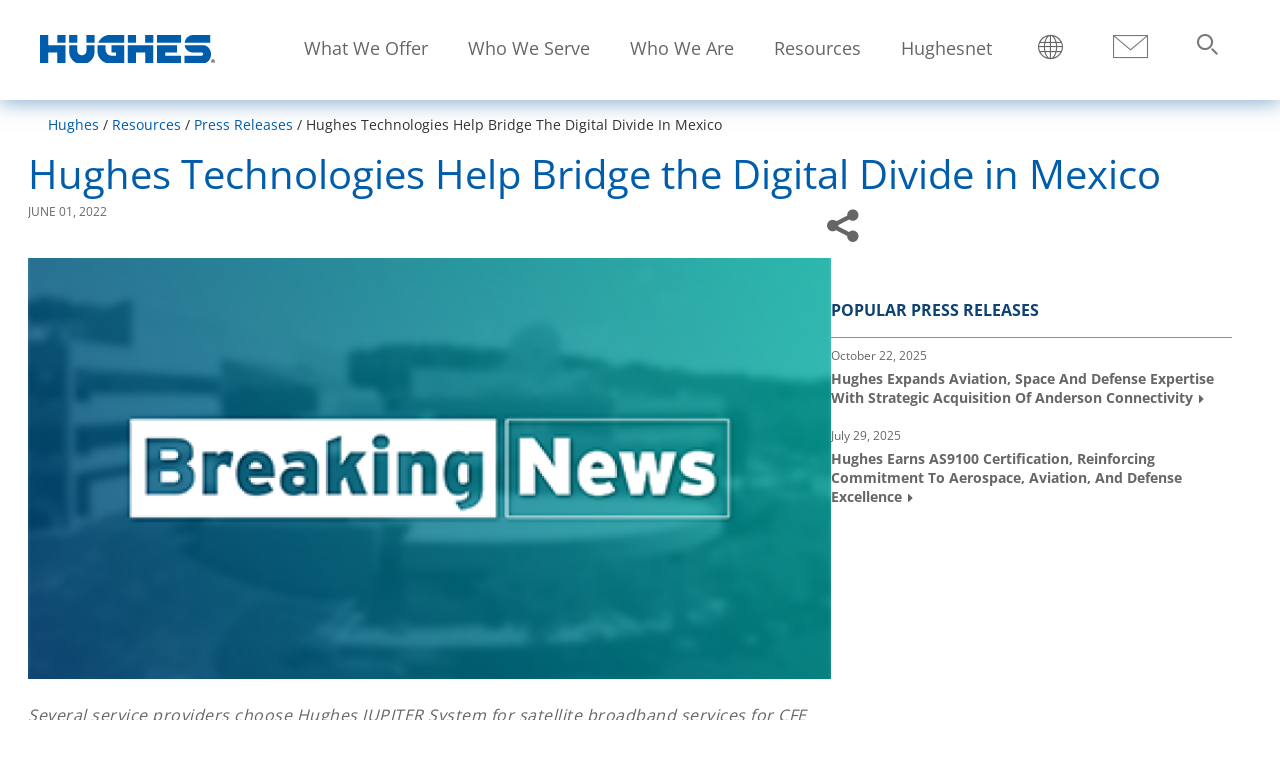

--- FILE ---
content_type: text/html; charset=UTF-8
request_url: https://www.hughes.com/resources/press-releases/hughes-technologies-help-bridge-digital-divide-mexico
body_size: 26662
content:
<!DOCTYPE html>
<html lang="en" dir="ltr" prefix="og: https://ogp.me/ns#">
<head>
  <link rel="preconnect" href='https://fonts.gstatic.com' crossorigin>
  <link rel="preload" as="font" href="/themes/custom/hughescorp_base_theme/fonts/OpenSans/OpenSans-Regular.woff2" type="font/woff2" crossorigin>
  <link rel="preload" as="font" href="/themes/custom/hughescorp_base_theme/fonts/OpenSans/OpenSans-Bold.woff2" type="font/woff2" crossorigin>
  <link rel="preload" as="font" href="/themes/custom/hughescorp_base_theme/fonts/fontawesome/fontawesome-webfont.woff" type="font/woff" crossorigin>
  <meta charset="utf-8" />
<meta name="description" content="Several service providers choose Hughes JUPITER System for satellite broadband services for CFE Telecomunicaciones e Internet para Todos Program Germantown, MD…" />
<meta name="referrer" content="no-referrer-when-downgrade" />
<meta property="og:title" content="Hughes Tech Helps Bridge Digital Divide in Mexico | Hughes" />
<meta property="og:description" content="Several service providers choose Hughes JUPITER System for satellite broadband services for CFE Telecomunicaciones e Internet para Todos Program Germantown, MD, June 1, 2022 – Hughes Network Systems, LLC (HUGHES), an innovator in satellite and multi-transport technologies and networks for over 50 years, today announced that its JUPITER™ System platform has been selected by Stargroup, Apconet/Aitelecom, Eutelsat and Globalsat to power satellite connectivity at more than 7,200 sites across Mexico. Additionally, Stargroup chose Ka-band capacity from the Hughes JUPITER high-throughput satellite fleet for an integrated, high-performing solution. The providers won awards under the Comisión Federal de Electricidad (CFE) Telecomunicaciones e Internet para Todos initiative to bridge the digital divide and independently selected the Hughes JUPITER System to connect Community Wi-Fi and internet access sites. “We are pleased to utilize Hughes JUPITER System technology and capacity to help connect schools, health clinics and community centers in the most rural and hard to reach areas in Mexico,” said Monica Aguirre, chief executive officer, Stargroup. “Hughes has a reputation for integrity and leadership in satellite communications worldwide and a track-record of investment and commitment to connecting the unconnected with satellite solutions across Mexico.” “Hughes is proud to be the trusted supplier of satellite networking technology for this important initiative to help close the digital divide in Mexico,” said Ramesh Ramaswamy, executive vice president and general manager, International Division at Hughes. “Each service provider&#039;s selection of the JUPITER System is testament to the value Hughes technology brings in meeting operator needs for high-performing, economical and efficient satellite solutions.” The de facto standard for satellite implementations worldwide, the JUPITER System operates on more than 75 satellites, powering millions of consumer and enterprise broadband, cell backhaul, aero and maritime mobility connections. Now in its third generation, the system includes hubs and very small aperture terminals (VSATs) that deliver the industry’s best cost-to-performance ratio; private, cloud-delivered network management; and dynamic inroute configuration for the highest possible efficiencies. “Across Mexico, JUPITER System equipment and Ka-band satellite capacity help bridge the digital divide with internet access, community Wi-Fi hotspots and cellular backhaul service to extend mobile operator reach,” added Ramaswamy. “With cost-effective broadband connectivity like this throughout Mexico, these operators can help rural communities thrive and enjoy better access to education, healthcare and social services.” For more information about the Hughes JUPITER System, please visit the website." />
<meta property="og:image" content="https://www.hughes.com/sites/hughes.com/files/HUGHES_logo.png" name="image" />
<meta name="twitter:card" content="summary" />
<meta name="google-site-verification" content="nekFHpClX-lbo7zSuf5Z5y5Dtwi_VotpZLaHmVIxHl4" />
<meta name="Generator" content="Drupal 11 (https://www.drupal.org)" />
<meta name="MobileOptimized" content="width" />
<meta name="HandheldFriendly" content="true" />
<meta name="viewport" content="width=device-width, height=device-height, initial-scale=1.0, minimum-scale=1.0, maximum-scale=2.0" />
<script>!function(){window.semaphore=window.semaphore||[],window.ketch=function(){window.semaphore.push(arguments)};var e=new URLSearchParams(document.location.search),o=e.has("property")?e.get("property"):"hughes_com",n=document.createElement("script");n.type="text/javascript",n.src="https://global.ketchcdn.com/web/v3/config/hughes_net/".concat(o,"/boot.js"),n.defer=n.async=!0,document.getElementsByTagName("head")[0].appendChild(n)}();</script>
<script type="application/ld+json">{
    "@context": "https://schema.org",
    "@graph": [
        {
            "@type": "Organization",
            "sameAs": [
                "https://www.linkedin.com/company/3569",
                "https://twitter.com/HughesConnects",
                "https://www.facebook.com/HughesConnects/"
            ],
            "name": "Hughes Corporate",
            "url": "https://www.hughes.com/",
            "contactPoint": {
                "@type": "ContactPoint",
                "telephone": "301-428-5500",
                "availableLanguage": "en",
                "contactType": "sales"
            },
            "logo": {
                "@type": "ImageObject",
                "url": "https://www.hughes.com/sites/hughes.com/files/Hughes%20Logo%20Google%20Schema.png",
                "width": "250",
                "height": "250"
            }
        }
    ]
}</script>
<link rel="icon" href="/themes/custom/hughescorp_theme/favicon.ico" type="image/vnd.microsoft.icon" />
<link rel="alternate" hreflang="en" href="https://www.hughes.com/resources/press-releases/hughes-technologies-help-bridge-digital-divide-mexico" />
<link rel="canonical" href="https://www.hughes.com/resources/press-releases/hughes-technologies-help-bridge-digital-divide-mexico" />
<link rel="shortlink" href="https://www.hughes.com/node/14846" />
<script>window.a2a_config=window.a2a_config||{};a2a_config.callbacks=[];a2a_config.overlays=[];a2a_config.templates={};a2a_config.exclude_services = ['amazon','amazon_wish_list', 'aol', 'aol_mail', 'balatarin', 'bibsonomy', 'bitty', 'bitty_browser', 'blogger', 'blogmarks', 'bookmarks_fr', 'box_net', 'buffer', 'care2_news', 'citeulike', 'copy_link', 'design_float', 'diary_ru', 'diaspora', 'digg', 'diigo', 'douban', 'draugiem', 'dzone', 'evernote', 'fark', 'flipboard', 'folkd', 'google_bookmarks', 'google_gmail', 'google_classroom', 'y18', 'hatena', 'hacker_news', 'houzz', 'instapaper', 'kakao', 'kik', 'known', 'line', 'livejournal', 'mail_ru', 'mastodon', 'mendeley', 'meneame', 'facebook_messenger', 'mewe', 'mixi', 'myspace', 'netvouz', 'odnoklassniki', 'outlook_com', 'papaly', 'pinboard', 'pinterest', 'plurk', 'pocket', 'print', 'printfriendly', 'protopage_bookmarks', 'pusha', 'kindle_it', 'qzone', 'reddit', 'rediff', 'refind', 'renren', 'sina_weibo', 'sitejot', 'skype', 'slashdot', 'sms', 'snapchat', 'stocktwits', 'svejo', 'symbaloo_bookmarks', 'telegram', 'threema', 'trello', 'tuenti', 'tumblr', 'twiddla', 'typepad_post', 'viadeo', 'viber', 'vk', 'wanelo', 'wechat', 'whatsapp', 'wordpress', 'wykop', 'xing', 'yahoo_mail', 'yoolink', 'yummly'];</script>
</head-placeholder>
    <title>Hughes Tech Helps Bridge Digital Divide in Mexico | Hughes</title>
    <link rel="stylesheet" media="all" href="/sites/hughes.com/files/css/css_aMoAGJ4lNxiYAPVyMNP3Op0K5xbAeIqbGcWukTkIEUk.css?delta=0&amp;language=en&amp;theme=hughescorp_theme&amp;include=[base64]" />
<link rel="stylesheet" media="all" href="/sites/hughes.com/files/css/css_8YqzJY1VVUKDcrZ5Neydd9xu-6pmhxIlIoYncfpmwb0.css?delta=1&amp;language=en&amp;theme=hughescorp_theme&amp;include=[base64]" />
</css-placeholder>
    </js-placeholder>
    <style>
      /* ATENTION!!
        BEFORE UPDATING THE FOLLOWING CSS STYLES, YOU SHOULD MODIFY AND COMPILE
        THE FILE hughescorp_base_theme/patterns/paragraphs/brand-hero.scss FIRST,
        THEN COPY AND PASTE THE STYLES HERE.
       */
      .brand-hero{background-position:center;background-size:cover;position:relative;height:100vh;width:100%;display:flex;flex-direction:column;min-height:600px}@media only screen and (min-width:769px){.brand-hero{flex-direction:row}}@media only screen and (max-width:768px){.brand-hero{height:auto;min-height:auto}}.brand-hero::before{content:"";background-size:cover;background-position:center;position:absolute;top:0;right:0;bottom:0;left:0;opacity:.5;width:100%;height:100%}@media only screen and (max-width:768px){.brand-hero::before{background-image:url(/sites/hughes.com/files/Mobile-hero-Compressed.jpg)}}@media only screen and (min-width:769px){.brand-hero--video-bg::before{background:0 0!important}}.brand-hero__inner{padding:0 40px}@media only screen and (min-width:769px){.brand-hero__inner{min-height:550px;width:100%}}.brand-hero__content{color:#fff;position:relative;z-index:1}@media only screen and (max-width:768px){.brand-hero__content{margin-bottom:0}}@media only screen and (min-width:769px){.brand-hero__content{top:50%;transform:translateY(-40%);max-width:60%}}.brand-hero__video-wrapper{width:100%;height:100%;overflow:hidden;position:absolute;top:0;right:0}@media only screen and (max-width:768px){.brand-hero__video-wrapper{display:none}}@media only screen and (min-width:769px){.brand-hero__video-wrapper{min-height:550px}}.brand-hero__video{-khtml-transform:translate(-50%,-50%);transform:translate(-50%,-50%);position:relative;width:auto;min-width:100%;height:auto;min-height:100%;top:50%;left:50%}.brand-hero video{display:block;filter:opacity(85%)}.brand-hero__subtitle,.brand-hero__title{color:inherit}.brand-hero__title{font-size:3.214rem;font-family:'OpenSansBold';margin-top:0;margin-bottom:.875rem}@media only screen and (max-width:512px){.brand-hero__title{font-size:2.2rem}}.brand-hero__subtitle{font-size:1.786rem;margin:.875rem 0 0}.hughes-com .brand-hero__subtitle{font-size:16px;font-family:'OpenSans-SemiBold'}.brand-hero__cta-wrapper{padding-top:2rem}.brand-hero__cta{background:#1E77AE;color:#fff;display:inline-block;font-size:1.5rem;padding:.85rem 2.5rem;border:1px solid transparent;font-family:'OpenSans-Bold'}.brand-hero__cta:hover{border:1px solid #1E77AE;color:#1E77AE;background:#fff}.brand-hero__promo-text{font-family:"Open Sans",sans-serif;font-size:1.6rem;font-family:'OpenSans-SemiBold';line-height:1.4375;background:#005dac;background:rgba(0,93,172,.86);padding:25px;color:#fff;z-index:4;position:absolute;bottom:90px;width:100%}@media only screen and (min-width:1025px){.brand-hero__promo-text{margin-top:0;margin-bottom:0}}@media only screen and (max-width:768px){.brand-hero__promo-text{position:initial;position:inherit;bottom:0}}@media only screen and (min-width:769px){.brand-hero__promo-text{right:0;color:#fff;padding:20px 65px 20px 20px;position:absolute;bottom:260px;min-height:125px;max-width:270px}}.brand-hero__promo-text p{font-family:'OpenSans-SemiBold';color:#fff;}.brand-hero__promo-text a{color:#90d5f3}.brand-hero__promo-text a:link,.brand-hero__promo-text a:visited{color:#90d5f3}.brand-hero__promo-text a:focus,.brand-hero__promo-text a:hover{text-decoration:underline}@media only screen and (min-width:850px){.brand-hero--video-bg .field-background-image{display:none}}
    </style>
  </head>
  <body class="hughes-com primary-header-menu path-node page-node-type-news-detail main-menu-simple">
        <div class="skipped-content">
      <a href="#main-content" class="visually-hidden focusable skip-link">
        Skip to main content
      </a>
    </div>
    
      <div class="dialog-off-canvas-main-canvas" data-off-canvas-main-canvas>
    
<div class="layout-container">

  <header class="fixed-nav">

    
    <div class="main-header">
          <div class="region region-header">
        <div id="block-hughescorp-theme-sitebranding" data-block-plugin-id="system_branding_block" class="block block-system block-system-branding-block">
    
        
          <a href="/" rel="home" class="site-logo">
      <picture>
        <source srcset="/themes/custom/hughescorp_theme/logo.svg" media="(max-width: 920px)" width="215" height="30">
        <source srcset="/themes/custom/hughescorp_theme/logo.svg" media="(max-width: 1400px)" width="175" height="30">
        <img src="/themes/custom/hughescorp_theme/logo.svg" alt="Home" width="175" height="30" />
      </picture>
          </a>
      </div>

<nav role="navigation"  id="block-mainmenu" data-block-plugin-id="system_menu_block:main-menu" class="block block-menu navigation menu--main-menu" aria-label="Main navigation menu">

        

        
<div class="mobile-menu-container">
  <div class="show-menu">
    <span class="hamburger"></span>
  </div>
</div>
<div class="primary-menu menu-container no-promo">
  

<div class="primary-navigation-menu">
    <div class="main-nav" id="main-nav">
      


    
                          
    <ul  block="mainmenu" class="main-menu" >
            
<li  class="main-menu__item main-menu__item--top-level main-menu__item--with-sub main-menu__item--is-expanded">
                                          <a href="/what-we-offer" aria-expanded="false" aria-controls="912956422" class="main-menu__link main-menu__link--top-level main-menu__link--with-sub main-menu__link--is-expanded" data-drupal-link-system-path="node/14431">What We Offer</a>
              <span class="expand-sub"></span>
                                                <ul  class="main-menu main-menu--sub main-menu--sub-1" id=912956422>
            
<li  class="main-menu__item main-menu__item--sub main-menu__item--sub-1 main-menu__item--with-sub">
                                          <a href="/what-we-offer/5g-solutions" title="Plan and implement next-gen 5G solutions for private, multi-transport, or single-transport network upgrades." aria-expanded="false" aria-controls="1256273167" class="main-menu__link main-menu__link--sub main-menu__link--sub-1 main-menu__link--with-sub" data-drupal-link-system-path="node/14436">5G Solutions</a>
              <span class="expand-sub"></span>
                                      <ul  class="main-menu main-menu--sub main-menu--sub-1 main-menu--sub-2" id=1256273167>
            
<li  class="main-menu__item main-menu__item--sub main-menu__item--sub-2">
                            <a href="/what-we-offer/5g-solutions/enterprise-5g" class="main-menu__link main-menu__link--sub main-menu__link--sub-2" data-drupal-link-system-path="node/13856">Enterprise 5G</a>
          </li>
          
<li  class="main-menu__item main-menu__item--sub main-menu__item--sub-2">
                            <a href="/what-we-offer/5g-solutions/private-wireless-networks" class="main-menu__link main-menu__link--sub main-menu__link--sub-2" data-drupal-link-system-path="node/20121">Enterprise Private Wireless Networks</a>
          </li>
          
<li  class="main-menu__item main-menu__item--sub main-menu__item--sub-2">
                            <a href="/what-we-offer/5g-solutions/secure-5g-standalone-networks" class="main-menu__link main-menu__link--sub main-menu__link--sub-2" data-drupal-link-system-path="node/14501">Secure 5G Standalone Networks</a>
          </li>
      </ul>
  
      </li>
          
<li  class="main-menu__item main-menu__item--sub main-menu__item--sub-1 main-menu__item--with-sub">
                                          <a href="/what-we-offer/digital-divide-solutions" title="Bridging the digital divide by delivering essential internet connectivity for communities worldwide." aria-expanded="false" aria-controls="232247790" class="main-menu__link main-menu__link--sub main-menu__link--sub-1 main-menu__link--with-sub" data-drupal-link-system-path="node/14046">Digital Divide Solutions</a>
              <span class="expand-sub"></span>
                                      <ul  class="main-menu main-menu--sub main-menu--sub-1 main-menu--sub-2" id=232247790>
            
<li  class="main-menu__item main-menu__item--sub main-menu__item--sub-2">
                            <a href="/what-we-offer/digital-divide-solutions/cellular-backhaul" class="main-menu__link main-menu__link--sub main-menu__link--sub-2" data-drupal-link-system-path="node/7066">Cellular Backhaul</a>
          </li>
          
<li  class="main-menu__item main-menu__item--sub main-menu__item--sub-2">
                            <a href="/what-we-offer/digital-divide-solutions/community-wifi" class="main-menu__link main-menu__link--sub main-menu__link--sub-2" data-drupal-link-system-path="node/7496">Community Wi-Fi</a>
          </li>
          
<li  class="main-menu__item main-menu__item--sub main-menu__item--sub-2">
                            <a href="/what-we-offer/digital-divide-solutions/internet-access" class="main-menu__link main-menu__link--sub main-menu__link--sub-2" data-drupal-link-system-path="node/14131">Internet Access</a>
          </li>
          
<li  class="main-menu__item main-menu__item--sub main-menu__item--sub-2">
                            <a href="/what-we-offer/digital-divide-solutions/schools-connectivity" class="main-menu__link main-menu__link--sub main-menu__link--sub-2" data-drupal-link-system-path="node/14051">Schools Connectivity</a>
          </li>
      </ul>
  
      </li>
          
<li  class="main-menu__item main-menu__item--sub main-menu__item--sub-1 main-menu__item--with-sub">
                                          <a href="/what-we-offer/digital-signage" title="Engage customers and employees with digital signage solutions that inform, excite, and enhance experiences." aria-expanded="false" aria-controls="307294669" class="main-menu__link main-menu__link--sub main-menu__link--sub-1 main-menu__link--with-sub" data-drupal-link-system-path="node/14026">Digital Signage</a>
              <span class="expand-sub"></span>
                                      <ul  class="main-menu main-menu--sub main-menu--sub-1 main-menu--sub-2" id=307294669>
            
<li  class="main-menu__item main-menu__item--sub main-menu__item--sub-2">
                            <a href="/what-we-offer/digital-signage/customer-facing" class="main-menu__link main-menu__link--sub main-menu__link--sub-2" data-drupal-link-system-path="node/14041">Customer Facing Digital Signage</a>
          </li>
          
<li  class="main-menu__item main-menu__item--sub main-menu__item--sub-2">
                            <a href="/what-we-offer/digital-signage/employee-facing" class="main-menu__link main-menu__link--sub main-menu__link--sub-2" data-drupal-link-system-path="node/14036">Employee Facing Digital Signage</a>
          </li>
          
<li  class="main-menu__item main-menu__item--sub main-menu__item--sub-2">
                            <a href="/what-we-offer/digital-signage/customer-facing/digital-menu-boards" class="main-menu__link main-menu__link--sub main-menu__link--sub-2" data-drupal-link-system-path="node/13701">Digital Menu Boards</a>
          </li>
          
<li  class="main-menu__item main-menu__item--sub main-menu__item--sub-2">
                            <a href="/what-we-offer/digital-signage/customer-facing/university-digital-signage" class="main-menu__link main-menu__link--sub main-menu__link--sub-2" data-drupal-link-system-path="node/13886">University Digital Signage</a>
          </li>
          
<li  class="main-menu__item main-menu__item--sub main-menu__item--sub-2">
                            <a href="/what-we-offer/digital-signage/customer-facing/digital-promo-boards" class="main-menu__link main-menu__link--sub main-menu__link--sub-2" data-drupal-link-system-path="node/13771">Digital Promo Boards</a>
          </li>
          
<li  class="main-menu__item main-menu__item--sub main-menu__item--sub-2">
                            <a href="/what-we-offer/digital-signage/cloud-based-digital-signage-software" class="main-menu__link main-menu__link--sub main-menu__link--sub-2" data-drupal-link-system-path="node/13806">Cloud-Based Digital Signage Software</a>
          </li>
          
<li  class="main-menu__item main-menu__item--sub main-menu__item--sub-2">
                            <a href="/what-we-offer/digital-signage/corporate-communications" class="main-menu__link main-menu__link--sub main-menu__link--sub-2" data-drupal-link-system-path="node/19746">Digital Signage for Corporate Communications</a>
          </li>
          
<li  class="main-menu__item main-menu__item--sub main-menu__item--sub-2">
                            <a href="https://www.hughes.com/what-we-offer/digital-signage/grocery" class="main-menu__link main-menu__link--sub main-menu__link--sub-2">Grocery Digital Signage Solutions</a>
          </li>
          
<li  class="main-menu__item main-menu__item--sub main-menu__item--sub-2">
                            <a href="https://www.hughes.com/what-we-offer/digital-signage/outdoor-signage-guide" class="main-menu__link main-menu__link--sub main-menu__link--sub-2">Outdoor Signage Guide</a>
          </li>
      </ul>
  
      </li>
          
<li  class="main-menu__item main-menu__item--sub main-menu__item--sub-1">
                            <a href="/what-we-offer/disaster-emergency-communications" class="main-menu__link main-menu__link--sub main-menu__link--sub-1" data-drupal-link-system-path="node/14016">Disaster &amp; Emergency Communications</a>
          </li>
          
<li  class="main-menu__item main-menu__item--sub main-menu__item--sub-1 main-menu__item--with-sub">
                                          <a href="/what-we-offer/managed-network-services" title="Simplify operations with secure SD-WAN, cloud networking, and AI-driven managed network services." aria-expanded="false" aria-controls="1698900735" class="main-menu__link main-menu__link--sub main-menu__link--sub-1 main-menu__link--with-sub" data-drupal-link-system-path="node/14276">Managed Network Services</a>
              <span class="expand-sub"></span>
                                      <ul  class="main-menu main-menu--sub main-menu--sub-1 main-menu--sub-2" id=1698900735>
            
<li  class="main-menu__item main-menu__item--sub main-menu__item--sub-2">
                            <a href="/what-we-offer/managed-network-services/managed-broadband" class="main-menu__link main-menu__link--sub main-menu__link--sub-2" data-drupal-link-system-path="node/13796">Managed Broadband</a>
          </li>
          
<li  class="main-menu__item main-menu__item--sub main-menu__item--sub-2">
                            <a href="/what-we-offer/managed-network-services/managed-router" class="main-menu__link main-menu__link--sub main-menu__link--sub-2" data-drupal-link-system-path="node/13871">Managed Router</a>
          </li>
          
<li  class="main-menu__item main-menu__item--sub main-menu__item--sub-2">
                            <a href="/what-we-offer/managed-network-services/managed-sd-wan" class="main-menu__link main-menu__link--sub main-menu__link--sub-2" data-drupal-link-system-path="node/14281">Managed SD-WAN</a>
          </li>
          
<li  class="main-menu__item main-menu__item--sub main-menu__item--sub-2">
                            <a href="/what-we-offer/managed-network-services/managed-switch" class="main-menu__link main-menu__link--sub main-menu__link--sub-2" data-drupal-link-system-path="node/13836">Managed Switch </a>
          </li>
          
<li  class="main-menu__item main-menu__item--sub main-menu__item--sub-2">
                            <a href="/what-we-offer/managed-network-services/managed-wifi" class="main-menu__link main-menu__link--sub main-menu__link--sub-2" data-drupal-link-system-path="node/13751">Managed Wi-Fi</a>
          </li>
          
<li  class="main-menu__item main-menu__item--sub main-menu__item--sub-2">
                            <a href="/what-we-offer/managed-network-services/managed-voip" class="main-menu__link main-menu__link--sub main-menu__link--sub-2" data-drupal-link-system-path="node/13791">Managed VoIP</a>
          </li>
          
<li  class="main-menu__item main-menu__item--sub main-menu__item--sub-2">
                            <a href="/what-we-offer/managed-network-services/managed-branch-access" class="main-menu__link main-menu__link--sub main-menu__link--sub-2" data-drupal-link-system-path="node/15466">Managed Branch Access</a>
          </li>
          
<li  class="main-menu__item main-menu__item--sub main-menu__item--sub-2">
                            <a href="/what-we-offer/satellite-services/managed-leo" class="main-menu__link main-menu__link--sub main-menu__link--sub-2" data-drupal-link-system-path="node/14136">Managed LEO</a>
          </li>
          
<li  class="main-menu__item main-menu__item--sub main-menu__item--sub-2">
                            <a href="/what-we-offer/managed-network-services/managed-power-distribution-unit" class="main-menu__link main-menu__link--sub main-menu__link--sub-2" data-drupal-link-system-path="node/15496">Managed Power Distribution Unit </a>
          </li>
          
<li  class="main-menu__item main-menu__item--sub main-menu__item--sub-2">
                            <a href="/what-we-offer/managed-network-services/managed-wireless" class="main-menu__link main-menu__link--sub main-menu__link--sub-2" data-drupal-link-system-path="node/17571">Managed Wireless</a>
          </li>
      </ul>
  
      </li>
          
<li  class="main-menu__item main-menu__item--sub main-menu__item--sub-1 main-menu__item--with-sub">
                                          <a href="/what-we-offer/managed-cybersecurity" title="Protect your data with managed cybersecurity services offering continuous monitoring and expert support." aria-expanded="false" aria-controls="674866443" class="main-menu__link main-menu__link--sub main-menu__link--sub-1 main-menu__link--with-sub" data-drupal-link-system-path="node/13786">Managed Cybersecurity</a>
              <span class="expand-sub"></span>
                                      <ul  class="main-menu main-menu--sub main-menu--sub-1 main-menu--sub-2" id=674866443>
            
<li  class="main-menu__item main-menu__item--sub main-menu__item--sub-2">
                            <a href="/what-we-offer/managed-cybersecurity/managed-sase" class="main-menu__link main-menu__link--sub main-menu__link--sub-2" data-drupal-link-system-path="node/15961">Managed SASE</a>
          </li>
          
<li  class="main-menu__item main-menu__item--sub main-menu__item--sub-2">
                            <a href="/what-we-offer/managed-cybersecurity/managed-unified-threat-management" class="main-menu__link main-menu__link--sub main-menu__link--sub-2" data-drupal-link-system-path="node/16056">Managed UTM</a>
          </li>
          
<li  class="main-menu__item main-menu__item--sub main-menu__item--sub-2">
                            <a href="/what-we-offer/managed-cybersecurity/managed-detection-response" class="main-menu__link main-menu__link--sub main-menu__link--sub-2" data-drupal-link-system-path="node/16061">Managed Detection and Response</a>
          </li>
          
<li  class="main-menu__item main-menu__item--sub main-menu__item--sub-2">
                            <a href="https://www.hughes.com/what-we-offer/managed-cybersecurity/managed-network-access-control" class="main-menu__link main-menu__link--sub main-menu__link--sub-2">Managed Network Access Control </a>
          </li>
          
<li  class="main-menu__item main-menu__item--sub main-menu__item--sub-2">
                            <a href="https://www.hughes.com/what-we-offer/managed-cybersecurity/network-detection-response" class="main-menu__link main-menu__link--sub main-menu__link--sub-2">Network Detection and Response </a>
          </li>
          
<li  class="main-menu__item main-menu__item--sub main-menu__item--sub-2">
                            <a href="https://www.hughes.com/what-we-offer/managed-cybersecurity/ransomware-zero-day-prevention" class="main-menu__link main-menu__link--sub main-menu__link--sub-2">Ransomware and Zero-Day Prevention</a>
          </li>
      </ul>
  
      </li>
          
<li  class="main-menu__item main-menu__item--sub main-menu__item--sub-1">
                            <a href="/what-we-offer/manufacturing" class="main-menu__link main-menu__link--sub main-menu__link--sub-1" data-drupal-link-system-path="node/19141">Manufacturing</a>
          </li>
          
<li  class="main-menu__item main-menu__item--sub main-menu__item--sub-1 main-menu__item--with-sub">
                                          <a href="/what-we-offer/mobile-connectivity" title="Deliver satellite-based mobile connectivity for aeronautical, land, and maritime needs with GEO &amp; LEO satellites." aria-expanded="false" aria-controls="2011306573" class="main-menu__link main-menu__link--sub main-menu__link--sub-1 main-menu__link--with-sub" data-drupal-link-system-path="node/14091">Mobile Connectivity</a>
              <span class="expand-sub"></span>
                                      <ul  class="main-menu main-menu--sub main-menu--sub-1 main-menu--sub-2" id=2011306573>
            
<li  class="main-menu__item main-menu__item--sub main-menu__item--sub-2">
                            <a href="/what-we-offer/mobile-connectivity/bgan-terminals" class="main-menu__link main-menu__link--sub main-menu__link--sub-2" data-drupal-link-system-path="node/14086">BGAN Terminals</a>
          </li>
          
<li  class="main-menu__item main-menu__item--sub main-menu__item--sub-2">
                            <a href="/what-we-offer/mobile-connectivity/in-flight" class="main-menu__link main-menu__link--sub main-menu__link--sub-2" data-drupal-link-system-path="node/10021">In-flight </a>
          </li>
          
<li  class="main-menu__item main-menu__item--sub main-menu__item--sub-2">
                            <a href="/what-we-offer/mobile-connectivity/maritime" class="main-menu__link main-menu__link--sub main-menu__link--sub-2" data-drupal-link-system-path="node/10116">Maritime</a>
          </li>
          
<li  class="main-menu__item main-menu__item--sub main-menu__item--sub-2">
                            <a href="/what-we-offer/mobile-connectivity/military-uav-fixed-wing" class="main-menu__link main-menu__link--sub main-menu__link--sub-2" data-drupal-link-system-path="node/14061">Military UAV / Fixed Wing</a>
          </li>
      </ul>
  
      </li>
          
<li  class="main-menu__item main-menu__item--sub main-menu__item--sub-1 main-menu__item--with-sub">
                                          <a href="/what-we-offer/satellite-ground-systems" title="Transform satellite capacity into high-performing bandwidth with advanced ground systems for on-demand global connectivity." aria-expanded="false" aria-controls="260162622" class="main-menu__link main-menu__link--sub main-menu__link--sub-1 main-menu__link--with-sub" data-drupal-link-system-path="node/14096">Satellite Ground Systems</a>
              <span class="expand-sub"></span>
                                      <ul  class="main-menu main-menu--sub main-menu--sub-1 main-menu--sub-2" id=260162622>
            
<li  class="main-menu__item main-menu__item--sub main-menu__item--sub-2">
                            <a href="/what-we-offer/satellite-ground-systems/jupiter-system" class="main-menu__link main-menu__link--sub main-menu__link--sub-2" data-drupal-link-system-path="node/14101">JUPITER System</a>
          </li>
          
<li  class="main-menu__item main-menu__item--sub main-menu__item--sub-2">
                            <a href="/what-we-offer/satellite-ground-systems/military-system" class="main-menu__link main-menu__link--sub main-menu__link--sub-2" data-drupal-link-system-path="node/14106">Military System (HM)</a>
          </li>
          
<li  class="main-menu__item main-menu__item--sub main-menu__item--sub-2">
                            <a href="/what-we-offer/satellite-ground-systems/hx-system" class="main-menu__link main-menu__link--sub main-menu__link--sub-2" data-drupal-link-system-path="node/14111">HX System</a>
          </li>
          
<li  class="main-menu__item main-menu__item--sub main-menu__item--sub-2">
                            <a href="/what-we-offer/satellite-ground-systems/manpack-flyaway-terminals" class="main-menu__link main-menu__link--sub main-menu__link--sub-2" data-drupal-link-system-path="node/13641">ManPack &amp; Flyaway Terminals</a>
          </li>
      </ul>
  
      </li>
          
<li  class="main-menu__item main-menu__item--sub main-menu__item--sub-1">
                            <a href="/what-we-offer/satellite-internet" class="main-menu__link main-menu__link--sub main-menu__link--sub-1" data-drupal-link-system-path="node/14506">Satellite Internet</a>
          </li>
          
<li  class="main-menu__item main-menu__item--sub main-menu__item--sub-1 main-menu__item--with-sub">
                                          <a href="/what-we-offer/satellite-services" title="Reliable GEO with JUPITER HTS, low-latency LEO via Hughes Managed LEO and OneWeb-ready antennas." aria-expanded="false" aria-controls="739828290" class="main-menu__link main-menu__link--sub main-menu__link--sub-1 main-menu__link--with-sub" data-drupal-link-system-path="node/14286">Satellite Services</a>
              <span class="expand-sub"></span>
                                      <ul  class="main-menu main-menu--sub main-menu--sub-1 main-menu--sub-2" id=739828290>
            
<li  class="main-menu__item main-menu__item--sub main-menu__item--sub-2">
                            <a href="/what-we-offer/satellite-services/electronically-steerable-antenna" class="main-menu__link main-menu__link--sub main-menu__link--sub-2" data-drupal-link-system-path="node/18641">Electronically Steerable Antennas</a>
          </li>
          
<li  class="main-menu__item main-menu__item--sub main-menu__item--sub-2">
                            <a href="https://www.hughes.com/what-we-offer/satellite-services/jupiter-geo-satellites/JUPITER3" class="main-menu__link main-menu__link--sub main-menu__link--sub-2">JUPITER 3 </a>
          </li>
          
<li  class="main-menu__item main-menu__item--sub main-menu__item--sub-2">
                            <a href="/what-we-offer/satellite-services/jupiter-geo-satellites" class="main-menu__link main-menu__link--sub main-menu__link--sub-2" data-drupal-link-system-path="node/14081">JUPITER GEO Satellites</a>
          </li>
          
<li  class="main-menu__item main-menu__item--sub main-menu__item--sub-2">
                            <a href="/what-we-offer/satellite-services/managed-leo" class="main-menu__link main-menu__link--sub main-menu__link--sub-2" data-drupal-link-system-path="node/14136">Managed LEO</a>
          </li>
      </ul>
  
      </li>
          
<li  class="main-menu__item main-menu__item--sub main-menu__item--sub-1">
                            <a href="/what-we-offer/specialized-defense-networks" class="main-menu__link main-menu__link--sub main-menu__link--sub-1" data-drupal-link-system-path="node/14126">Specialized Defense Networks</a>
          </li>
      </ul>
  
      </li>
          
<li  class="main-menu__item main-menu__item--top-level main-menu__item--with-sub main-menu__item--is-expanded">
                                          <a href="/who-we-serve" aria-expanded="false" aria-controls="458742164" class="main-menu__link main-menu__link--top-level main-menu__link--with-sub main-menu__link--is-expanded" data-drupal-link-system-path="node/14426">Who We Serve</a>
              <span class="expand-sub"></span>
                                                <ul  class="main-menu main-menu--sub main-menu--sub-1" id=458742164>
            
<li  class="main-menu__item main-menu__item--sub main-menu__item--sub-1 main-menu__item--with-sub">
                                          <a href="/who-we-serve/by-industry" target="_blank" title="Managed services for public and private sector organizations worldwide." aria-expanded="false" aria-controls="421861980" class="main-menu__link main-menu__link--sub main-menu__link--sub-1 main-menu__link--with-sub" data-drupal-link-system-path="node/14231">By Industry</a>
              <span class="expand-sub"></span>
                                      <ul  class="main-menu main-menu--sub main-menu--sub-1 main-menu--sub-2" id=421861980>
            
<li  class="main-menu__item main-menu__item--sub main-menu__item--sub-2">
                            <a href="/what-we-offer/mobile-connectivity/in-flight" class="main-menu__link main-menu__link--sub main-menu__link--sub-2" data-drupal-link-system-path="node/10021">Airlines</a>
          </li>
          
<li  class="main-menu__item main-menu__item--sub main-menu__item--sub-2">
                            <a href="/who-we-serve/by-industry/defense" class="main-menu__link main-menu__link--sub main-menu__link--sub-2" data-drupal-link-system-path="node/14226">Defense</a>
          </li>
          
<li  class="main-menu__item main-menu__item--sub main-menu__item--sub-2">
                            <a href="/who-we-serve/by-industry/education" class="main-menu__link main-menu__link--sub main-menu__link--sub-2" data-drupal-link-system-path="node/14011">Education</a>
          </li>
          
<li  class="main-menu__item main-menu__item--sub main-menu__item--sub-2">
                            <a href="/who-we-serve/by-industry/energy" class="main-menu__link main-menu__link--sub main-menu__link--sub-2" data-drupal-link-system-path="node/14221">Energy</a>
          </li>
          
<li  class="main-menu__item main-menu__item--sub main-menu__item--sub-2">
                            <a href="/who-we-serve/by-industry/financial" class="main-menu__link main-menu__link--sub main-menu__link--sub-2" data-drupal-link-system-path="node/14056">Financial</a>
          </li>
          
<li  class="main-menu__item main-menu__item--sub main-menu__item--sub-2">
                            <a href="/who-we-serve/by-industry/grocery" class="main-menu__link main-menu__link--sub main-menu__link--sub-2" data-drupal-link-system-path="node/14066">Grocery</a>
          </li>
          
<li  class="main-menu__item main-menu__item--sub main-menu__item--sub-2">
                            <a href="/who-we-serve/by-industry/healthcare" class="main-menu__link main-menu__link--sub main-menu__link--sub-2" data-drupal-link-system-path="node/14071">Healthcare</a>
          </li>
          
<li  class="main-menu__item main-menu__item--sub main-menu__item--sub-2">
                            <a href="/who-we-serve/by-industry/hospitality" class="main-menu__link main-menu__link--sub main-menu__link--sub-2" data-drupal-link-system-path="node/14216">Hospitality</a>
          </li>
          
<li  class="main-menu__item main-menu__item--sub main-menu__item--sub-2">
                            <a href="/who-we-serve/by-industry/national-telecom-ministry" class="main-menu__link main-menu__link--sub main-menu__link--sub-2" data-drupal-link-system-path="node/14211">National Telecom Ministry</a>
          </li>
          
<li  class="main-menu__item main-menu__item--sub main-menu__item--sub-2">
                            <a href="/who-we-serve/by-industry/retail-petroleum" class="main-menu__link main-menu__link--sub main-menu__link--sub-2" data-drupal-link-system-path="node/14196">Retail Petroleum</a>
          </li>
          
<li  class="main-menu__item main-menu__item--sub main-menu__item--sub-2">
                            <a href="/who-we-serve/by-industry/retail" class="main-menu__link main-menu__link--sub main-menu__link--sub-2" data-drupal-link-system-path="node/14206">Retail</a>
          </li>
          
<li  class="main-menu__item main-menu__item--sub main-menu__item--sub-2">
                            <a href="/who-we-serve/by-industry/state-government" class="main-menu__link main-menu__link--sub main-menu__link--sub-2" data-drupal-link-system-path="node/14191">State Government</a>
          </li>
          
<li  class="main-menu__item main-menu__item--sub main-menu__item--sub-2">
                            <a href="/who-we-serve/by-industry/us-federal-government" class="main-menu__link main-menu__link--sub main-menu__link--sub-2" data-drupal-link-system-path="node/14186">U.S. Federal Government</a>
          </li>
      </ul>
  
      </li>
          
<li  class="main-menu__item main-menu__item--sub main-menu__item--sub-1 main-menu__item--with-sub">
                                          <a href="/who-we-serve/by-business-type" title="Supporting businesses of all sizes, from small enterprises to government agencies." aria-expanded="false" aria-controls="152205115" class="main-menu__link main-menu__link--sub main-menu__link--sub-1 main-menu__link--with-sub" data-drupal-link-system-path="node/14236">By Business Type</a>
              <span class="expand-sub"></span>
                                      <ul  class="main-menu main-menu--sub main-menu--sub-1 main-menu--sub-2" id=152205115>
            
<li  class="main-menu__item main-menu__item--sub main-menu__item--sub-2">
                            <a href="/who-we-serve/by-business-type/defense-contractor" class="main-menu__link main-menu__link--sub main-menu__link--sub-2" data-drupal-link-system-path="node/14181">Defense Contractor</a>
          </li>
          
<li  class="main-menu__item main-menu__item--sub main-menu__item--sub-2">
                            <a href="/who-we-serve/by-business-type/franchise" class="main-menu__link main-menu__link--sub main-menu__link--sub-2" data-drupal-link-system-path="node/14176">Franchise</a>
          </li>
          
<li  class="main-menu__item main-menu__item--sub main-menu__item--sub-2">
                            <a href="/what-we-offer/mobile-connectivity/in-flight" class="main-menu__link main-menu__link--sub main-menu__link--sub-2" data-drupal-link-system-path="node/10021">Commercial Aviation</a>
          </li>
          
<li  class="main-menu__item main-menu__item--sub main-menu__item--sub-2">
                            <a href="/who-we-serve/by-business-type/government-agency" class="main-menu__link main-menu__link--sub main-menu__link--sub-2" data-drupal-link-system-path="node/14171">Government Agency</a>
          </li>
          
<li  class="main-menu__item main-menu__item--sub main-menu__item--sub-2">
                            <a href="/who-we-serve/by-business-type/large-enterprise" class="main-menu__link main-menu__link--sub main-menu__link--sub-2" data-drupal-link-system-path="node/14166">Large Enterprise</a>
          </li>
          
<li  class="main-menu__item main-menu__item--sub main-menu__item--sub-2">
                            <a href="/who-we-serve/by-business-type/multinational-organization" class="main-menu__link main-menu__link--sub main-menu__link--sub-2" data-drupal-link-system-path="node/14161">Multinational Organization</a>
          </li>
          
<li  class="main-menu__item main-menu__item--sub main-menu__item--sub-2">
                            <a href="/who-we-serve/by-business-type/small-business" class="main-menu__link main-menu__link--sub main-menu__link--sub-2" data-drupal-link-system-path="node/14156">Small Business</a>
          </li>
      </ul>
  
      </li>
          
<li  class="main-menu__item main-menu__item--sub main-menu__item--sub-1 main-menu__item--with-sub">
                                          <a href="/who-we-serve/by-service-provider" target="_blank" title="Decades of networking experience to help grow your business and serve your customers." aria-expanded="false" aria-controls="699607677" class="main-menu__link main-menu__link--sub main-menu__link--sub-1 main-menu__link--with-sub" data-drupal-link-system-path="node/14241">By Service Provider</a>
              <span class="expand-sub"></span>
                                      <ul  class="main-menu main-menu--sub main-menu--sub-1 main-menu--sub-2" id=699607677>
            
<li  class="main-menu__item main-menu__item--sub main-menu__item--sub-2">
                            <a href="/who-we-serve/by-service-provider/aeronautical-mobility-provider" class="main-menu__link main-menu__link--sub main-menu__link--sub-2" data-drupal-link-system-path="node/13991">Aeronautical Mobility Provider</a>
          </li>
          
<li  class="main-menu__item main-menu__item--sub main-menu__item--sub-2">
                            <a href="/who-we-serve/by-service-provider/maritime-mobility-provider" class="main-menu__link main-menu__link--sub main-menu__link--sub-2" data-drupal-link-system-path="node/14021">Maritime Mobility Provider</a>
          </li>
          
<li  class="main-menu__item main-menu__item--sub main-menu__item--sub-2">
                            <a href="/who-we-serve/by-service-provider/mobile-network-operator" class="main-menu__link main-menu__link--sub main-menu__link--sub-2" data-drupal-link-system-path="node/14151">Mobile Network Operator</a>
          </li>
          
<li  class="main-menu__item main-menu__item--sub main-menu__item--sub-2">
                            <a href="/who-we-serve/by-service-provider/satellite-operator" class="main-menu__link main-menu__link--sub main-menu__link--sub-2" data-drupal-link-system-path="node/14146">Satellite Operator</a>
          </li>
          
<li  class="main-menu__item main-menu__item--sub main-menu__item--sub-2">
                            <a href="/who-we-serve/by-service-provider/resellers" class="main-menu__link main-menu__link--sub main-menu__link--sub-2" data-drupal-link-system-path="node/14141">Resellers</a>
          </li>
      </ul>
  
      </li>
          
<li  class="main-menu__item main-menu__item--sub main-menu__item--sub-1">
                            <a href="/who-we-serve/residential" class="main-menu__link main-menu__link--sub main-menu__link--sub-1" data-drupal-link-system-path="node/14511">Residential</a>
          </li>
      </ul>
  
      </li>
          
<li  class="main-menu__item main-menu__item--top-level main-menu__item--with-sub main-menu__item--is-expanded">
                                          <a href="/who-we-are" aria-expanded="false" aria-controls="572299230" class="main-menu__link main-menu__link--top-level main-menu__link--with-sub main-menu__link--is-expanded" data-drupal-link-system-path="node/2531">Who We Are</a>
              <span class="expand-sub"></span>
                                                <ul  class="main-menu main-menu--sub main-menu--sub-1" id=572299230>
            
<li  class="main-menu__item main-menu__item--sub main-menu__item--sub-1">
                            <a href="/who-we-are/about-hughes" class="main-menu__link main-menu__link--sub main-menu__link--sub-1" data-drupal-link-system-path="node/14031">About Hughes</a>
          </li>
          
<li  class="main-menu__item main-menu__item--sub main-menu__item--sub-1">
                            <a href="/who-we-are/awards-recognition" class="main-menu__link main-menu__link--sub main-menu__link--sub-1" data-drupal-link-system-path="node/14526">Awards &amp; Industry Recognition</a>
          </li>
          
<li  class="main-menu__item main-menu__item--sub main-menu__item--sub-1 main-menu__item--with-sub">
                                          <a href="https://www.hughes.com/who-we-are/life-at-hughes-echostar" target="_blank" title="Explore rewarding career opportunities, competitive benefits, and a culture that fosters growth and innovation." aria-expanded="false" aria-controls="2009260999" class="main-menu__link main-menu__link--sub main-menu__link--sub-1 main-menu__link--with-sub">Careers</a>
              <span class="expand-sub"></span>
                                      <ul  class="main-menu main-menu--sub main-menu--sub-1 main-menu--sub-2" id=2009260999>
            
<li  class="main-menu__item main-menu__item--sub main-menu__item--sub-2">
                            <a href="https://www.hughes.com/who-we-are/life-at-hughes-echostar" class="main-menu__link main-menu__link--sub main-menu__link--sub-2">Life at Hughes &amp; EchoStar</a>
          </li>
          
<li  class="main-menu__item main-menu__item--sub main-menu__item--sub-2">
                            <a href="https://jobs.echostar.com/jobs?tags4=Hughes" target="_blank" class="main-menu__link main-menu__link--sub main-menu__link--sub-2">Open Positions</a>
          </li>
      </ul>
  
      </li>
          
<li  class="main-menu__item main-menu__item--sub main-menu__item--sub-1">
                            <a href="https://ir.echostar.com/" class="main-menu__link main-menu__link--sub main-menu__link--sub-1" target="_blank">Investors</a>
          </li>
          
<li  class="main-menu__item main-menu__item--sub main-menu__item--sub-1">
                            <a href="/who-we-are/leadership" class="main-menu__link main-menu__link--sub main-menu__link--sub-1" data-drupal-link-system-path="node/14006">Leadership</a>
          </li>
          
<li  class="main-menu__item main-menu__item--sub main-menu__item--sub-1">
                            <a href="/who-we-are/locations" class="main-menu__link main-menu__link--sub main-menu__link--sub-1" data-drupal-link-system-path="node/13996">Locations</a>
          </li>
          
<li  class="main-menu__item main-menu__item--sub main-menu__item--sub-1">
                            <a href="/who-we-are/partnerships-affiliations" class="main-menu__link main-menu__link--sub main-menu__link--sub-1" data-drupal-link-system-path="node/14076">Partnerships &amp; Affiliations</a>
          </li>
          
<li  class="main-menu__item main-menu__item--sub main-menu__item--sub-1">
                            <a href="/who-we-are/contact-us" class="main-menu__link main-menu__link--sub main-menu__link--sub-1" data-drupal-link-system-path="node/1006">Contact Us</a>
          </li>
      </ul>
  
      </li>
          
<li  class="main-menu__item main-menu__item--top-level main-menu__item--with-sub main-menu__item--is-expanded">
                                          <a href="/resources" aria-expanded="false" aria-controls="727150775" class="main-menu__link main-menu__link--top-level main-menu__link--with-sub main-menu__link--is-expanded" data-drupal-link-system-path="node/321">Resources</a>
              <span class="expand-sub"></span>
                                                <ul  class="main-menu main-menu--sub main-menu--sub-1" id=727150775>
            
<li  class="main-menu__item main-menu__item--sub main-menu__item--sub-1 main-menu__item--with-sub">
                                          <a href="/resources" title="Access white papers, brochures, videos, and more in the interactive resource library." aria-expanded="false" aria-controls="1452241510" class="main-menu__link main-menu__link--sub main-menu__link--sub-1 main-menu__link--with-sub" data-drupal-link-system-path="node/321">Resource Library</a>
              <span class="expand-sub"></span>
                                      <ul  class="main-menu main-menu--sub main-menu--sub-1 main-menu--sub-2" id=1452241510>
            
<li  class="main-menu__item main-menu__item--sub main-menu__item--sub-2">
                            <a href="/resources?type%5B1826%5D=1826&amp;type%5B16%5D=16" class="main-menu__link main-menu__link--sub main-menu__link--sub-2" data-drupal-link-query="{&quot;type&quot;:{&quot;1826&quot;:&quot;1826&quot;,&quot;16&quot;:&quot;16&quot;}}" data-drupal-link-system-path="node/321">Case Studies</a>
          </li>
          
<li  class="main-menu__item main-menu__item--sub main-menu__item--sub-2">
                            <a href="/resources?type%5B26%5D=26&amp;type%5B836%5D=836" class="main-menu__link main-menu__link--sub main-menu__link--sub-2" data-drupal-link-query="{&quot;type&quot;:{&quot;26&quot;:&quot;26&quot;,&quot;836&quot;:&quot;836&quot;}}" data-drupal-link-system-path="node/321">Data &amp; Solution Sheets</a>
          </li>
          
<li  class="main-menu__item main-menu__item--sub main-menu__item--sub-2">
                            <a href="/resources#filter=.infographic" class="main-menu__link main-menu__link--sub main-menu__link--sub-2" data-drupal-link-system-path="node/321">Infographics</a>
          </li>
          
<li  class="main-menu__item main-menu__item--sub main-menu__item--sub-2">
                            <a href="/resources#filter=.podcast" target="_self" class="main-menu__link main-menu__link--sub main-menu__link--sub-2" data-drupal-link-system-path="node/321">Podcasts</a>
          </li>
          
<li  class="main-menu__item main-menu__item--sub main-menu__item--sub-2">
                            <a href="/resources#filter=.videos" class="main-menu__link main-menu__link--sub main-menu__link--sub-2" data-drupal-link-system-path="node/321">Videos</a>
          </li>
          
<li  class="main-menu__item main-menu__item--sub main-menu__item--sub-2">
                            <a href="/resources?type%5B2106%5D=2106&amp;type%5B6%5D=6" class="main-menu__link main-menu__link--sub main-menu__link--sub-2" data-drupal-link-query="{&quot;type&quot;:{&quot;2106&quot;:&quot;2106&quot;,&quot;6&quot;:&quot;6&quot;}}" data-drupal-link-system-path="node/321">White Papers &amp; eBooks</a>
          </li>
      </ul>
  
      </li>
          
<li  class="main-menu__item main-menu__item--sub main-menu__item--sub-1">
                            <a href="/resources/insights" class="main-menu__link main-menu__link--sub main-menu__link--sub-1" data-drupal-link-system-path="node/1011">Insights</a>
          </li>
          
<li  class="main-menu__item main-menu__item--sub main-menu__item--sub-1">
                            <a href="/resources/events" class="main-menu__link main-menu__link--sub main-menu__link--sub-1" data-drupal-link-system-path="node/1536">Events</a>
          </li>
          
<li  class="main-menu__item main-menu__item--sub main-menu__item--sub-1">
                            <a href="/resources/press-releases" class="main-menu__link main-menu__link--sub main-menu__link--sub-1" data-drupal-link-system-path="node/14361">Press Releases</a>
          </li>
          
<li  class="main-menu__item main-menu__item--sub main-menu__item--sub-1">
                            <a href="/resources/news" class="new-column main-menu__link main-menu__link--sub main-menu__link--sub-1" data-drupal-link-system-path="node/1016">In the News</a>
          </li>
          
<li  class="main-menu__item main-menu__item--sub main-menu__item--sub-1">
                            <a href="/resources/supplier-technical-support" class="main-menu__link main-menu__link--sub main-menu__link--sub-1" data-drupal-link-system-path="node/8776">Supplier &amp; Technical Support</a>
          </li>
          
<li  class="main-menu__item main-menu__item--sub main-menu__item--sub-1">
                            <a href="/hughes-user-group" class="main-menu__link main-menu__link--sub main-menu__link--sub-1" data-drupal-link-system-path="node/16216">Hughes User Group (HUG)</a>
          </li>
      </ul>
  
      </li>
          
<li  class="main-menu__item main-menu__item--top-level main-menu__item--with-sub">
                                          <a href="https://www.hughesnet.com/" aria-expanded="false" aria-controls="241481073" class="main-menu__link main-menu__link--top-level main-menu__link--with-sub">Hughesnet</a>
              <span class="expand-sub"></span>
                                                <ul  class="main-menu main-menu--sub main-menu--sub-1" id=241481073>
            
<li  class="main-menu__item main-menu__item--sub main-menu__item--sub-1">
                            <a href="https://www.hughesnet.com/support" class="main-menu__link main-menu__link--sub main-menu__link--sub-1" target="_blank">Customer Care</a>
          </li>
          
<li  class="main-menu__item main-menu__item--sub main-menu__item--sub-1">
                            <a href="https://www.hughesnet.com/" class="main-menu__link main-menu__link--sub main-menu__link--sub-1" target="_blank">Residential Plans</a>
          </li>
          
<li  class="main-menu__item main-menu__item--sub main-menu__item--sub-1">
                            <a href="https://www.hughesnet.com/business" class="main-menu__link main-menu__link--sub main-menu__link--sub-1" target="_blank">Business Plans</a>
          </li>
          
<li  class="main-menu__item main-menu__item--sub main-menu__item--sub-1">
                            <a href="/hughesnet-government-plans" class="main-menu__link main-menu__link--sub main-menu__link--sub-1" data-drupal-link-system-path="node/14116">Government Plans</a>
          </li>
          
<li  class="main-menu__item main-menu__item--sub main-menu__item--sub-1">
                            <a href="https://www.hughesnet.com/hughesnet-internet-continuity" target="_blank" class="main-menu__link main-menu__link--sub main-menu__link--sub-1">Internet Continuity</a>
          </li>
      </ul>
  
      </li>
          
<li  class="main-menu__item main-menu__item--top-level main-menu__item--with-sub main-menu__item--is-expanded">
                                          <a href="/who-we-are/locations" class="locations-link main-menu__link main-menu__link--top-level main-menu__link--with-sub main-menu__link--is-expanded" aria-expanded="false" aria-controls="994482672" data-drupal-link-system-path="node/13996">Locations</a>
              <span class="expand-sub"></span>
                                                <ul  class="main-menu main-menu--sub main-menu--sub-1" id=994482672>
            
<li  class="main-menu__item main-menu__item--sub main-menu__item--sub-1">
                            <a href="https://www.hughes.com/uk" class="main-menu__link main-menu__link--sub main-menu__link--sub-1">Hughes U.K.</a>
          </li>
          
<li  class="main-menu__item main-menu__item--sub main-menu__item--sub-1">
                            <a href="https://www.hughes.com/de" class="main-menu__link main-menu__link--sub main-menu__link--sub-1">Hughes Germany</a>
          </li>
          
<li  class="main-menu__item main-menu__item--sub main-menu__item--sub-1">
                            <a href="https://www.hughes.com/it" class="main-menu__link main-menu__link--sub main-menu__link--sub-1">Hughes Italy</a>
          </li>
          
<li  class="main-menu__item main-menu__item--sub main-menu__item--sub-1">
                            <a href="https://www.hughes.in/" class="main-menu__link main-menu__link--sub main-menu__link--sub-1" title="https://www.hughes.in/">Hughes India</a>
          </li>
          
<li  class="main-menu__item main-menu__item--sub main-menu__item--sub-1">
                            <a href="https://www.hughes.com.br/" class="main-menu__link main-menu__link--sub main-menu__link--sub-1">Hughes Brasil</a>
          </li>
          
<li  class="main-menu__item main-menu__item--sub main-menu__item--sub-1">
                            <a href="https://www.hughes.com/mx" class="main-menu__link main-menu__link--sub main-menu__link--sub-1">Hughes Mexico</a>
          </li>
          
<li  class="main-menu__item main-menu__item--sub main-menu__item--sub-1">
                            <a href="https://www.hughes.com/cl" class="main-menu__link main-menu__link--sub main-menu__link--sub-1">Hughes Chile</a>
          </li>
          
<li  class="main-menu__item main-menu__item--sub main-menu__item--sub-1">
                            <a href="https://www.hughes.com/co" class="main-menu__link main-menu__link--sub main-menu__link--sub-1">Hughes Colombia</a>
          </li>
          
<li  class="main-menu__item main-menu__item--sub main-menu__item--sub-1">
                            <a href="https://www.hughes.com/pe" class="main-menu__link main-menu__link--sub main-menu__link--sub-1">Hughes Peru</a>
          </li>
          
<li  class="main-menu__item main-menu__item--sub main-menu__item--sub-1">
                            <a href="https://www.hughes.com/ec" class="main-menu__link main-menu__link--sub main-menu__link--sub-1">Hughes Ecuador</a>
          </li>
      </ul>
  
      </li>
      </ul>
  
    </div>
</div>
  
</div>

  </nav>
<div id="block-contactblockformobileview" data-block-plugin-id="mobile_contact_block" class="block block-hcom-set-theme block-mobile-contact-block">
    
        
            <div><div id="mobile-contact">
    <a href="/who-we-are/contact-us" id="open-contact-modal" data-target-modal='block-contact-block'>Contact</a>
</div>
</div>
    </div>
<div class="views-exposed-form bef-exposed-form search-block-form container-inline block block-views block-views-exposed-filter-blocksearch-api-database-page" data-drupal-selector="views-exposed-form-search-api-database-page" id="block-exposedformsearch-api-databasepage" data-block-plugin-id="views_exposed_filter_block:search_api_database-page">
    
        
            
  



<div  data-drupal-selector="views-exposed-form-search-api-database-page" id="block-exposedformsearch-api-databasepage" data-block-plugin-id="views_exposed_filter_block:search_api_database-page" class="search-bar search-bar--header views-exposed-form bef-exposed-form search-block-form container-inline block block-views block-views-exposed-filter-blocksearch-api-database-page">
  <div class="search-bar__inner ">
    <div class="search-bar__form">
              <form block="exposedformsearch_api_databasepage" action="/search" method="get" id="views-exposed-form-search-api-database-page" accept-charset="UTF-8">
  <div class="clearfix">
    <div class="js-form-item form-item js-form-type-textfield form-type-textfield js-form-item-search form-item-search form-no-label">
      <label for="edit-search" class="visually-hidden">Search</label>
        <input class="form-search form-text" data-drupal-selector="edit-search" type="text" id="edit-search" name="search" value="" size="30" maxlength="128" />

        </div>
<fieldset data-drupal-selector="edit-type" id="edit-type--wrapper" class="fieldgroup form-composite js-form-item form-item js-form-wrapper form-wrapper">
      <legend>
    <span class="fieldset-legend">Content Type</span>
  </legend>
  <div class="fieldset-wrapper">
                <div id="edit-type" class="form-checkboxes"><div class="js-form-item form-item js-form-type-checkbox form-type-checkbox js-form-item-type-1 form-item-type-1">
        <input data-drupal-selector="edit-type-1" type="checkbox" id="edit-type-1" name="type[1]" value="1" class="form-checkbox" />

        <label for="edit-type-1" class="option">Insight (789)</label>
      </div>
<div class="js-form-item form-item js-form-type-checkbox form-type-checkbox js-form-item-type-2 form-item-type-2">
        <input data-drupal-selector="edit-type-2" type="checkbox" id="edit-type-2" name="type[2]" value="2" class="form-checkbox" />

        <label for="edit-type-2" class="option">Resource (476)</label>
      </div>
<div class="js-form-item form-item js-form-type-checkbox form-type-checkbox js-form-item-type-3 form-item-type-3">
        <input data-drupal-selector="edit-type-3" type="checkbox" id="edit-type-3" name="type[3]" value="3" class="form-checkbox" />

        <label for="edit-type-3" class="option">Press Release (480)</label>
      </div>
<div class="js-form-item form-item js-form-type-checkbox form-type-checkbox js-form-item-type-4 form-item-type-4">
        <input data-drupal-selector="edit-type-4" type="checkbox" id="edit-type-4" name="type[4]" value="4" class="form-checkbox" />

        <label for="edit-type-4" class="option">Webpage (546)</label>
      </div>
</div>

          </div>
</fieldset>
<fieldset data-drupal-selector="edit-search-api-language" id="edit-search-api-language--wrapper" class="fieldgroup form-composite js-form-item form-item js-form-wrapper form-wrapper">
      <legend>
    <span class="fieldset-legend">Filter By Country</span>
  </legend>
  <div class="fieldset-wrapper">
                <div id="edit-search-api-language" class="form-checkboxes">
<div data-drupal-selector="edit-search-api-language" id="edit-search-api-language--wrapper" class="fieldgroup form-composite multiselect-checkboxes form-item" name="search_api_language">
  <div class="multiselect-checkboxes__filters">
                
<ul>
      <li>
                    <div class="js-form-item form-item js-form-type-checkbox form-type-checkbox js-form-item-search-api-language-1 form-item-search-api-language-1">
        <input data-drupal-selector="edit-search-api-language-1" type="checkbox" id="edit-search-api-language-1" name="search_api_language[1]" value="1" checked="checked" class="form-checkbox" />

        <label for="edit-search-api-language-1" class="option">Global</label>
      </div>

          </li>
      <li>
                    <div class="js-form-item form-item js-form-type-checkbox form-type-checkbox js-form-item-search-api-language-2 form-item-search-api-language-2">
        <input data-drupal-selector="edit-search-api-language-2" type="checkbox" id="edit-search-api-language-2" name="search_api_language[2]" value="2" class="form-checkbox" />

        <label for="edit-search-api-language-2" class="option">Mexico</label>
      </div>

          </li>
      <li>
                    <div class="js-form-item form-item js-form-type-checkbox form-type-checkbox js-form-item-search-api-language-3 form-item-search-api-language-3">
        <input data-drupal-selector="edit-search-api-language-3" type="checkbox" id="edit-search-api-language-3" name="search_api_language[3]" value="3" class="form-checkbox" />

        <label for="edit-search-api-language-3" class="option">Colombia</label>
      </div>

          </li>
      <li>
                    <div class="js-form-item form-item js-form-type-checkbox form-type-checkbox js-form-item-search-api-language-4 form-item-search-api-language-4">
        <input data-drupal-selector="edit-search-api-language-4" type="checkbox" id="edit-search-api-language-4" name="search_api_language[4]" value="4" class="form-checkbox" />

        <label for="edit-search-api-language-4" class="option">Italy</label>
      </div>

          </li>
      <li>
                    <div class="js-form-item form-item js-form-type-checkbox form-type-checkbox js-form-item-search-api-language-5 form-item-search-api-language-5">
        <input data-drupal-selector="edit-search-api-language-5" type="checkbox" id="edit-search-api-language-5" name="search_api_language[5]" value="5" class="form-checkbox" />

        <label for="edit-search-api-language-5" class="option">Chile</label>
      </div>

          </li>
      <li>
                    <div class="js-form-item form-item js-form-type-checkbox form-type-checkbox js-form-item-search-api-language-6 form-item-search-api-language-6">
        <input data-drupal-selector="edit-search-api-language-6" type="checkbox" id="edit-search-api-language-6" name="search_api_language[6]" value="6" class="form-checkbox" />

        <label for="edit-search-api-language-6" class="option">U.K.</label>
      </div>

          </li>
      <li>
                    <div class="js-form-item form-item js-form-type-checkbox form-type-checkbox js-form-item-search-api-language-7 form-item-search-api-language-7">
        <input data-drupal-selector="edit-search-api-language-7" type="checkbox" id="edit-search-api-language-7" name="search_api_language[7]" value="7" class="form-checkbox" />

        <label for="edit-search-api-language-7" class="option">Germany</label>
      </div>

          </li>
      <li>
                    <div class="js-form-item form-item js-form-type-checkbox form-type-checkbox js-form-item-search-api-language-8 form-item-search-api-language-8">
        <input data-drupal-selector="edit-search-api-language-8" type="checkbox" id="edit-search-api-language-8" name="search_api_language[8]" value="8" class="form-checkbox" />

        <label for="edit-search-api-language-8" class="option">Peru</label>
      </div>

          </li>
      <li>
                    <div class="js-form-item form-item js-form-type-checkbox form-type-checkbox js-form-item-search-api-language-9 form-item-search-api-language-9">
        <input data-drupal-selector="edit-search-api-language-9" type="checkbox" id="edit-search-api-language-9" name="search_api_language[9]" value="9" class="form-checkbox" />

        <label for="edit-search-api-language-9" class="option">Ecuador</label>
      </div>

          </li>
  </ul>
          </div>
  </div>
</div>

          </div>
</fieldset>
<div data-drupal-selector="edit-actions" class="form-actions js-form-wrapper form-wrapper" id="edit-actions--3"><input data-drupal-selector="edit-submit-search-api-database" type="submit" id="edit-submit-search-api-database" value="Search" class="button js-form-submit form-submit" />
</div>

</div>
</form>

          </div>
  </div>
</div>
  </div>

<div class="contact-message-contact-form-form contact-message-form contact-form block block-contact-block contact-modal-container" data-drupal-selector="contact-message-contact-form-form" id="block-contactblock" data-block-plugin-id="contact_block">
    <div class="contact-modal-dialog">
        
        
                    <div  class="contact-modal-dialog-title">Contact Us</div>
                
        
        <button class="close close-contact-modal">
            <span class="visually-hidden">Close Contact Modal</span>
        </button>
        
        <div class="form-wrapper">
                            <div id="thank-you-modal"><form block="contactblock" action="/resources/press-releases/hughes-technologies-help-bridge-digital-divide-mexico" method="post" id="contact-message-contact-form-form" accept-charset="UTF-8">
  
<div  class="required-fields field-group-html-element columns-container form-one-column" data-drupal-selector="edit-group-one-column">
    <div class="field--type-email field--name-field-email field--widget-email-default js-form-wrapper form-wrapper" data-drupal-selector="edit-field-email-wrapper" id="edit-field-email-wrapper">      <div class="js-form-item form-item js-form-type-email form-type-email js-form-item-field-email-0-value form-item-field-email-0-value">
      <label for="edit-field-email-0-value" class="js-form-required form-required">Company Email</label>
        <input data-drupal-selector="edit-field-email-0-value" type="email" id="edit-field-email-0-value" name="field_email[0][value]" value="" size="60" maxlength="254" placeholder="Company Email *" class="form-email required" required="required" />

        </div>

  </div>

  </div><input autocomplete="off" data-drupal-selector="form-nwyvdkxa7ywtyblc4nggwda7iyxqbzns-7g32dzhylg" type="hidden" name="form_build_id" value="form-nWyVdKxa7YWTYBLc4nGgwda7IyXqbznS-7g32DZhYLg" />
<input data-drupal-selector="edit-contact-message-contact-form-form" type="hidden" name="form_id" value="contact_message_contact_form_form" />
<input data-drupal-selector="edit-thank-you-page" type="hidden" name="thank_you_page" value="" />
<input data-drupal-selector="edit-field-pg-record-type" type="hidden" name="field_pg_record_type" value="" />

<div  class="required-fields field-group-html-element columns-container form-two-columns" data-drupal-selector="edit-group-two-columns">
    <div class="field--type-string field--name-field-first-name field--widget-string-textfield js-form-wrapper form-wrapper" data-drupal-selector="edit-field-first-name-wrapper" id="edit-field-first-name-wrapper">      <div class="js-form-item form-item js-form-type-textfield form-type-textfield js-form-item-field-first-name-0-value form-item-field-first-name-0-value">
      <label for="edit-field-first-name-0-value" class="js-form-required form-required">First Name</label>
        <input class="js-text-full text-full form-text required" data-drupal-selector="edit-field-first-name-0-value" type="text" id="edit-field-first-name-0-value" name="field_first_name[0][value]" value="" size="60" maxlength="255" placeholder="First Name *" required="required" />

        </div>

  </div>
<div class="field--type-string field--name-field-last-name field--widget-string-textfield js-form-wrapper form-wrapper" data-drupal-selector="edit-field-last-name-wrapper" id="edit-field-last-name-wrapper">      <div class="js-form-item form-item js-form-type-textfield form-type-textfield js-form-item-field-last-name-0-value form-item-field-last-name-0-value">
      <label for="edit-field-last-name-0-value" class="js-form-required form-required">Last Name</label>
        <input class="js-text-full text-full form-text required" data-drupal-selector="edit-field-last-name-0-value" type="text" id="edit-field-last-name-0-value" name="field_last_name[0][value]" value="" size="60" maxlength="255" placeholder="Last Name *" required="required" />

        </div>

  </div>
<div class="field--type-string field--name-field-title field--widget-string-textfield js-form-wrapper form-wrapper" data-drupal-selector="edit-field-title-wrapper" id="edit-field-title-wrapper">      <div class="js-form-item form-item js-form-type-textfield form-type-textfield js-form-item-field-title-0-value form-item-field-title-0-value">
      <label for="edit-field-title-0-value">Title</label>
        <input class="js-text-full text-full form-text" data-drupal-selector="edit-field-title-0-value" type="text" id="edit-field-title-0-value" name="field_title[0][value]" value="" size="60" maxlength="255" placeholder="Title" />

        </div>

  </div>
<div class="field--type-string field--name-field-company field--widget-string-textfield js-form-wrapper form-wrapper" data-drupal-selector="edit-field-company-wrapper" id="edit-field-company-wrapper">      <div class="js-form-item form-item js-form-type-textfield form-type-textfield js-form-item-field-company-0-value form-item-field-company-0-value">
      <label for="edit-field-company-0-value" class="js-form-required form-required">Company/Agency</label>
        <input class="js-text-full text-full form-text required" data-drupal-selector="edit-field-company-0-value" type="text" id="edit-field-company-0-value" name="field_company[0][value]" value="" size="60" maxlength="255" placeholder="Company/Agency *" required="required" />

        </div>

  </div>
<div class="field--type-list-string field--name-field-industry field--widget-options-select js-form-wrapper form-wrapper" data-drupal-selector="edit-field-industry-wrapper" id="edit-field-industry-wrapper"><div class="js-form-item form-item js-form-type-select form-type-select js-form-item-field-industry form-item-field-industry">
      <label for="edit-field-industry" class="js-form-required form-required">Industry/Business Type</label>
        <select data-drupal-selector="edit-field-industry" id="edit-field-industry" name="field_industry" class="form-select required" required="required"><option value="_none">- Select a value -</option><option value="Defense">Defense</option><option value="Franchise">Franchise</option><option value="Government">Government</option><option value="International">International</option><option value="Large Enterprise">Large Enterprise</option><option value="Hughesnet Consumer">Hughesnet Consumer</option><option value="Manufacturer">Manufacturer</option><option value="Partner">Partner</option><option value="Reseller">Reseller</option><option value="Small Business">Small Business</option><option value="Other">Other</option></select>

        </div>
</div>
<div class="field--type-telephone field--name-field-phone field--widget-telephone-default js-form-wrapper form-wrapper" data-drupal-selector="edit-field-phone-wrapper" id="edit-field-phone-wrapper">      <div class="js-form-item form-item js-form-type-tel form-type-tel js-form-item-field-phone-0-value form-item-field-phone-0-value">
      <label for="edit-field-phone-0-value">Phone Number</label>
        <input data-drupal-selector="edit-field-phone-0-value" type="tel" id="edit-field-phone-0-value" name="field_phone[0][value]" value="" size="30" maxlength="256" placeholder="Phone Number" class="form-tel" />

        </div>

  </div>

  </div>
<div  class="required-fields field-group-html-element columns-container form-two-columns" data-drupal-selector="edit-group-two-columns2">
    <div class="field--type-list-string field--name-field-country field--widget-options-select js-form-wrapper form-wrapper" data-drupal-selector="edit-field-country-wrapper" id="edit-field-country-wrapper"><div class="js-form-item form-item js-form-type-select form-type-select js-form-item-field-country form-item-field-country">
      <label for="edit-field-country">Country</label>
        <select data-drupal-selector="edit-field-country" id="edit-field-country" name="field_country" class="form-select"><option value="Andorra">Andorra</option><option value="United Arab Emirates">United Arab Emirates</option><option value="Afghanistan">Afghanistan</option><option value="Antigua and Barbuda">Antigua and Barbuda</option><option value="Anguilla">Anguilla</option><option value="Albania">Albania</option><option value="Armenia">Armenia</option><option value="Angola">Angola</option><option value="Antarctica">Antarctica</option><option value="Argentina">Argentina</option><option value="American Samoa">American Samoa</option><option value="Austria">Austria</option><option value="Australia">Australia</option><option value="Aruba">Aruba</option><option value="Åland Islands">Åland Islands</option><option value="Azerbaijan">Azerbaijan</option><option value="Bosnia and Herzegovina">Bosnia and Herzegovina</option><option value="Barbados">Barbados</option><option value="Bangladesh">Bangladesh</option><option value="Belgium">Belgium</option><option value="Burkina Faso">Burkina Faso</option><option value="Bulgaria">Bulgaria</option><option value="Bahrain">Bahrain</option><option value="Burundi">Burundi</option><option value="Benin">Benin</option><option value="Saint Barthélemy">Saint Barthélemy</option><option value="Bermuda">Bermuda</option><option value="Brunei Darussalam">Brunei Darussalam</option><option value="Bolivia, Plurinational State of">Bolivia, Plurinational State of</option><option value="Bonaire, Sint Eustatius and Saba">Bonaire, Sint Eustatius and Saba</option><option value="Brazil">Brazil</option><option value="Bahamas">Bahamas</option><option value="Bhutan">Bhutan</option><option value="Bouvet Island">Bouvet Island</option><option value="Botswana">Botswana</option><option value="Belarus">Belarus</option><option value="Belize">Belize</option><option value="Canada">Canada</option><option value="Cocos (Keeling) Islands">Cocos (Keeling) Islands</option><option value="Congo, The Democratic Republic of the">Congo, The Democratic Republic of the</option><option value="Central African Republic">Central African Republic</option><option value="Congo">Congo</option><option value="Switzerland">Switzerland</option><option value="Côte d&#039;Ivoire">Côte d&#039;Ivoire</option><option value="Cook Islands">Cook Islands</option><option value="Chile">Chile</option><option value="Cameroon">Cameroon</option><option value="China">China</option><option value="Colombia">Colombia</option><option value="Costa Rica">Costa Rica</option><option value="Cuba">Cuba</option><option value="Cape Verde">Cape Verde</option><option value="Curaçao">Curaçao</option><option value="Christmas Island">Christmas Island</option><option value="Cyprus">Cyprus</option><option value="Czech Republic">Czech Republic</option><option value="Germany">Germany</option><option value="Djibouti">Djibouti</option><option value="Denmark">Denmark</option><option value="Dominica">Dominica</option><option value="Dominican Republic">Dominican Republic</option><option value="Algeria">Algeria</option><option value="Ecuador">Ecuador</option><option value="Estonia">Estonia</option><option value="Egypt">Egypt</option><option value="Western Sahara">Western Sahara</option><option value="Eritrea">Eritrea</option><option value="Spain">Spain</option><option value="Ethiopia">Ethiopia</option><option value="Finland">Finland</option><option value="Fiji">Fiji</option><option value="Falkland Islands (Malvinas)">Falkland Islands (Malvinas)</option><option value="Micronesia, Federated States of">Micronesia, Federated States of</option><option value="Faroe Islands">Faroe Islands</option><option value="France">France</option><option value="Gabon">Gabon</option><option value="United Kingdom">United Kingdom</option><option value="Grenada">Grenada</option><option value="Georgia">Georgia</option><option value="French Guiana">French Guiana</option><option value="Guernsey">Guernsey</option><option value="Ghana">Ghana</option><option value="Gibraltar">Gibraltar</option><option value="Greenland">Greenland</option><option value="Gambia">Gambia</option><option value="Guinea">Guinea</option><option value="Guadeloupe">Guadeloupe</option><option value="Equatorial Guinea">Equatorial Guinea</option><option value="Greece">Greece</option><option value="South Georgia and the South Sandwich Islands">South Georgia and the South Sandwich Islands</option><option value="Guatemala">Guatemala</option><option value="Guam">Guam</option><option value="Guinea-Bissau">Guinea-Bissau</option><option value="Guyana">Guyana</option><option value="Hong Kong">Hong Kong</option><option value="Heard Island and McDonald Islands">Heard Island and McDonald Islands</option><option value="Honduras">Honduras</option><option value="Croatia">Croatia</option><option value="Haiti">Haiti</option><option value="Hungary">Hungary</option><option value="Indonesia">Indonesia</option><option value="Ireland">Ireland</option><option value="Israel">Israel</option><option value="Isle of Man">Isle of Man</option><option value="India">India</option><option value="British Indian Ocean Territory">British Indian Ocean Territory</option><option value="Iraq">Iraq</option><option value="Iran, Islamic Republic of">Iran, Islamic Republic of</option><option value="Iceland">Iceland</option><option value="Italy">Italy</option><option value="Jersey">Jersey</option><option value="Jamaica">Jamaica</option><option value="Jordan">Jordan</option><option value="Japan">Japan</option><option value="Kenya">Kenya</option><option value="Kyrgyzstan">Kyrgyzstan</option><option value="Cambodia">Cambodia</option><option value="Kiribati">Kiribati</option><option value="Comoros">Comoros</option><option value="Saint Kitts and Nevis">Saint Kitts and Nevis</option><option value="Korea, Democratic People&#039;s Republic of">Korea, Democratic People&#039;s Republic of</option><option value="Korea, Republic of">Korea, Republic of</option><option value="Kuwait">Kuwait</option><option value="Cayman Islands">Cayman Islands</option><option value="Kazakhstan">Kazakhstan</option><option value="Lao People&#039;s Democratic Republic">Lao People&#039;s Democratic Republic</option><option value="Lebanon">Lebanon</option><option value="Saint Lucia">Saint Lucia</option><option value="Liechtenstein">Liechtenstein</option><option value="Sri Lanka">Sri Lanka</option><option value="Liberia">Liberia</option><option value="Lesotho">Lesotho</option><option value="Lithuania">Lithuania</option><option value="Luxembourg">Luxembourg</option><option value="Latvia">Latvia</option><option value="Libya">Libya</option><option value="Morocco">Morocco</option><option value="Monaco">Monaco</option><option value="Moldova, Republic of">Moldova, Republic of</option><option value="Montenegro">Montenegro</option><option value="Saint Martin (French part)">Saint Martin (French part)</option><option value="Madagascar">Madagascar</option><option value="Marshall Islands">Marshall Islands</option><option value="Macedonia, Republic of">Macedonia, Republic of</option><option value="Mali">Mali</option><option value="Myanmar">Myanmar</option><option value="Mongolia">Mongolia</option><option value="Macao">Macao</option><option value="Northern Mariana Islands">Northern Mariana Islands</option><option value="Martinique">Martinique</option><option value="Mauritania">Mauritania</option><option value="Montserrat">Montserrat</option><option value="Malta">Malta</option><option value="Mauritius">Mauritius</option><option value="Maldives">Maldives</option><option value="Malawi">Malawi</option><option value="Mexico">Mexico</option><option value="Malaysia">Malaysia</option><option value="Mozambique">Mozambique</option><option value="Namibia">Namibia</option><option value="New Caledonia">New Caledonia</option><option value="Niger">Niger</option><option value="Norfolk Island">Norfolk Island</option><option value="Nigeria">Nigeria</option><option value="Nicaragua">Nicaragua</option><option value="Netherlands">Netherlands</option><option value="Norway">Norway</option><option value="Nepal">Nepal</option><option value="Nauru">Nauru</option><option value="Niue">Niue</option><option value="New Zealand">New Zealand</option><option value="Oman">Oman</option><option value="Panama">Panama</option><option value="Peru">Peru</option><option value="French Polynesia">French Polynesia</option><option value="Papua New Guinea">Papua New Guinea</option><option value="Philippines">Philippines</option><option value="Pakistan">Pakistan</option><option value="Poland">Poland</option><option value="Saint Pierre and Miquelon">Saint Pierre and Miquelon</option><option value="Pitcairn">Pitcairn</option><option value="Palestine, State of">Palestine, State of</option><option value="Portugal">Portugal</option><option value="Palau">Palau</option><option value="Paraguay">Paraguay</option><option value="Qatar">Qatar</option><option value="Réunion">Réunion</option><option value="Romania">Romania</option><option value="Serbia">Serbia</option><option value="Russian Federation">Russian Federation</option><option value="Rwanda">Rwanda</option><option value="Saudi Arabia">Saudi Arabia</option><option value="Solomon Islands">Solomon Islands</option><option value="Seychelles">Seychelles</option><option value="Sudan">Sudan</option><option value="Sweden">Sweden</option><option value="Singapore">Singapore</option><option value="Saint Helena, Ascension and Tristan da Cunha">Saint Helena, Ascension and Tristan da Cunha</option><option value="Slovenia">Slovenia</option><option value="Svalbard and Jan Mayen">Svalbard and Jan Mayen</option><option value="Slovakia">Slovakia</option><option value="Sierra Leone">Sierra Leone</option><option value="San Marino">San Marino</option><option value="Senegal">Senegal</option><option value="Somalia">Somalia</option><option value="Suriname">Suriname</option><option value="South Sudan">South Sudan</option><option value="Sao Tome and Principe">Sao Tome and Principe</option><option value="El Salvador">El Salvador</option><option value="Sint Maarten (Dutch part)">Sint Maarten (Dutch part)</option><option value="Syrian Arab Republic">Syrian Arab Republic</option><option value="Swaziland">Swaziland</option><option value="Turks and Caicos Islands">Turks and Caicos Islands</option><option value="Chad">Chad</option><option value="French Southern Territories">French Southern Territories</option><option value="Togo">Togo</option><option value="Thailand">Thailand</option><option value="Tajikistan">Tajikistan</option><option value="Tokelau">Tokelau</option><option value="Timor-Leste">Timor-Leste</option><option value="Turkmenistan">Turkmenistan</option><option value="Tunisia">Tunisia</option><option value="Tonga">Tonga</option><option value="Turkey">Turkey</option><option value="Trinidad and Tobago">Trinidad and Tobago</option><option value="Tuvalu">Tuvalu</option><option value="Taiwan">Taiwan</option><option value="Tanzania, United Republic of">Tanzania, United Republic of</option><option value="Ukraine">Ukraine</option><option value="Uganda">Uganda</option><option value="United States Minor Outlying Islands">United States Minor Outlying Islands</option><option value="United States" selected="selected">United States</option><option value="Uruguay">Uruguay</option><option value="Uzbekistan">Uzbekistan</option><option value="Holy See (Vatican City State)">Holy See (Vatican City State)</option><option value="Saint Vincent and the Grenadines">Saint Vincent and the Grenadines</option><option value="Venezuela, Bolivarian Republic of">Venezuela, Bolivarian Republic of</option><option value="Virgin Islands, British">Virgin Islands, British</option><option value="Virgin Islands, U.S.">Virgin Islands, U.S.</option><option value="Vietnam">Vietnam</option><option value="Vanuatu">Vanuatu</option><option value="Wallis and Futuna">Wallis and Futuna</option><option value="Samoa">Samoa</option><option value="Yemen">Yemen</option><option value="Mayotte">Mayotte</option><option value="South Africa">South Africa</option><option value="Zambia">Zambia</option><option value="Zimbabwe">Zimbabwe</option></select>

        </div>
</div>

  </div>
<div  class="required-fields field-group-html-element columns-container form-one-column" data-drupal-selector="edit-group-one-column2">
    <div class="field--type-string-long field--name-field-comments field--widget-string-textarea js-form-wrapper form-wrapper" data-drupal-selector="edit-field-comments-wrapper" id="edit-field-comments-wrapper">      <div class="js-form-item form-item js-form-type-textarea form-type-textarea js-form-item-field-comments-0-value form-item-field-comments-0-value">
      <label for="edit-field-comments-0-value" class="js-form-required form-required">How Can We Help You?</label>
        <div class="form-textarea-wrapper">
  <textarea class="js-text-full text-full form-textarea required resize-vertical" data-drupal-selector="edit-field-comments-0-value" id="edit-field-comments-0-value" name="field_comments[0][value]" rows="5" cols="60" placeholder="How Can We Help You? *" required="required"></textarea>
</div>

        </div>

  </div>

  </div><div class="field--type-string field--name-field-campaign-id field--widget-string-textfield js-form-wrapper form-wrapper" data-drupal-selector="edit-field-campaign-id-wrapper" id="edit-field-campaign-id-wrapper">      <div class="js-form-item form-item js-form-type-textfield form-type-textfield js-form-item-field-campaign-id-0-value form-item-field-campaign-id-0-value">
      <label for="edit-field-campaign-id-0-value">Campaign ID</label>
        <input class="js-text-full text-full form-text" data-drupal-selector="edit-field-campaign-id-0-value" type="text" id="edit-field-campaign-id-0-value" name="field_campaign_id[0][value]" value="" size="60" maxlength="255" placeholder="Campaign ID" />

        </div>

  </div>
<div class="field--type-string field--name-field-thank-you-page field--widget-string-textfield js-form-wrapper form-wrapper" data-drupal-selector="edit-field-thank-you-page-wrapper" id="edit-field-thank-you-page-wrapper">      <div class="js-form-item form-item js-form-type-textfield form-type-textfield js-form-item-field-thank-you-page-0-value form-item-field-thank-you-page-0-value">
      <label for="edit-field-thank-you-page-0-value">Thank You Page</label>
        <input class="js-text-full text-full form-text" data-drupal-selector="edit-field-thank-you-page-0-value" type="text" id="edit-field-thank-you-page-0-value" name="field_thank_you_page[0][value]" value="" size="60" maxlength="255" placeholder="Thank You Page" />

        </div>

  </div>
<div class="field--type-string field--name-field-annual-revenue field--widget-string-textfield js-form-wrapper form-wrapper" data-drupal-selector="edit-field-annual-revenue-wrapper" id="edit-field-annual-revenue-wrapper">      <div class="js-form-item form-item js-form-type-textfield form-type-textfield js-form-item-field-annual-revenue-0-value form-item-field-annual-revenue-0-value">
      <label for="edit-field-annual-revenue-0-value">Annual Revenue</label>
        <input class="js-text-full text-full form-text" data-drupal-selector="edit-field-annual-revenue-0-value" type="text" id="edit-field-annual-revenue-0-value" name="field_annual_revenue[0][value]" value="" size="60" maxlength="255" placeholder="Annual Revenue" />

        </div>

  </div>
<div class="field--type-integer field--name-field-no-of-employees field--widget-number js-form-wrapper form-wrapper" data-drupal-selector="edit-field-no-of-employees-wrapper" id="edit-field-no-of-employees-wrapper">      <div class="js-form-item form-item js-form-type-number form-type-number js-form-item-field-no-of-employees-0-value form-item-field-no-of-employees-0-value">
      <label for="edit-field-no-of-employees-0-value">No. of Employees</label>
        <input data-drupal-selector="edit-field-no-of-employees-0-value" type="number" id="edit-field-no-of-employees-0-value" name="field_no_of_employees[0][value]" value="" step="1" placeholder="" class="form-number" />

        </div>

  </div>
<div class="field--type-telephone field--name-field-mobile field--widget-telephone-default js-form-wrapper form-wrapper" data-drupal-selector="edit-field-mobile-wrapper" id="edit-field-mobile-wrapper">      <div class="js-form-item form-item js-form-type-tel form-type-tel js-form-item-field-mobile-0-value form-item-field-mobile-0-value">
      <label for="edit-field-mobile-0-value">Mobile</label>
        <input data-drupal-selector="edit-field-mobile-0-value" type="tel" id="edit-field-mobile-0-value" name="field_mobile[0][value]" value="" size="30" maxlength="256" placeholder="Mobile" class="form-tel" />

        </div>

  </div>
<div class="field--type-string field--name-field-linkedin-member-url field--widget-string-textfield js-form-wrapper form-wrapper" data-drupal-selector="edit-field-linkedin-member-url-wrapper" id="edit-field-linkedin-member-url-wrapper">      <div class="js-form-item form-item js-form-type-textfield form-type-textfield js-form-item-field-linkedin-member-url-0-value form-item-field-linkedin-member-url-0-value">
      <label for="edit-field-linkedin-member-url-0-value">LinkedIn Member URL</label>
        <input class="js-text-full text-full form-text" data-drupal-selector="edit-field-linkedin-member-url-0-value" type="text" id="edit-field-linkedin-member-url-0-value" name="field_linkedin_member_url[0][value]" value="" size="60" maxlength="255" placeholder="LinkedIn Member URL" />

        </div>

  </div>
<div class="field--type-string field--name-field-website field--widget-string-textfield js-form-wrapper form-wrapper" data-drupal-selector="edit-field-website-wrapper" id="edit-field-website-wrapper">      <div class="js-form-item form-item js-form-type-textfield form-type-textfield js-form-item-field-website-0-value form-item-field-website-0-value">
      <label for="edit-field-website-0-value">Website</label>
        <input class="js-text-full text-full form-text" data-drupal-selector="edit-field-website-0-value" type="text" id="edit-field-website-0-value" name="field_website[0][value]" value="" size="60" maxlength="255" placeholder="Website" />

        </div>

  </div>


  <input data-drupal-selector="edit-captcha-sid" type="hidden" name="captcha_sid" value="85685981" />
<input data-drupal-selector="edit-captcha-token" type="hidden" name="captcha_token" value="W-0CZxrtTRgVh7SXp-e2mGpX-V-PbGvfpr5ExyW3sFk" />
<input id="recaptcha-v3-token" class="recaptcha-v3-token" data-recaptcha-v3-action="block_form_submission" data-recaptcha-v3-site-key="6LdYH54pAAAAAIfW_ddTPguiP-qLeh6kJIJ9H5kZ" data-drupal-selector="edit-captcha-response" type="hidden" name="captcha_response" value="" />
<input data-drupal-selector="edit-is-recaptcha-v3" type="hidden" name="is_recaptcha_v3" value="1" />

<div class="form-footer">If you are a Hughesnet customer looking for support, please visit&nbsp;<a href="http://myhughesnet.hughesnet.com/">my.hughesnet.com</a></div><div data-drupal-selector="edit-actions" class="form-actions js-form-wrapper form-wrapper" id="edit-actions"><input data-drupal-selector="edit-submit" type="submit" id="edit-submit" name="op" value="Let&#039;s Connect" class="button button--primary js-form-submit form-submit" />
</div>

</form>
</div>
                    </div>
    </div>
</div>

    </div>

    </div>

  </header>

  
  

      <div class="breadcrumb-wrapper wrapper">
          <div class="region region-breadcrumb">
        <div id="block-hughescorp-theme-breadcrumbs" data-block-plugin-id="system_breadcrumb_block" class="block block-system block-system-breadcrumb-block">
    
        
                <nav class="breadcrumb" role="navigation" aria-label="Breadcrumb">
        <ol>
                            <li>
                                            <a href="/">Hughes</a>
                                    </li>
                            <li>
                                            <a href="/resources">Resources</a>
                                    </li>
                            <li>
                                            <a href="/resources/press-releases">Press Releases</a>
                                    </li>
                            <li>
                                            Hughes Technologies Help Bridge the Digital Divide in Mexico
                                    </li>
                    </ol>
    </nav>

    </div>

    </div>

    </div>
  
      <div class="highlight-wrapper wrapper">
          <div class="region region-highlighted">
        <div data-drupal-messages-fallback class="hidden"></div>

    </div>

    </div>
  
  

  
  <div class="main-content">

    <div href="#" class="visually-hidden skip-this" id="main-content" role="main" tabindex="-1">Hughes</div>

    
    <div class="layout-content">
      <div class="wrapper">
            <div class="region region-content">
        <div id="block-hughescorp-theme-content" data-block-plugin-id="system_main_block" class="block block-system block-system-main-block">
    
        
            


<div class="node node--type-news-detail node--promoted node--view-mode-full">
    
        

    
    <div class="node__content">
          <div class="layout layout--onecol">
    <div  class="layout__region layout__region--content">
      <div data-block-plugin-id="field_block:node:news_detail:title" class="block block-layout-builder block-field-blocknodenews-detailtitle">
    
        
            
<div class="field title">
      <h1>Hughes Technologies Help Bridge the Digital Divide in Mexico</h1>
  </div>

    </div>
<div data-block-plugin-id="field_block:node:news_detail:field_post_date" class="block block-layout-builder block-field-blocknodenews-detailfield-post-date">
    
        
            

                        <div class="field field-post-date field--name-field-post-date field--label-hidden field__item"><time datetime="2022-06-01T12:00:00Z" class="datetime">June 01, 2022</time>
</div>
            

    </div>
<div data-block-plugin-id="addtoany_block" class="block block-addtoany block-addtoany-block">
    
        
            <span class="a2a_kit a2a_kit_size_32 addtoany_list" data-a2a-url="https://www.hughes.com/resources/press-releases/hughes-technologies-help-bridge-digital-divide-mexico" data-a2a-title="Hughes Technologies Help Bridge the Digital Divide in Mexico"><a class="a2a_dd addtoany_share" href="https://www.addtoany.com/share#url=https%3A%2F%2Fwww.hughes.com%2Fresources%2Fpress-releases%2Fhughes-technologies-help-bridge-digital-divide-mexico&amp;title=Hughes%20Technologies%20Help%20Bridge%20the%20Digital%20Divide%20in%20Mexico"><img src="/themes/custom/hughescorp_base_theme/images/icons/share_icon.svg" alt="Share"></a></span>

    </div>

    </div>
  </div>
  <div class="layout layout--twocol-section layout--twocol-section--67-33">

          <div  class="layout__region layout__region--first">
        <div data-block-plugin-id="entity_view:node" class="block block-ctools block-entity-viewnode">
    
        
            


<div class="node node--type-news-detail node--promoted node--view-mode-landing">
    <div class="node__content">
        <div class="news-header">
            
            
        </div>

        
        

        

                        <div class="field field-image field--name-field-image field--label-hidden field__item">  <img loading="lazy" src="/sites/hughes.com/files/styles/post_detail_image/public/card-image_breaking-news_0.png?itok=Avmr-KDM" width="814" height="427" alt="Breaking News Thumbnail" class="image-style-post-detail-image" />


</div>
            

        

                        <div class="clearfix text-formatted field body field--name-body field--label-hidden field__item"><p><em>Several service providers choose Hughes JUPITER System for satellite broadband services for CFE Telecomunicaciones e Internet para Todos Program</em></p>

<p><strong>Germantown, MD, June 1, 2022</strong>&nbsp;– <a href="https://www.hughes.com/">Hughes Network Systems, LLC</a>&nbsp;(HUGHES), an innovator in satellite and multi-transport technologies and networks for over 50 years, today announced that its JUPITER™ System platform has been selected by <a href="http://www.stargroup.com.mx/nosotros.php">Stargroup</a>, <a href="https://www.aitelecom.net/">Apconet/Aitelecom</a>, <a href="https://www.eutelsatamericas.com/en/group/eutelsat-americas.html">Eutelsat</a> and <a href="https://globalsat.com/">Globalsat</a> to power satellite connectivity at more than 7,200 sites across Mexico. Additionally, Stargroup chose Ka-band capacity from the Hughes JUPITER high-throughput satellite fleet for an integrated, high-performing solution. The providers won awards under the Comisión Federal de Electricidad (CFE) Telecomunicaciones e Internet para Todos initiative to bridge the digital divide and independently selected the Hughes JUPITER System to connect Community Wi-Fi and internet access sites.</p>

<p>“We are pleased to utilize Hughes JUPITER System technology and capacity to help connect schools, health clinics and community centers in the most rural and hard to reach areas in Mexico,” said Monica Aguirre, chief executive officer, Stargroup. “Hughes has a reputation for integrity and leadership in satellite communications worldwide and a track-record of investment and commitment to connecting the unconnected with satellite solutions across Mexico.”</p>

<p>“Hughes is proud to be the trusted supplier of satellite networking technology for this important initiative to help close the digital divide in Mexico,” said Ramesh Ramaswamy, executive vice president and general manager, International Division at Hughes. “Each service provider's selection of the JUPITER System is testament to the value Hughes technology brings in meeting operator needs for high-performing, economical and efficient satellite solutions.”</p>

<p>The de facto standard for satellite implementations worldwide, the JUPITER System operates on more than 75 satellites, powering millions of consumer and enterprise broadband, cell backhaul, aero and maritime mobility connections. Now in its third generation, the system includes hubs and very small aperture terminals (VSATs) that deliver the industry’s best cost-to-performance ratio; private, cloud-delivered network management; and dynamic inroute configuration for the highest possible efficiencies.</p>

<p>“Across Mexico, JUPITER System equipment and Ka-band satellite capacity help bridge the digital divide with internet access, community Wi-Fi hotspots and cellular backhaul service to extend mobile operator reach,” added Ramaswamy. “With cost-effective broadband connectivity like this throughout Mexico, these operators can help rural communities thrive and enjoy better access to education, healthcare and social services.”</p>

<p>For more information about the Hughes JUPITER System, please visit the <a href="https://www.hughes.com/what-we-offer/satellite-ground-systems/jupiter-system">website</a>.</p>
</div>
            

        
    </div>

</div>
    </div>

      </div>
    
          <div  class="layout__region layout__region--second">
        <div class="views-element-container block block-views block-views-blocknews-right-rail-block-4" data-block-plugin-id="views_block:news_right_rail-block_4">
    
            <h2>Popular Press Releases</h2>
        
            <div><div class="view view-news-right-rail view-id-news_right_rail view-display-id-block_4 js-view-dom-id-e2ee2b6f14c68a1139f8529a4e28171ba11811752886a947d3652fb4b08fad82">
    
        
            
            <div class="view-content">
                    <div class="views-row">
        <div class="views-field views-field-field-post-date"><div class="field-content"><time datetime="2025-10-22T12:00:00Z" class="datetime">October 22, 2025</time>
</div></div><div class="views-field views-field-title"><span class="field-content"><a href="/resources/press-releases/hughes-expands-aviation-space-and-defense-expertise-strategic-acquisition">Hughes Expands Aviation, Space and Defense Expertise with Strategic Acquisition of  Anderson Connectivity</a></span></div><div class="views-field views-field-body"><div class="field-content">  <p><strong>Germantown, MD – October 22, 2025 –</strong> Hughes Network Systems, LLC (HUGHES), an EchoStar company (Nasdaq: SATS), today announced it has acquired Anderson...</p>

</div></div>
    </div>
        <div class="views-row">
        <div class="views-field views-field-field-post-date"><div class="field-content"><time datetime="2025-07-29T12:00:00Z" class="datetime">July 29, 2025</time>
</div></div><div class="views-field views-field-title"><span class="field-content"><a href="/resources/press-releases/hughes-earns-as9100-certification-reinforcing-commitment-aerospace">Hughes Earns AS9100 Certification, Reinforcing Commitment to Aerospace, Aviation, and Defense Excellence</a></span></div><div class="views-field views-field-body"><div class="field-content">  <p><em>Recognition strengthens Hughes position as a trusted partner in advanced manufacturing</em></p><p><strong>Germantown, MD – July 29 2025</strong> – Hughes Network Systems, LLC...</p>

</div></div>
    </div>

        </div>
    
                    </div>
</div>

    </div>

      </div>
    
  </div>

    </div>

</div>
    </div>

    </div>

      </div>
    </div>

    
  </div>

  
  
      <div class="pre-footer">
        <div
     class="region pre-footer-wrapper region-pre-footer">
            <div class="pre-footer-container">
      
<div id="block-newslettersubscribeblock" data-block-plugin-id="newsletter_subscribe_block" class="block block-hcom-contrib block-newsletter-subscribe-block contact-modal-container">
  <div class="contact-modal-dialog">
    <div class="contact-modal-header">
      
            

      <button class="close close-contact-modal">
        <span class="visually-hidden">Close Contact Modal</span>
      </button>
    </div>

    <div class="form-wrapper">
              <p>Provide your email below to receive a monthly round-up of what’s happening in the world of connectivity!</p>
<div id="contact_ajax_contact_message_newsletter_subscription_form_form"><form class="contact-message-newsletter-subscription-form-form contact-message-form contact-form" data-drupal-selector="contact-message-newsletter-subscription-form-form" action="/resources/press-releases/hughes-technologies-help-bridge-digital-divide-mexico" method="post" id="contact-message-newsletter-subscription-form-form" accept-charset="UTF-8">
  
<div  class="required-fields field-group-html-element columns-container form-two-columns" data-drupal-selector="edit-group-two-columns">
    <div class="field--type-email field--name-field-email field--widget-email-default js-form-wrapper form-wrapper" data-drupal-selector="edit-field-email-wrapper" id="edit-field-email-wrapper--2">      <div class="js-form-item form-item js-form-type-email form-type-email js-form-item-field-email-0-value form-item-field-email-0-value">
      <label for="edit-field-email-0-value--2" class="js-form-required form-required">Email </label>
        <input data-drupal-selector="edit-field-email-0-value" type="email" id="edit-field-email-0-value--2" name="field_email[0][value]" value="" size="60" maxlength="254" placeholder="" class="form-email required" required="required" />

        </div>

  </div>
<div class="field--type-string field--name-field-first-name field--widget-string-textfield js-form-wrapper form-wrapper" data-drupal-selector="edit-field-first-name-wrapper" id="edit-field-first-name-wrapper--2">      <div class="js-form-item form-item js-form-type-textfield form-type-textfield js-form-item-field-first-name-0-value form-item-field-first-name-0-value">
      <label for="edit-field-first-name-0-value--2" class="js-form-required form-required">First Name</label>
        <input class="js-text-full text-full form-text required" data-drupal-selector="edit-field-first-name-0-value" type="text" id="edit-field-first-name-0-value--2" name="field_first_name[0][value]" value="" size="60" maxlength="255" placeholder="" required="required" />

        </div>

  </div>
<div class="field--type-string field--name-field-last-name field--widget-string-textfield js-form-wrapper form-wrapper" data-drupal-selector="edit-field-last-name-wrapper" id="edit-field-last-name-wrapper--2">      <div class="js-form-item form-item js-form-type-textfield form-type-textfield js-form-item-field-last-name-0-value form-item-field-last-name-0-value">
      <label for="edit-field-last-name-0-value--2" class="js-form-required form-required">Last Name</label>
        <input class="js-text-full text-full form-text required" data-drupal-selector="edit-field-last-name-0-value" type="text" id="edit-field-last-name-0-value--2" name="field_last_name[0][value]" value="" size="60" maxlength="255" placeholder="" required="required" />

        </div>

  </div>
<div class="field--type-string field--name-field-company field--widget-string-textfield js-form-wrapper form-wrapper" data-drupal-selector="edit-field-company-wrapper" id="edit-field-company-wrapper--2">      <div class="js-form-item form-item js-form-type-textfield form-type-textfield js-form-item-field-company-0-value form-item-field-company-0-value">
      <label for="edit-field-company-0-value--2" class="js-form-required form-required">Company</label>
        <input class="js-text-full text-full form-text required" data-drupal-selector="edit-field-company-0-value" type="text" id="edit-field-company-0-value--2" name="field_company[0][value]" value="" size="60" maxlength="255" placeholder="" required="required" />

        </div>

  </div>
<div class="field--type-list-string field--name-field-country field--widget-options-select js-form-wrapper form-wrapper" data-drupal-selector="edit-field-country-wrapper" id="edit-field-country-wrapper--2"><div class="js-form-item form-item js-form-type-select form-type-select js-form-item-field-country form-item-field-country">
      <label for="edit-field-country--2">Country</label>
        <select data-drupal-selector="edit-field-country" id="edit-field-country--2" name="field_country" class="form-select"><option value="Andorra">Andorra</option><option value="United Arab Emirates">United Arab Emirates</option><option value="Afghanistan">Afghanistan</option><option value="Antigua and Barbuda">Antigua and Barbuda</option><option value="Anguilla">Anguilla</option><option value="Albania">Albania</option><option value="Armenia">Armenia</option><option value="Angola">Angola</option><option value="Antarctica">Antarctica</option><option value="Argentina">Argentina</option><option value="American Samoa">American Samoa</option><option value="Austria">Austria</option><option value="Australia">Australia</option><option value="Aruba">Aruba</option><option value="Åland Islands">Åland Islands</option><option value="Azerbaijan">Azerbaijan</option><option value="Bosnia and Herzegovina">Bosnia and Herzegovina</option><option value="Barbados">Barbados</option><option value="Bangladesh">Bangladesh</option><option value="Belgium">Belgium</option><option value="Burkina Faso">Burkina Faso</option><option value="Bulgaria">Bulgaria</option><option value="Bahrain">Bahrain</option><option value="Burundi">Burundi</option><option value="Benin">Benin</option><option value="Saint Barthélemy">Saint Barthélemy</option><option value="Bermuda">Bermuda</option><option value="Brunei Darussalam">Brunei Darussalam</option><option value="Bolivia, Plurinational State of">Bolivia, Plurinational State of</option><option value="Bonaire, Sint Eustatius and Saba">Bonaire, Sint Eustatius and Saba</option><option value="Brazil">Brazil</option><option value="Bahamas">Bahamas</option><option value="Bhutan">Bhutan</option><option value="Bouvet Island">Bouvet Island</option><option value="Botswana">Botswana</option><option value="Belarus">Belarus</option><option value="Belize">Belize</option><option value="Canada">Canada</option><option value="Cocos (Keeling) Islands">Cocos (Keeling) Islands</option><option value="Congo, The Democratic Republic of the">Congo, The Democratic Republic of the</option><option value="Central African Republic">Central African Republic</option><option value="Congo">Congo</option><option value="Switzerland">Switzerland</option><option value="Côte d&#039;Ivoire">Côte d&#039;Ivoire</option><option value="Cook Islands">Cook Islands</option><option value="Chile">Chile</option><option value="Cameroon">Cameroon</option><option value="China">China</option><option value="Colombia">Colombia</option><option value="Costa Rica">Costa Rica</option><option value="Cuba">Cuba</option><option value="Cape Verde">Cape Verde</option><option value="Curaçao">Curaçao</option><option value="Christmas Island">Christmas Island</option><option value="Cyprus">Cyprus</option><option value="Czech Republic">Czech Republic</option><option value="Germany">Germany</option><option value="Djibouti">Djibouti</option><option value="Denmark">Denmark</option><option value="Dominica">Dominica</option><option value="Dominican Republic">Dominican Republic</option><option value="Algeria">Algeria</option><option value="Ecuador">Ecuador</option><option value="Estonia">Estonia</option><option value="Egypt">Egypt</option><option value="Western Sahara">Western Sahara</option><option value="Eritrea">Eritrea</option><option value="Spain">Spain</option><option value="Ethiopia">Ethiopia</option><option value="Finland">Finland</option><option value="Fiji">Fiji</option><option value="Falkland Islands (Malvinas)">Falkland Islands (Malvinas)</option><option value="Micronesia, Federated States of">Micronesia, Federated States of</option><option value="Faroe Islands">Faroe Islands</option><option value="France">France</option><option value="Gabon">Gabon</option><option value="United Kingdom">United Kingdom</option><option value="Grenada">Grenada</option><option value="Georgia">Georgia</option><option value="French Guiana">French Guiana</option><option value="Guernsey">Guernsey</option><option value="Ghana">Ghana</option><option value="Gibraltar">Gibraltar</option><option value="Greenland">Greenland</option><option value="Gambia">Gambia</option><option value="Guinea">Guinea</option><option value="Guadeloupe">Guadeloupe</option><option value="Equatorial Guinea">Equatorial Guinea</option><option value="Greece">Greece</option><option value="South Georgia and the South Sandwich Islands">South Georgia and the South Sandwich Islands</option><option value="Guatemala">Guatemala</option><option value="Guam">Guam</option><option value="Guinea-Bissau">Guinea-Bissau</option><option value="Guyana">Guyana</option><option value="Hong Kong">Hong Kong</option><option value="Heard Island and McDonald Islands">Heard Island and McDonald Islands</option><option value="Honduras">Honduras</option><option value="Croatia">Croatia</option><option value="Haiti">Haiti</option><option value="Hungary">Hungary</option><option value="Indonesia">Indonesia</option><option value="Ireland">Ireland</option><option value="Israel">Israel</option><option value="Isle of Man">Isle of Man</option><option value="India">India</option><option value="British Indian Ocean Territory">British Indian Ocean Territory</option><option value="Iraq">Iraq</option><option value="Iran, Islamic Republic of">Iran, Islamic Republic of</option><option value="Iceland">Iceland</option><option value="Italy">Italy</option><option value="Jersey">Jersey</option><option value="Jamaica">Jamaica</option><option value="Jordan">Jordan</option><option value="Japan">Japan</option><option value="Kenya">Kenya</option><option value="Kyrgyzstan">Kyrgyzstan</option><option value="Cambodia">Cambodia</option><option value="Kiribati">Kiribati</option><option value="Comoros">Comoros</option><option value="Saint Kitts and Nevis">Saint Kitts and Nevis</option><option value="Korea, Democratic People&#039;s Republic of">Korea, Democratic People&#039;s Republic of</option><option value="Korea, Republic of">Korea, Republic of</option><option value="Kuwait">Kuwait</option><option value="Cayman Islands">Cayman Islands</option><option value="Kazakhstan">Kazakhstan</option><option value="Lao People&#039;s Democratic Republic">Lao People&#039;s Democratic Republic</option><option value="Lebanon">Lebanon</option><option value="Saint Lucia">Saint Lucia</option><option value="Liechtenstein">Liechtenstein</option><option value="Sri Lanka">Sri Lanka</option><option value="Liberia">Liberia</option><option value="Lesotho">Lesotho</option><option value="Lithuania">Lithuania</option><option value="Luxembourg">Luxembourg</option><option value="Latvia">Latvia</option><option value="Libya">Libya</option><option value="Morocco">Morocco</option><option value="Monaco">Monaco</option><option value="Moldova, Republic of">Moldova, Republic of</option><option value="Montenegro">Montenegro</option><option value="Saint Martin (French part)">Saint Martin (French part)</option><option value="Madagascar">Madagascar</option><option value="Marshall Islands">Marshall Islands</option><option value="Macedonia, Republic of">Macedonia, Republic of</option><option value="Mali">Mali</option><option value="Myanmar">Myanmar</option><option value="Mongolia">Mongolia</option><option value="Macao">Macao</option><option value="Northern Mariana Islands">Northern Mariana Islands</option><option value="Martinique">Martinique</option><option value="Mauritania">Mauritania</option><option value="Montserrat">Montserrat</option><option value="Malta">Malta</option><option value="Mauritius">Mauritius</option><option value="Maldives">Maldives</option><option value="Malawi">Malawi</option><option value="Mexico">Mexico</option><option value="Malaysia">Malaysia</option><option value="Mozambique">Mozambique</option><option value="Namibia">Namibia</option><option value="New Caledonia">New Caledonia</option><option value="Niger">Niger</option><option value="Norfolk Island">Norfolk Island</option><option value="Nigeria">Nigeria</option><option value="Nicaragua">Nicaragua</option><option value="Netherlands">Netherlands</option><option value="Norway">Norway</option><option value="Nepal">Nepal</option><option value="Nauru">Nauru</option><option value="Niue">Niue</option><option value="New Zealand">New Zealand</option><option value="Oman">Oman</option><option value="Panama">Panama</option><option value="Peru">Peru</option><option value="French Polynesia">French Polynesia</option><option value="Papua New Guinea">Papua New Guinea</option><option value="Philippines">Philippines</option><option value="Pakistan">Pakistan</option><option value="Poland">Poland</option><option value="Saint Pierre and Miquelon">Saint Pierre and Miquelon</option><option value="Pitcairn">Pitcairn</option><option value="Palestine, State of">Palestine, State of</option><option value="Portugal">Portugal</option><option value="Palau">Palau</option><option value="Paraguay">Paraguay</option><option value="Qatar">Qatar</option><option value="Réunion">Réunion</option><option value="Romania">Romania</option><option value="Serbia">Serbia</option><option value="Russian Federation">Russian Federation</option><option value="Rwanda">Rwanda</option><option value="Saudi Arabia">Saudi Arabia</option><option value="Solomon Islands">Solomon Islands</option><option value="Seychelles">Seychelles</option><option value="Sudan">Sudan</option><option value="Sweden">Sweden</option><option value="Singapore">Singapore</option><option value="Saint Helena, Ascension and Tristan da Cunha">Saint Helena, Ascension and Tristan da Cunha</option><option value="Slovenia">Slovenia</option><option value="Svalbard and Jan Mayen">Svalbard and Jan Mayen</option><option value="Slovakia">Slovakia</option><option value="Sierra Leone">Sierra Leone</option><option value="San Marino">San Marino</option><option value="Senegal">Senegal</option><option value="Somalia">Somalia</option><option value="Suriname">Suriname</option><option value="South Sudan">South Sudan</option><option value="Sao Tome and Principe">Sao Tome and Principe</option><option value="El Salvador">El Salvador</option><option value="Sint Maarten (Dutch part)">Sint Maarten (Dutch part)</option><option value="Syrian Arab Republic">Syrian Arab Republic</option><option value="Swaziland">Swaziland</option><option value="Turks and Caicos Islands">Turks and Caicos Islands</option><option value="Chad">Chad</option><option value="French Southern Territories">French Southern Territories</option><option value="Togo">Togo</option><option value="Thailand">Thailand</option><option value="Tajikistan">Tajikistan</option><option value="Tokelau">Tokelau</option><option value="Timor-Leste">Timor-Leste</option><option value="Turkmenistan">Turkmenistan</option><option value="Tunisia">Tunisia</option><option value="Tonga">Tonga</option><option value="Turkey">Turkey</option><option value="Trinidad and Tobago">Trinidad and Tobago</option><option value="Tuvalu">Tuvalu</option><option value="Taiwan">Taiwan</option><option value="Tanzania, United Republic of">Tanzania, United Republic of</option><option value="Ukraine">Ukraine</option><option value="Uganda">Uganda</option><option value="United States Minor Outlying Islands">United States Minor Outlying Islands</option><option value="United States" selected="selected">United States</option><option value="Uruguay">Uruguay</option><option value="Uzbekistan">Uzbekistan</option><option value="Holy See (Vatican City State)">Holy See (Vatican City State)</option><option value="Saint Vincent and the Grenadines">Saint Vincent and the Grenadines</option><option value="Venezuela, Bolivarian Republic of">Venezuela, Bolivarian Republic of</option><option value="Virgin Islands, British">Virgin Islands, British</option><option value="Virgin Islands, U.S.">Virgin Islands, U.S.</option><option value="Vietnam">Vietnam</option><option value="Vanuatu">Vanuatu</option><option value="Wallis and Futuna">Wallis and Futuna</option><option value="Samoa">Samoa</option><option value="Yemen">Yemen</option><option value="Mayotte">Mayotte</option><option value="South Africa">South Africa</option><option value="Zambia">Zambia</option><option value="Zimbabwe">Zimbabwe</option></select>

        </div>
</div>

  </div><input autocomplete="off" data-drupal-selector="form-kfmtb5akfz-onnljdjtzw6pghhasibhuziraizmbvke" type="hidden" name="form_build_id" value="form-kfMtb5AkFz_oNNLJDjtZW6PgHHAsIbHUzIraizMbvkE" />
<input data-drupal-selector="edit-contact-message-newsletter-subscription-form-form" type="hidden" name="form_id" value="contact_message_newsletter_subscription_form_form" />
<input data-drupal-selector="edit-thank-you-page" type="hidden" name="thank_you_page" value="" />
<input data-drupal-selector="edit-field-pg-record-type" type="hidden" name="field_pg_record_type" value="" />
<div class="field--type-string field--name-field-campaign-id field--widget-string-textfield js-form-wrapper form-wrapper" data-drupal-selector="edit-field-campaign-id-wrapper" id="edit-field-campaign-id-wrapper--2">      <div class="js-form-item form-item js-form-type-textfield form-type-textfield js-form-item-field-campaign-id-0-value form-item-field-campaign-id-0-value">
      <label for="edit-field-campaign-id-0-value--2">Campaign ID</label>
        <input class="js-text-full text-full form-text" data-drupal-selector="edit-field-campaign-id-0-value" type="text" id="edit-field-campaign-id-0-value--2" name="field_campaign_id[0][value]" value="7010a000003CkZJAA0" size="60" maxlength="255" placeholder="" />

        </div>

  </div>
<div class="field--type-telephone field--name-field-phone field--widget-telephone-default js-form-wrapper form-wrapper" data-drupal-selector="edit-field-phone-wrapper" id="edit-field-phone-wrapper--2">      <div class="js-form-item form-item js-form-type-tel form-type-tel js-form-item-field-phone-0-value form-item-field-phone-0-value">
      <label for="edit-field-phone-0-value--2">Phone Number</label>
        <input data-drupal-selector="edit-field-phone-0-value" type="tel" id="edit-field-phone-0-value--2" name="field_phone[0][value]" value="" size="30" maxlength="256" placeholder="" class="form-tel" />

        </div>

  </div>
<div class="field--type-string field--name-field-title field--widget-string-textfield js-form-wrapper form-wrapper" data-drupal-selector="edit-field-title-wrapper" id="edit-field-title-wrapper--2">      <div class="js-form-item form-item js-form-type-textfield form-type-textfield js-form-item-field-title-0-value form-item-field-title-0-value">
      <label for="edit-field-title-0-value--2">Title</label>
        <input class="js-text-full text-full form-text" data-drupal-selector="edit-field-title-0-value" type="text" id="edit-field-title-0-value--2" name="field_title[0][value]" value="" size="60" maxlength="255" placeholder="" />

        </div>

  </div>
<div class="field--type-string field--name-field-website field--widget-string-textfield js-form-wrapper form-wrapper" data-drupal-selector="edit-field-website-wrapper" id="edit-field-website-wrapper--2">      <div class="js-form-item form-item js-form-type-textfield form-type-textfield js-form-item-field-website-0-value form-item-field-website-0-value">
      <label for="edit-field-website-0-value--2">Website</label>
        <input class="js-text-full text-full form-text" data-drupal-selector="edit-field-website-0-value" type="text" id="edit-field-website-0-value--2" name="field_website[0][value]" value="" size="60" maxlength="255" placeholder="" />

        </div>

  </div>
<div class="field--type-string field--name-field-annual-revenue field--widget-string-textfield js-form-wrapper form-wrapper" data-drupal-selector="edit-field-annual-revenue-wrapper" id="edit-field-annual-revenue-wrapper--2">      <div class="js-form-item form-item js-form-type-textfield form-type-textfield js-form-item-field-annual-revenue-0-value form-item-field-annual-revenue-0-value">
      <label for="edit-field-annual-revenue-0-value--2">Annual Revenue</label>
        <input class="js-text-full text-full form-text" data-drupal-selector="edit-field-annual-revenue-0-value" type="text" id="edit-field-annual-revenue-0-value--2" name="field_annual_revenue[0][value]" value="" size="60" maxlength="255" placeholder="" />

        </div>

  </div>
<div class="field--type-integer field--name-field-no-of-employees field--widget-number js-form-wrapper form-wrapper" data-drupal-selector="edit-field-no-of-employees-wrapper" id="edit-field-no-of-employees-wrapper--2">      <div class="js-form-item form-item js-form-type-number form-type-number js-form-item-field-no-of-employees-0-value form-item-field-no-of-employees-0-value">
      <label for="edit-field-no-of-employees-0-value--2">No. of Employees</label>
        <input data-drupal-selector="edit-field-no-of-employees-0-value" type="number" id="edit-field-no-of-employees-0-value--2" name="field_no_of_employees[0][value]" value="" step="1" placeholder="" class="form-number" />

        </div>

  </div>
<div class="field--type-telephone field--name-field-mobile field--widget-telephone-default js-form-wrapper form-wrapper" data-drupal-selector="edit-field-mobile-wrapper" id="edit-field-mobile-wrapper--2">      <div class="js-form-item form-item js-form-type-tel form-type-tel js-form-item-field-mobile-0-value form-item-field-mobile-0-value">
      <label for="edit-field-mobile-0-value--2">Mobile</label>
        <input data-drupal-selector="edit-field-mobile-0-value" type="tel" id="edit-field-mobile-0-value--2" name="field_mobile[0][value]" value="" size="30" maxlength="256" placeholder="" class="form-tel" />

        </div>

  </div>
<div class="field--type-string field--name-field-linkedin-member-url field--widget-string-textfield js-form-wrapper form-wrapper" data-drupal-selector="edit-field-linkedin-member-url-wrapper" id="edit-field-linkedin-member-url-wrapper--2">      <div class="js-form-item form-item js-form-type-textfield form-type-textfield js-form-item-field-linkedin-member-url-0-value form-item-field-linkedin-member-url-0-value">
      <label for="edit-field-linkedin-member-url-0-value--2">LinkedIn Member URL</label>
        <input class="js-text-full text-full form-text" data-drupal-selector="edit-field-linkedin-member-url-0-value" type="text" id="edit-field-linkedin-member-url-0-value--2" name="field_linkedin_member_url[0][value]" value="" size="60" maxlength="255" placeholder="" />

        </div>

  </div>


  <input data-drupal-selector="edit-captcha-sid" type="hidden" name="captcha_sid" value="85685986" />
<input data-drupal-selector="edit-captcha-token" type="hidden" name="captcha_token" value="d317VNpk5VgKe9RcuTyIzQ8FehYb8m5WywMAY_64gtg" />
<input id="recaptcha-v3-token--2" class="recaptcha-v3-token" data-recaptcha-v3-action="block_form_submission" data-recaptcha-v3-site-key="6LdYH54pAAAAAIfW_ddTPguiP-qLeh6kJIJ9H5kZ" data-drupal-selector="edit-captcha-response" type="hidden" name="captcha_response" value="" />
<input data-drupal-selector="edit-is-recaptcha-v3" type="hidden" name="is_recaptcha_v3" value="1" />

<div data-drupal-selector="edit-actions" class="form-actions js-form-wrapper form-wrapper" id="edit-actions--2"><input data-drupal-selector="edit-submit" type="submit" id="edit-submit--2" name="op" value="Subscribe" class="button button--primary js-form-submit form-submit" />
</div>

</form>
</div>
          </div>

    <div id="thank-you-modal-subscription">
    </div>
  </div>
</div>
<div id="block-persistantcontactblock" data-block-plugin-id="persistant_contact_block" class="block block-hcom-contrib block-persistant-contact-block">
    
        
            


<div class="persistant-contact">
  <div class="persistant-contact__cta">
    <button id="contact-us-btn" data-target-modal="block-contact-block" class="desktop">
      Contact Us
    </button>
  </div>
  <div class="persistant-contact__cta">
    <button id="newsletter-subscribe-btn" data-target-modal="block-newsletter-subscribe-block" class="desktop">
      Subscribe to Our Newsletter
    </button>
  </div>
</div>

    </div>

    </div>
  </div>

    </div>
  
  
      <footer class="footer-bottom">
          <div  class="region padded footer-wrapper region-footer">
        <div class="footer-container">
            <div id="block-followus" data-block-plugin-id="system_menu_block:follow-us" class="menu-follow-us block block-system block-system-menu-blockfollow-us">
  

  
  



  <div class="media-links">
          

  <ul class="social-media">
          
      
                            
                    
      
                          
              <li>
          <a href="https://www.linkedin.com/company/hughesconnects/" class="social-media__link social-media__link-linkedin" target="_blank">linkedin</a>
        </li>
                
      
                            
                    
      
                          
              <li>
          <a href="https://twitter.com/HughesConnects" class="social-media__link social-media__link-twitter" target="_blank">twitter</a>
        </li>
                
      
                            
                    
      
                          
              <li>
          <a href="https://www.facebook.com/HughesConnects/" class="social-media__link fa fa-facebook" target="_blank">facebook</a>
        </li>
                
      
                            
                    
      
                          
              <li>
          <a href="https://www.youtube.com/user/HughesTV/videos" class="social-media__link social-media__link-youtube" target="_blank">youtube</a>
        </li>
            </ul>


      </div>


  <div class="hughes-corporate-logo">
      <a href="https://www.hughes.com">
          <img class="footer-logo" loading="lazy" src="/themes/custom/hughescorp_base_theme/images/logo-white.svg"
                alt="HUGHES-EchoStar Logo" width="182" height="46"/>
      </a>
  </div>
</div>
<div id="block-hughescorp-theme-copyrightblock" data-block-plugin-id="copy_right_block" class="block block-hcom-contrib block-copy-right-block">
  

  
  

  <div class="copyright-content">
          <p>©2026 Hughes Network Systems, LLC, an EchoStar company. All rights reserved.
Hughes and Hughesnet are registered trademarks, and JUPITER and HughesON are trademarks of Hughes Network Systems, LLC. All other logos and trademarks are the property of their respective owners.</p>
      </div>
  <div class="footer-dish-site-legal-container">
    <div class="dish-footer">
      
        <ul class="menu">
                                    <li class="menu-item">
                <a href="https://www.echostar.com/" class="dish-icon dish-icon--echostar" target="_blank">EchoStar</a>
                            </li>
                                <li class="menu-item">
                <a href="https://www.dish.com" class="dish-icon dish-icon--dish" target="_blank">DISH</a>
                            </li>
                                <li class="menu-item">
                <a href="https://www.sling.com/" class="dish-icon dish-icon--sling" target="_blank">Sling</a>
                            </li>
                                <li class="menu-item">
                <a href="https://www.boostmobile.com" class="dish-icon dish-icon--boost-infinite">Boost Infinite </a>
                            </li>
                                <li class="menu-item">
                <a href="https://www.ontechsmartservices.com/" class="dish-icon dish-icon--ontech" target="_blank">On Tech Smart Services</a>
                            </li>
            </ul>
        


    </div>
    <div class="site-legal">
      
        <ul class="menu">
                                    <li class="menu-item">
                <a href="https://legal.hughesnet.com/TermsOfUse.cfm">Legal</a>
                            </li>
                                <li class="menu-item">
                <a href="https://legal.hughesnet.com/PrivacyPolicy.cfm" target="_blank">Privacy</a>
                            </li>
                                <li class="menu-item">
                <a href="https://www.hughes.com/sitemap">Sitemap</a>
                            </li>
                                <li class="menu-item">
                <a href="/vulnerability-disclosure" data-drupal-link-system-path="node/19086">Vulnerability Disclosure</a>
                            </li>
                                <li class="menu-item">
                <a href="/your-privacy-choices" class="privacy--icon" target="_blank" data-drupal-link-system-path="your-privacy-choices">Your Privacy Choices</a>
                            </li>
            </ul>
        


    </div>
  </div>
</div>

        </div>
    </div>

    </footer>
  
</div>

  </div>

    
    <script type="application/json" data-drupal-selector="drupal-settings-json">{"path":{"baseUrl":"\/","pathPrefix":"","currentPath":"node\/14846","currentPathIsAdmin":false,"isFront":false,"currentLanguage":"en"},"pluralDelimiter":"\u0003","suppressDeprecationErrors":true,"ajaxPageState":{"libraries":"[base64]","theme":"hughescorp_theme","theme_token":null},"ajaxTrustedUrl":{"form_action_p_pvdeGsVG5zNF_XLGPTvYSKCf43t8qZYSwcfZl2uzM":true,"\/resources\/press-releases\/hughes-technologies-help-bridge-digital-divide-mexico?ajax_form=1":true,"\/search":true},"statistics":{"data":{"nid":"14846"},"url":"\/modules\/contrib\/statistics\/statistics.php"},"current_site":"hughes.com","main_menu_theme":"main-menu-simple","siteKey":["6LdYH54pAAAAAIfW_ddTPguiP-qLeh6kJIJ9H5kZ"],"ajax":{"edit-submit--2":{"callback":"contact_ajax_contact_site_form_ajax_callback","wrapper":"contact_ajax_contact_message_newsletter_subscription_form_form","effect":"fade","event":"mousedown","keypress":true,"prevent":"click","url":"\/resources\/press-releases\/hughes-technologies-help-bridge-digital-divide-mexico?ajax_form=1","httpMethod":"POST","dialogType":"ajax","submit":{"_triggering_element_name":"op","_triggering_element_value":"Subscribe"}},"edit-captcha-response--2":{"callback":"recaptcha_v3_ajax_callback","event":"change","url":"\/resources\/press-releases\/hughes-technologies-help-bridge-digital-divide-mexico?ajax_form=1","httpMethod":"POST","dialogType":"ajax","submit":{"_triggering_element_name":"captcha_response"}},"edit-submit":{"callback":"contact_ajax_contact_site_form_ajax_callback","wrapper":"thank-you-modal","effect":"fade","event":"mousedown","keypress":true,"prevent":"click","url":"\/resources\/press-releases\/hughes-technologies-help-bridge-digital-divide-mexico?ajax_form=1","httpMethod":"POST","dialogType":"ajax","submit":{"_triggering_element_name":"op","_triggering_element_value":"Let\u0027s Connect"}},"edit-captcha-response":{"callback":"recaptcha_v3_ajax_callback","event":"change","url":"\/resources\/press-releases\/hughes-technologies-help-bridge-digital-divide-mexico?ajax_form=1","httpMethod":"POST","dialogType":"ajax","submit":{"_triggering_element_name":"captcha_response"}}},"field_group":{"html_element":{"mode":"default","context":"form","settings":{"classes":"columns-container form-one-column ","id":"","element":"div","show_label":false,"label_element":"h3","label_element_classes":"","attributes":"","effect":"none","speed":"fast","required_fields":true}}},"user":{"uid":0,"permissionsHash":"27f19ae7182e119561afeb5807ad67c27160399a6e88d446eab8009a0dec3d1e"}}</script>
<script src="/sites/hughes.com/files/js/js_Ud8EZYiJUsVogdWlcsY6A8oQy47VAyMyrZkRhaALtz4.js?scope=footer&amp;delta=0&amp;language=en&amp;theme=hughescorp_theme&amp;include=[base64]"></script>
<script src="https://www.google.com/recaptcha/api.js?render=6LdYH54pAAAAAIfW_ddTPguiP-qLeh6kJIJ9H5kZ" defer async></script>
<script src="/core/assets/vendor/jquery/jquery.min.js?v=4.0.0-rc.1"></script>
<script src="/sites/hughes.com/files/js/js_vhdkIq7AFVAGm7aljOVp6Jk0twi7JGzVKsNoBM_JZ4k.js?scope=footer&amp;delta=3&amp;language=en&amp;theme=hughescorp_theme&amp;include=[base64]"></script>
<script src="https://static.addtoany.com/menu/page.js" defer></script>
<script src="/sites/hughes.com/files/js/js_uTiekNa37l_Xym0Ud7YIrvWu-2iTzuLR7B6U8f0T0Oo.js?scope=footer&amp;delta=5&amp;language=en&amp;theme=hughescorp_theme&amp;include=[base64]"></script>
<script src="https://cdn.jsdelivr.net/npm/js-cookie@3.0.5/dist/js.cookie.min.js"></script>
<script src="/sites/hughes.com/files/js/js_BqjQKN1VKZ-kKVtPjixwal1rwJjp4D0ArvCgskRVZQ8.js?scope=footer&amp;delta=7&amp;language=en&amp;theme=hughescorp_theme&amp;include=[base64]"></script>
</js-bottom-placeholder>
    <!-- Google Tag Manager -->
    <script>(function (w, d, s, l, i) {
        w[l] = w[l] || [];
        w[l].push(
          {'gtm.start': new Date().getTime(), event: 'gtm.js'}
        );
        var f = d.getElementsByTagName(s)[0],
          j = d.createElement(s), dl = l != 'dataLayer' ? '&l=' + l : '';
        j.async = true;
        j.src =
          'https://www.googletagmanager.com/gtm.js?id=' + i + dl;
        f.parentNode.insertBefore(j, f);
      })(window, document, 'script', 'dataLayer', 'GTM-TL5TFH2');</script>
    <!-- End Google Tag Manager -->
    <!-- Google Tag Manager (noscript) -->
    <noscript>
      <iframe src="https://www.googletagmanager.com/ns.html?id=GTM-TL5TFH2"
              height="0" width="0" style="display:none;visibility:hidden"></iframe>
    </noscript>
    <!-- End Google Tag Manager (noscript) -->
    <div class="page-overlay"></div>
  </body>
</html>


--- FILE ---
content_type: text/html; charset=utf-8
request_url: https://www.google.com/recaptcha/api2/anchor?ar=1&k=6LdYH54pAAAAAIfW_ddTPguiP-qLeh6kJIJ9H5kZ&co=aHR0cHM6Ly93d3cuaHVnaGVzLmNvbTo0NDM.&hl=en&v=PoyoqOPhxBO7pBk68S4YbpHZ&size=invisible&anchor-ms=20000&execute-ms=30000&cb=afre0gyyauym
body_size: 49775
content:
<!DOCTYPE HTML><html dir="ltr" lang="en"><head><meta http-equiv="Content-Type" content="text/html; charset=UTF-8">
<meta http-equiv="X-UA-Compatible" content="IE=edge">
<title>reCAPTCHA</title>
<style type="text/css">
/* cyrillic-ext */
@font-face {
  font-family: 'Roboto';
  font-style: normal;
  font-weight: 400;
  font-stretch: 100%;
  src: url(//fonts.gstatic.com/s/roboto/v48/KFO7CnqEu92Fr1ME7kSn66aGLdTylUAMa3GUBHMdazTgWw.woff2) format('woff2');
  unicode-range: U+0460-052F, U+1C80-1C8A, U+20B4, U+2DE0-2DFF, U+A640-A69F, U+FE2E-FE2F;
}
/* cyrillic */
@font-face {
  font-family: 'Roboto';
  font-style: normal;
  font-weight: 400;
  font-stretch: 100%;
  src: url(//fonts.gstatic.com/s/roboto/v48/KFO7CnqEu92Fr1ME7kSn66aGLdTylUAMa3iUBHMdazTgWw.woff2) format('woff2');
  unicode-range: U+0301, U+0400-045F, U+0490-0491, U+04B0-04B1, U+2116;
}
/* greek-ext */
@font-face {
  font-family: 'Roboto';
  font-style: normal;
  font-weight: 400;
  font-stretch: 100%;
  src: url(//fonts.gstatic.com/s/roboto/v48/KFO7CnqEu92Fr1ME7kSn66aGLdTylUAMa3CUBHMdazTgWw.woff2) format('woff2');
  unicode-range: U+1F00-1FFF;
}
/* greek */
@font-face {
  font-family: 'Roboto';
  font-style: normal;
  font-weight: 400;
  font-stretch: 100%;
  src: url(//fonts.gstatic.com/s/roboto/v48/KFO7CnqEu92Fr1ME7kSn66aGLdTylUAMa3-UBHMdazTgWw.woff2) format('woff2');
  unicode-range: U+0370-0377, U+037A-037F, U+0384-038A, U+038C, U+038E-03A1, U+03A3-03FF;
}
/* math */
@font-face {
  font-family: 'Roboto';
  font-style: normal;
  font-weight: 400;
  font-stretch: 100%;
  src: url(//fonts.gstatic.com/s/roboto/v48/KFO7CnqEu92Fr1ME7kSn66aGLdTylUAMawCUBHMdazTgWw.woff2) format('woff2');
  unicode-range: U+0302-0303, U+0305, U+0307-0308, U+0310, U+0312, U+0315, U+031A, U+0326-0327, U+032C, U+032F-0330, U+0332-0333, U+0338, U+033A, U+0346, U+034D, U+0391-03A1, U+03A3-03A9, U+03B1-03C9, U+03D1, U+03D5-03D6, U+03F0-03F1, U+03F4-03F5, U+2016-2017, U+2034-2038, U+203C, U+2040, U+2043, U+2047, U+2050, U+2057, U+205F, U+2070-2071, U+2074-208E, U+2090-209C, U+20D0-20DC, U+20E1, U+20E5-20EF, U+2100-2112, U+2114-2115, U+2117-2121, U+2123-214F, U+2190, U+2192, U+2194-21AE, U+21B0-21E5, U+21F1-21F2, U+21F4-2211, U+2213-2214, U+2216-22FF, U+2308-230B, U+2310, U+2319, U+231C-2321, U+2336-237A, U+237C, U+2395, U+239B-23B7, U+23D0, U+23DC-23E1, U+2474-2475, U+25AF, U+25B3, U+25B7, U+25BD, U+25C1, U+25CA, U+25CC, U+25FB, U+266D-266F, U+27C0-27FF, U+2900-2AFF, U+2B0E-2B11, U+2B30-2B4C, U+2BFE, U+3030, U+FF5B, U+FF5D, U+1D400-1D7FF, U+1EE00-1EEFF;
}
/* symbols */
@font-face {
  font-family: 'Roboto';
  font-style: normal;
  font-weight: 400;
  font-stretch: 100%;
  src: url(//fonts.gstatic.com/s/roboto/v48/KFO7CnqEu92Fr1ME7kSn66aGLdTylUAMaxKUBHMdazTgWw.woff2) format('woff2');
  unicode-range: U+0001-000C, U+000E-001F, U+007F-009F, U+20DD-20E0, U+20E2-20E4, U+2150-218F, U+2190, U+2192, U+2194-2199, U+21AF, U+21E6-21F0, U+21F3, U+2218-2219, U+2299, U+22C4-22C6, U+2300-243F, U+2440-244A, U+2460-24FF, U+25A0-27BF, U+2800-28FF, U+2921-2922, U+2981, U+29BF, U+29EB, U+2B00-2BFF, U+4DC0-4DFF, U+FFF9-FFFB, U+10140-1018E, U+10190-1019C, U+101A0, U+101D0-101FD, U+102E0-102FB, U+10E60-10E7E, U+1D2C0-1D2D3, U+1D2E0-1D37F, U+1F000-1F0FF, U+1F100-1F1AD, U+1F1E6-1F1FF, U+1F30D-1F30F, U+1F315, U+1F31C, U+1F31E, U+1F320-1F32C, U+1F336, U+1F378, U+1F37D, U+1F382, U+1F393-1F39F, U+1F3A7-1F3A8, U+1F3AC-1F3AF, U+1F3C2, U+1F3C4-1F3C6, U+1F3CA-1F3CE, U+1F3D4-1F3E0, U+1F3ED, U+1F3F1-1F3F3, U+1F3F5-1F3F7, U+1F408, U+1F415, U+1F41F, U+1F426, U+1F43F, U+1F441-1F442, U+1F444, U+1F446-1F449, U+1F44C-1F44E, U+1F453, U+1F46A, U+1F47D, U+1F4A3, U+1F4B0, U+1F4B3, U+1F4B9, U+1F4BB, U+1F4BF, U+1F4C8-1F4CB, U+1F4D6, U+1F4DA, U+1F4DF, U+1F4E3-1F4E6, U+1F4EA-1F4ED, U+1F4F7, U+1F4F9-1F4FB, U+1F4FD-1F4FE, U+1F503, U+1F507-1F50B, U+1F50D, U+1F512-1F513, U+1F53E-1F54A, U+1F54F-1F5FA, U+1F610, U+1F650-1F67F, U+1F687, U+1F68D, U+1F691, U+1F694, U+1F698, U+1F6AD, U+1F6B2, U+1F6B9-1F6BA, U+1F6BC, U+1F6C6-1F6CF, U+1F6D3-1F6D7, U+1F6E0-1F6EA, U+1F6F0-1F6F3, U+1F6F7-1F6FC, U+1F700-1F7FF, U+1F800-1F80B, U+1F810-1F847, U+1F850-1F859, U+1F860-1F887, U+1F890-1F8AD, U+1F8B0-1F8BB, U+1F8C0-1F8C1, U+1F900-1F90B, U+1F93B, U+1F946, U+1F984, U+1F996, U+1F9E9, U+1FA00-1FA6F, U+1FA70-1FA7C, U+1FA80-1FA89, U+1FA8F-1FAC6, U+1FACE-1FADC, U+1FADF-1FAE9, U+1FAF0-1FAF8, U+1FB00-1FBFF;
}
/* vietnamese */
@font-face {
  font-family: 'Roboto';
  font-style: normal;
  font-weight: 400;
  font-stretch: 100%;
  src: url(//fonts.gstatic.com/s/roboto/v48/KFO7CnqEu92Fr1ME7kSn66aGLdTylUAMa3OUBHMdazTgWw.woff2) format('woff2');
  unicode-range: U+0102-0103, U+0110-0111, U+0128-0129, U+0168-0169, U+01A0-01A1, U+01AF-01B0, U+0300-0301, U+0303-0304, U+0308-0309, U+0323, U+0329, U+1EA0-1EF9, U+20AB;
}
/* latin-ext */
@font-face {
  font-family: 'Roboto';
  font-style: normal;
  font-weight: 400;
  font-stretch: 100%;
  src: url(//fonts.gstatic.com/s/roboto/v48/KFO7CnqEu92Fr1ME7kSn66aGLdTylUAMa3KUBHMdazTgWw.woff2) format('woff2');
  unicode-range: U+0100-02BA, U+02BD-02C5, U+02C7-02CC, U+02CE-02D7, U+02DD-02FF, U+0304, U+0308, U+0329, U+1D00-1DBF, U+1E00-1E9F, U+1EF2-1EFF, U+2020, U+20A0-20AB, U+20AD-20C0, U+2113, U+2C60-2C7F, U+A720-A7FF;
}
/* latin */
@font-face {
  font-family: 'Roboto';
  font-style: normal;
  font-weight: 400;
  font-stretch: 100%;
  src: url(//fonts.gstatic.com/s/roboto/v48/KFO7CnqEu92Fr1ME7kSn66aGLdTylUAMa3yUBHMdazQ.woff2) format('woff2');
  unicode-range: U+0000-00FF, U+0131, U+0152-0153, U+02BB-02BC, U+02C6, U+02DA, U+02DC, U+0304, U+0308, U+0329, U+2000-206F, U+20AC, U+2122, U+2191, U+2193, U+2212, U+2215, U+FEFF, U+FFFD;
}
/* cyrillic-ext */
@font-face {
  font-family: 'Roboto';
  font-style: normal;
  font-weight: 500;
  font-stretch: 100%;
  src: url(//fonts.gstatic.com/s/roboto/v48/KFO7CnqEu92Fr1ME7kSn66aGLdTylUAMa3GUBHMdazTgWw.woff2) format('woff2');
  unicode-range: U+0460-052F, U+1C80-1C8A, U+20B4, U+2DE0-2DFF, U+A640-A69F, U+FE2E-FE2F;
}
/* cyrillic */
@font-face {
  font-family: 'Roboto';
  font-style: normal;
  font-weight: 500;
  font-stretch: 100%;
  src: url(//fonts.gstatic.com/s/roboto/v48/KFO7CnqEu92Fr1ME7kSn66aGLdTylUAMa3iUBHMdazTgWw.woff2) format('woff2');
  unicode-range: U+0301, U+0400-045F, U+0490-0491, U+04B0-04B1, U+2116;
}
/* greek-ext */
@font-face {
  font-family: 'Roboto';
  font-style: normal;
  font-weight: 500;
  font-stretch: 100%;
  src: url(//fonts.gstatic.com/s/roboto/v48/KFO7CnqEu92Fr1ME7kSn66aGLdTylUAMa3CUBHMdazTgWw.woff2) format('woff2');
  unicode-range: U+1F00-1FFF;
}
/* greek */
@font-face {
  font-family: 'Roboto';
  font-style: normal;
  font-weight: 500;
  font-stretch: 100%;
  src: url(//fonts.gstatic.com/s/roboto/v48/KFO7CnqEu92Fr1ME7kSn66aGLdTylUAMa3-UBHMdazTgWw.woff2) format('woff2');
  unicode-range: U+0370-0377, U+037A-037F, U+0384-038A, U+038C, U+038E-03A1, U+03A3-03FF;
}
/* math */
@font-face {
  font-family: 'Roboto';
  font-style: normal;
  font-weight: 500;
  font-stretch: 100%;
  src: url(//fonts.gstatic.com/s/roboto/v48/KFO7CnqEu92Fr1ME7kSn66aGLdTylUAMawCUBHMdazTgWw.woff2) format('woff2');
  unicode-range: U+0302-0303, U+0305, U+0307-0308, U+0310, U+0312, U+0315, U+031A, U+0326-0327, U+032C, U+032F-0330, U+0332-0333, U+0338, U+033A, U+0346, U+034D, U+0391-03A1, U+03A3-03A9, U+03B1-03C9, U+03D1, U+03D5-03D6, U+03F0-03F1, U+03F4-03F5, U+2016-2017, U+2034-2038, U+203C, U+2040, U+2043, U+2047, U+2050, U+2057, U+205F, U+2070-2071, U+2074-208E, U+2090-209C, U+20D0-20DC, U+20E1, U+20E5-20EF, U+2100-2112, U+2114-2115, U+2117-2121, U+2123-214F, U+2190, U+2192, U+2194-21AE, U+21B0-21E5, U+21F1-21F2, U+21F4-2211, U+2213-2214, U+2216-22FF, U+2308-230B, U+2310, U+2319, U+231C-2321, U+2336-237A, U+237C, U+2395, U+239B-23B7, U+23D0, U+23DC-23E1, U+2474-2475, U+25AF, U+25B3, U+25B7, U+25BD, U+25C1, U+25CA, U+25CC, U+25FB, U+266D-266F, U+27C0-27FF, U+2900-2AFF, U+2B0E-2B11, U+2B30-2B4C, U+2BFE, U+3030, U+FF5B, U+FF5D, U+1D400-1D7FF, U+1EE00-1EEFF;
}
/* symbols */
@font-face {
  font-family: 'Roboto';
  font-style: normal;
  font-weight: 500;
  font-stretch: 100%;
  src: url(//fonts.gstatic.com/s/roboto/v48/KFO7CnqEu92Fr1ME7kSn66aGLdTylUAMaxKUBHMdazTgWw.woff2) format('woff2');
  unicode-range: U+0001-000C, U+000E-001F, U+007F-009F, U+20DD-20E0, U+20E2-20E4, U+2150-218F, U+2190, U+2192, U+2194-2199, U+21AF, U+21E6-21F0, U+21F3, U+2218-2219, U+2299, U+22C4-22C6, U+2300-243F, U+2440-244A, U+2460-24FF, U+25A0-27BF, U+2800-28FF, U+2921-2922, U+2981, U+29BF, U+29EB, U+2B00-2BFF, U+4DC0-4DFF, U+FFF9-FFFB, U+10140-1018E, U+10190-1019C, U+101A0, U+101D0-101FD, U+102E0-102FB, U+10E60-10E7E, U+1D2C0-1D2D3, U+1D2E0-1D37F, U+1F000-1F0FF, U+1F100-1F1AD, U+1F1E6-1F1FF, U+1F30D-1F30F, U+1F315, U+1F31C, U+1F31E, U+1F320-1F32C, U+1F336, U+1F378, U+1F37D, U+1F382, U+1F393-1F39F, U+1F3A7-1F3A8, U+1F3AC-1F3AF, U+1F3C2, U+1F3C4-1F3C6, U+1F3CA-1F3CE, U+1F3D4-1F3E0, U+1F3ED, U+1F3F1-1F3F3, U+1F3F5-1F3F7, U+1F408, U+1F415, U+1F41F, U+1F426, U+1F43F, U+1F441-1F442, U+1F444, U+1F446-1F449, U+1F44C-1F44E, U+1F453, U+1F46A, U+1F47D, U+1F4A3, U+1F4B0, U+1F4B3, U+1F4B9, U+1F4BB, U+1F4BF, U+1F4C8-1F4CB, U+1F4D6, U+1F4DA, U+1F4DF, U+1F4E3-1F4E6, U+1F4EA-1F4ED, U+1F4F7, U+1F4F9-1F4FB, U+1F4FD-1F4FE, U+1F503, U+1F507-1F50B, U+1F50D, U+1F512-1F513, U+1F53E-1F54A, U+1F54F-1F5FA, U+1F610, U+1F650-1F67F, U+1F687, U+1F68D, U+1F691, U+1F694, U+1F698, U+1F6AD, U+1F6B2, U+1F6B9-1F6BA, U+1F6BC, U+1F6C6-1F6CF, U+1F6D3-1F6D7, U+1F6E0-1F6EA, U+1F6F0-1F6F3, U+1F6F7-1F6FC, U+1F700-1F7FF, U+1F800-1F80B, U+1F810-1F847, U+1F850-1F859, U+1F860-1F887, U+1F890-1F8AD, U+1F8B0-1F8BB, U+1F8C0-1F8C1, U+1F900-1F90B, U+1F93B, U+1F946, U+1F984, U+1F996, U+1F9E9, U+1FA00-1FA6F, U+1FA70-1FA7C, U+1FA80-1FA89, U+1FA8F-1FAC6, U+1FACE-1FADC, U+1FADF-1FAE9, U+1FAF0-1FAF8, U+1FB00-1FBFF;
}
/* vietnamese */
@font-face {
  font-family: 'Roboto';
  font-style: normal;
  font-weight: 500;
  font-stretch: 100%;
  src: url(//fonts.gstatic.com/s/roboto/v48/KFO7CnqEu92Fr1ME7kSn66aGLdTylUAMa3OUBHMdazTgWw.woff2) format('woff2');
  unicode-range: U+0102-0103, U+0110-0111, U+0128-0129, U+0168-0169, U+01A0-01A1, U+01AF-01B0, U+0300-0301, U+0303-0304, U+0308-0309, U+0323, U+0329, U+1EA0-1EF9, U+20AB;
}
/* latin-ext */
@font-face {
  font-family: 'Roboto';
  font-style: normal;
  font-weight: 500;
  font-stretch: 100%;
  src: url(//fonts.gstatic.com/s/roboto/v48/KFO7CnqEu92Fr1ME7kSn66aGLdTylUAMa3KUBHMdazTgWw.woff2) format('woff2');
  unicode-range: U+0100-02BA, U+02BD-02C5, U+02C7-02CC, U+02CE-02D7, U+02DD-02FF, U+0304, U+0308, U+0329, U+1D00-1DBF, U+1E00-1E9F, U+1EF2-1EFF, U+2020, U+20A0-20AB, U+20AD-20C0, U+2113, U+2C60-2C7F, U+A720-A7FF;
}
/* latin */
@font-face {
  font-family: 'Roboto';
  font-style: normal;
  font-weight: 500;
  font-stretch: 100%;
  src: url(//fonts.gstatic.com/s/roboto/v48/KFO7CnqEu92Fr1ME7kSn66aGLdTylUAMa3yUBHMdazQ.woff2) format('woff2');
  unicode-range: U+0000-00FF, U+0131, U+0152-0153, U+02BB-02BC, U+02C6, U+02DA, U+02DC, U+0304, U+0308, U+0329, U+2000-206F, U+20AC, U+2122, U+2191, U+2193, U+2212, U+2215, U+FEFF, U+FFFD;
}
/* cyrillic-ext */
@font-face {
  font-family: 'Roboto';
  font-style: normal;
  font-weight: 900;
  font-stretch: 100%;
  src: url(//fonts.gstatic.com/s/roboto/v48/KFO7CnqEu92Fr1ME7kSn66aGLdTylUAMa3GUBHMdazTgWw.woff2) format('woff2');
  unicode-range: U+0460-052F, U+1C80-1C8A, U+20B4, U+2DE0-2DFF, U+A640-A69F, U+FE2E-FE2F;
}
/* cyrillic */
@font-face {
  font-family: 'Roboto';
  font-style: normal;
  font-weight: 900;
  font-stretch: 100%;
  src: url(//fonts.gstatic.com/s/roboto/v48/KFO7CnqEu92Fr1ME7kSn66aGLdTylUAMa3iUBHMdazTgWw.woff2) format('woff2');
  unicode-range: U+0301, U+0400-045F, U+0490-0491, U+04B0-04B1, U+2116;
}
/* greek-ext */
@font-face {
  font-family: 'Roboto';
  font-style: normal;
  font-weight: 900;
  font-stretch: 100%;
  src: url(//fonts.gstatic.com/s/roboto/v48/KFO7CnqEu92Fr1ME7kSn66aGLdTylUAMa3CUBHMdazTgWw.woff2) format('woff2');
  unicode-range: U+1F00-1FFF;
}
/* greek */
@font-face {
  font-family: 'Roboto';
  font-style: normal;
  font-weight: 900;
  font-stretch: 100%;
  src: url(//fonts.gstatic.com/s/roboto/v48/KFO7CnqEu92Fr1ME7kSn66aGLdTylUAMa3-UBHMdazTgWw.woff2) format('woff2');
  unicode-range: U+0370-0377, U+037A-037F, U+0384-038A, U+038C, U+038E-03A1, U+03A3-03FF;
}
/* math */
@font-face {
  font-family: 'Roboto';
  font-style: normal;
  font-weight: 900;
  font-stretch: 100%;
  src: url(//fonts.gstatic.com/s/roboto/v48/KFO7CnqEu92Fr1ME7kSn66aGLdTylUAMawCUBHMdazTgWw.woff2) format('woff2');
  unicode-range: U+0302-0303, U+0305, U+0307-0308, U+0310, U+0312, U+0315, U+031A, U+0326-0327, U+032C, U+032F-0330, U+0332-0333, U+0338, U+033A, U+0346, U+034D, U+0391-03A1, U+03A3-03A9, U+03B1-03C9, U+03D1, U+03D5-03D6, U+03F0-03F1, U+03F4-03F5, U+2016-2017, U+2034-2038, U+203C, U+2040, U+2043, U+2047, U+2050, U+2057, U+205F, U+2070-2071, U+2074-208E, U+2090-209C, U+20D0-20DC, U+20E1, U+20E5-20EF, U+2100-2112, U+2114-2115, U+2117-2121, U+2123-214F, U+2190, U+2192, U+2194-21AE, U+21B0-21E5, U+21F1-21F2, U+21F4-2211, U+2213-2214, U+2216-22FF, U+2308-230B, U+2310, U+2319, U+231C-2321, U+2336-237A, U+237C, U+2395, U+239B-23B7, U+23D0, U+23DC-23E1, U+2474-2475, U+25AF, U+25B3, U+25B7, U+25BD, U+25C1, U+25CA, U+25CC, U+25FB, U+266D-266F, U+27C0-27FF, U+2900-2AFF, U+2B0E-2B11, U+2B30-2B4C, U+2BFE, U+3030, U+FF5B, U+FF5D, U+1D400-1D7FF, U+1EE00-1EEFF;
}
/* symbols */
@font-face {
  font-family: 'Roboto';
  font-style: normal;
  font-weight: 900;
  font-stretch: 100%;
  src: url(//fonts.gstatic.com/s/roboto/v48/KFO7CnqEu92Fr1ME7kSn66aGLdTylUAMaxKUBHMdazTgWw.woff2) format('woff2');
  unicode-range: U+0001-000C, U+000E-001F, U+007F-009F, U+20DD-20E0, U+20E2-20E4, U+2150-218F, U+2190, U+2192, U+2194-2199, U+21AF, U+21E6-21F0, U+21F3, U+2218-2219, U+2299, U+22C4-22C6, U+2300-243F, U+2440-244A, U+2460-24FF, U+25A0-27BF, U+2800-28FF, U+2921-2922, U+2981, U+29BF, U+29EB, U+2B00-2BFF, U+4DC0-4DFF, U+FFF9-FFFB, U+10140-1018E, U+10190-1019C, U+101A0, U+101D0-101FD, U+102E0-102FB, U+10E60-10E7E, U+1D2C0-1D2D3, U+1D2E0-1D37F, U+1F000-1F0FF, U+1F100-1F1AD, U+1F1E6-1F1FF, U+1F30D-1F30F, U+1F315, U+1F31C, U+1F31E, U+1F320-1F32C, U+1F336, U+1F378, U+1F37D, U+1F382, U+1F393-1F39F, U+1F3A7-1F3A8, U+1F3AC-1F3AF, U+1F3C2, U+1F3C4-1F3C6, U+1F3CA-1F3CE, U+1F3D4-1F3E0, U+1F3ED, U+1F3F1-1F3F3, U+1F3F5-1F3F7, U+1F408, U+1F415, U+1F41F, U+1F426, U+1F43F, U+1F441-1F442, U+1F444, U+1F446-1F449, U+1F44C-1F44E, U+1F453, U+1F46A, U+1F47D, U+1F4A3, U+1F4B0, U+1F4B3, U+1F4B9, U+1F4BB, U+1F4BF, U+1F4C8-1F4CB, U+1F4D6, U+1F4DA, U+1F4DF, U+1F4E3-1F4E6, U+1F4EA-1F4ED, U+1F4F7, U+1F4F9-1F4FB, U+1F4FD-1F4FE, U+1F503, U+1F507-1F50B, U+1F50D, U+1F512-1F513, U+1F53E-1F54A, U+1F54F-1F5FA, U+1F610, U+1F650-1F67F, U+1F687, U+1F68D, U+1F691, U+1F694, U+1F698, U+1F6AD, U+1F6B2, U+1F6B9-1F6BA, U+1F6BC, U+1F6C6-1F6CF, U+1F6D3-1F6D7, U+1F6E0-1F6EA, U+1F6F0-1F6F3, U+1F6F7-1F6FC, U+1F700-1F7FF, U+1F800-1F80B, U+1F810-1F847, U+1F850-1F859, U+1F860-1F887, U+1F890-1F8AD, U+1F8B0-1F8BB, U+1F8C0-1F8C1, U+1F900-1F90B, U+1F93B, U+1F946, U+1F984, U+1F996, U+1F9E9, U+1FA00-1FA6F, U+1FA70-1FA7C, U+1FA80-1FA89, U+1FA8F-1FAC6, U+1FACE-1FADC, U+1FADF-1FAE9, U+1FAF0-1FAF8, U+1FB00-1FBFF;
}
/* vietnamese */
@font-face {
  font-family: 'Roboto';
  font-style: normal;
  font-weight: 900;
  font-stretch: 100%;
  src: url(//fonts.gstatic.com/s/roboto/v48/KFO7CnqEu92Fr1ME7kSn66aGLdTylUAMa3OUBHMdazTgWw.woff2) format('woff2');
  unicode-range: U+0102-0103, U+0110-0111, U+0128-0129, U+0168-0169, U+01A0-01A1, U+01AF-01B0, U+0300-0301, U+0303-0304, U+0308-0309, U+0323, U+0329, U+1EA0-1EF9, U+20AB;
}
/* latin-ext */
@font-face {
  font-family: 'Roboto';
  font-style: normal;
  font-weight: 900;
  font-stretch: 100%;
  src: url(//fonts.gstatic.com/s/roboto/v48/KFO7CnqEu92Fr1ME7kSn66aGLdTylUAMa3KUBHMdazTgWw.woff2) format('woff2');
  unicode-range: U+0100-02BA, U+02BD-02C5, U+02C7-02CC, U+02CE-02D7, U+02DD-02FF, U+0304, U+0308, U+0329, U+1D00-1DBF, U+1E00-1E9F, U+1EF2-1EFF, U+2020, U+20A0-20AB, U+20AD-20C0, U+2113, U+2C60-2C7F, U+A720-A7FF;
}
/* latin */
@font-face {
  font-family: 'Roboto';
  font-style: normal;
  font-weight: 900;
  font-stretch: 100%;
  src: url(//fonts.gstatic.com/s/roboto/v48/KFO7CnqEu92Fr1ME7kSn66aGLdTylUAMa3yUBHMdazQ.woff2) format('woff2');
  unicode-range: U+0000-00FF, U+0131, U+0152-0153, U+02BB-02BC, U+02C6, U+02DA, U+02DC, U+0304, U+0308, U+0329, U+2000-206F, U+20AC, U+2122, U+2191, U+2193, U+2212, U+2215, U+FEFF, U+FFFD;
}

</style>
<link rel="stylesheet" type="text/css" href="https://www.gstatic.com/recaptcha/releases/PoyoqOPhxBO7pBk68S4YbpHZ/styles__ltr.css">
<script nonce="VZpSbA9xiYnCJLWqbK-Msw" type="text/javascript">window['__recaptcha_api'] = 'https://www.google.com/recaptcha/api2/';</script>
<script type="text/javascript" src="https://www.gstatic.com/recaptcha/releases/PoyoqOPhxBO7pBk68S4YbpHZ/recaptcha__en.js" nonce="VZpSbA9xiYnCJLWqbK-Msw">
      
    </script></head>
<body><div id="rc-anchor-alert" class="rc-anchor-alert"></div>
<input type="hidden" id="recaptcha-token" value="[base64]">
<script type="text/javascript" nonce="VZpSbA9xiYnCJLWqbK-Msw">
      recaptcha.anchor.Main.init("[\x22ainput\x22,[\x22bgdata\x22,\x22\x22,\[base64]/[base64]/MjU1Ong/[base64]/[base64]/[base64]/[base64]/[base64]/[base64]/[base64]/[base64]/[base64]/[base64]/[base64]/[base64]/[base64]/[base64]/[base64]\\u003d\x22,\[base64]\\u003d\\u003d\x22,\x22wrrDvMOZbylBwrw/wphgSMKSQMO5ZsOif351XsKXIyvDm8OkZ8K0fCF1wo/DjMOMw5XDo8KsL2Ucw5YxJgXDoE/DncOLA8KOwpTDhTvDu8OJw7V2w7IXwrxGwrBIw7DCggFTw50aVBRkwpbDo8KKw6PCtcKFwp7Dg8KKw6EzWWgTZcKVw78ybld6EQBFOW/DhsKywoUvMMKrw488acKEV2zCgwDDu8KWwqvDp1Ygw4vCowF7MMKJw5nDsl89FcOJam3DusKqw6PDt8K3EMO9ZcOPwqrCvQTDpCliBj3DoMK+F8Kgwo/CplLDh8Kcw4xYw6bCkWbCvEHCncOxb8OVw6gMZMOCw6/DjMOJw4JVwoLDuWbCjzpxRB4zC3c6Y8OVeEXCjT7DpsOFwrbDn8Ojw5Utw7DCvi9Awr5SwoHDuMKAZCU5BMKtXsOeXMOdwpzDl8Oew6vCm0fDlgNCCsOsAMKyb8KAHcOLw4HDhX0uwqbCk25bwp8ow6M7w4/DgcKywrPDkU/CokHDosObOTzDij/CkMOFB2B2w6F0w4HDs8Oww75GEgPCg8OYFnx5DU8fBcOvwrtywo58IDtKw7dSwovChMOVw5XDt8Omwq9oTsKVw5RRw4nDpsOAw65IR8OrSCfDhsOWwodlAMKBw6TCtcOKbcKXw5hmw6hdw5RvwoTDj8Klw7Q6w4TCt3/DjkgGw67Duk3CuwZ/[base64]/wqkqXcKGwqfDtXR2wrYtEj8dCsOuXxXCskMEIsOpXMOow5vDozfCkk/DhXkQw5LCtHk8wqjCmj56GzPDpMOew6oOw5NlAinCkWJ3woXCrnY1LHzDl8O+w5bDhj9zTcKaw5Ukw4/ChcKVwrHDqsOMMcKKwqgGKsOOacKYYMO9B2omwqXCm8K5PsKFeQdPMcOKBDnDg8Oxw40vZynDk1nCthzCpsOvw5rDjRnCsh/Cl8OWwqsew5hBwrU3wojCpMKtwpjCqyJVw71Nfn3Dp8KBwp5lan4ZdFRnVG/DtsKaTSA8PxpAacOlLsOcAcKfaR/Ck8OzKwDDtsKfO8KTw6XDkAZ5PgcCwqgrfcOnwrzCtQl6AsKvXDDDjMO2wrNFw70cEMOHASjDuQbChi08w70rw6vDpcKMw4XCu0YBLmpwQMOCI8OhO8Olw6zDmzlAwoPCrMOveRI9ZcOwYMOswobDscOFCAfDpcKiw6Agw5ALRTjDpMK3SR/CrmZew57CisKRWcK5wp7CvnsAw5LDh8KYGsOJFsKew4cCAlzCsCwdaEBrwrDClA42CMKmw6DCvCXDgMO9wqQcAAPCqkrCrcOVwpRcKFxawqcwVVTCvSHCoMOECzpAwrzDliAVWXc+W2kQZ0/DjhFtw6MBw4JZcMKWw7NOXsOucMKGwrpDw74nQTtkwrPDkhhLw4VbKMOvw75lwqTDs17CmQNaR8OMw7dkwodlYsKUwprDkwbDoy3DrMKrwqXCtyViaw5uwpHDszE/w73CtBbCh3bDim18wrl1dcKgw7UNwrt+w5gUEsK9w73CncK2w6trR3bDg8OEFxs0N8Ktb8OOAS3DkcOZCMKjBjRBIMKjeWLDgsOHw5/[base64]/Clg4bTxxCw5JQwoYkDMOnw5/[base64]/CiRHDqcKrwoLCscOSbMOrV8OrTmtJw4dGw5nCj07DvMOJJsOrw49ow6HDvhNHOTLDoiXCkg5IwpbDrR4WIwjDl8KwXjZLw6pqZcKsMk7CnT5fAsOHw7xxw4bDl8KMQCnDu8KTwrBMCsOucl7Dkw00wqZ3w6JPBToOwpzDjsOdw7kaOklKPB/Ck8KUBcK7ZsO9w4BWGQwpwrc3w63CvksIw6rDhcKFBsO9J8KzHcKWb0/CnUdMU17Ds8KCwotGJMOjw7DDlMK3RmPCtw3DrcO8I8KIwqIswpXCg8Ozwo/DusKRU8Oiw4XClEcifcKPwqrCjMOQH3HDnGU2NcO8C1Rtw4DDisOGdUzDhF8DacOVwohfRy9MVAjDt8K6w4dmbMOIB0bCnhbDkMKSw4VuwqwgwrbDsHzDk2IPwrfCjMKLwqxnDMKsY8K2BCjCg8KFJVsUwrtQA1QhR1HChcKiw7QsSFNWP8Kvwq3Ck2nDmcOdw7t/wopuwpLDpsK0AX8NUcOOJjTComzDvsO6w7MFaXfCtMOAUmPDgsOyw7hKw48uwrZgFS7Du8OROMOOQcKGci17w7DCtgskJxHDgmFkEsO9UD5bw5LCp8K5N0HDtcKyAcKGw7/CjsOOHMOHwokTw5bDvsOmNMOkw6zCvsKqQcKxP1bCsC/CuRVjZsKlw4HCvsOyw4djwoEFJ8K8wot8FGjChzMfOcKMMcKXVU4Zw4ZyB8OfQMOhw5fDj8KUwooqYyXCuMKswqnCij/DiAvDm8OSOsKpwqTDhUfDijnDrGTDhH8+wrZJc8O4w6TCjsOdw6khwp/DnMK8b0hcwr5pbcOPbGhVwql8w7/CvHhEa1nCozfChsKfw4hrU8ORwqQWw5IDw6rDmsKuaF91wqrDsEIgd8K2F8K/LMOvwrnCi1IiRsKawqXCrMOcN2Nfw6TDk8O+wph2bcOsw6nCmmIdSV3DiA/CvsO5w4Fow63DjcKewrbCginDskvCmS/Di8OawotUw6R3asKGwpJBYhowccOiF2h0FMKPwoxPw6/CkwPDjG3DjXLDisKww4nCoGrCrsKlwqTDk0XDoMOww5rCtSg6w5UbwrpSw6EvUEglG8ORw60Dw77Do8O7wrPDjcKEcDfCkcKfZRUQdcKybcO1T8Kbw5dWNsK0wpsLLQLDusK2wobCiHRewqDCoC/Dii7CiBo8OGRBwpbClm7Dn8KhGcOiw4kYVcKqbsOjwpnCgBZ4F2ZsHcK9w40twoFPwohSw7rDohXCnMO8w450wovClXAcw4gDa8OJImXDvMKzw4fCmArDmcK7wr7CsiVmwpxFw48RwrZfwqodMsOwKl/DomDChcOPLFHCs8KrwoHCgsO4DANww4XDlz5qTy/Ck0/DoFIDwqVtwo7DjcK0WmpGwp5SO8KtQz7DhU1pesKVwq/[base64]/JkldwoTDryMGwpzDsFTCknQ/w5HDjMKVw7nDkCbDlsKpB04DFsKlw7rDslxdwrnCpcOcwqbDmsKjPjHCp01CJgVDaw3Dmm3CiGrDlUA7wqoQw4bDrcOiWVwWw4nDgMKKw5Q5Q1zDmMK5T8O0FcOzB8Kiwqx7EWAhw7tiw5bDrEPDl8KscMKKw4bDtMK/w5/DilFYakRBw5pjIMOXw4cpIDvDlSfCocONw7/DlMKmw7/CscK/Lz/DgcKYwr/[base64]/CoCHChMK0w4F3w7EJRsOOwqzDtsOBHcKBTsOtwqDDvTQEw6RlfgRuw69qw509wpcbEhMhwrbCmAk/[base64]/DlcKnbMOaw6kgw6FJFMOAEcKiB8Khw6Mzd8O7DinChWIARQkYw5rDuVQYwqXDvsKNXMKIcsO4wqjDv8O2Fl7DlcOkX0kcw7fCicOAacKtIijDjsK/[base64]/[base64]/[base64]/c0vDt8KXw7ZhWWTDjcOeesKvw7vDu8OYS8KiTjXDrknCkg81wrDClMO7JzXClsO8RsKdw4QOw5XDunBNwrMJDTgmw73DvDnChsOvKcO0w7fChcOBwpfCojfDl8K+dcKtwok/wqXCl8KFw6jCmMOxT8KyRk9LY8KPczbDph7DkMKlE8Osw6LDtsOEP1xpwrvDuMKWwrEMw6DDvR/DksO2w43Cr8OVw5rCtMOVw4M3GAZnFynDikQgw4oxwppwKkNmFA/DmsKfw7HCgjnCksOHN0nCuRzCpcKiD8KiD37CocOBFsORwrpWcX1TAMOiwoNcw4rDtx5Iw7rDs8K5K8OTw7QkwpwbYsO8VgXDiMKiZcKDZShjwr3DssODLcKmwq8XwoR0YwFAw6bDvAwbLMKBF8KKdHQZw7YTw6fCj8OvIcOyw6F/PMOqCsKdTT5aw5vCisKDNsKxFsKVTMOWTMOcUMK6G3AkJMKAwrggw4HCg8KBw4JCIQLCisOHw4XCsBRtFhIrwrnCk2Iiw7jDtWvDksKJwqYRYx7Cu8K/[base64]/CksK4w7jDoBjCoTTDnxrDm0LCuVzCqcOKwo3Dh0jCs01KbcKxwobCvjzCrWvDt2Q7w6AzwpnDncKOw4PDgwgwW8OCw5rDmMKtacO6w5rDu8KSw7LCsRp/w7Z6wpFrw4d8wqzCkTNgwoxmBFvChMOPFDHDn2XDkMOQOsOuwpBaw7I6OsOywp3DvMOvC1bCmhIYMAXDhD9cwp5lwp3DhXgdXVvCrVhkCMK7QT8yw79iTWxOwofCkcK3BHM/woF+woMRw684I8K0XcOBw7LCksKcw67Cg8Ogw5ljwpHCuh9sw73DswXCm8KEP1HCpGXDsMOtAsKxPyMzw44Vw5Z/Fm7CpShNwqo0w59XKnRZcMOCD8OqFMKGN8Ofw5txwpLCvcK4EHDCrxJAw5kTDcO8w4bDuFE4TlHDgkTDnUYwwqnCgzA1MsOkZTTCqlfChgIISSnDr8Olw4x5QcOoF8KKwqMkwo8/w5FnED9xwqHDh8OlwqjCiXFWwrnDtFIAAUB0NcKIw5bCoCHDtB0KwpzDkkcxf1IILcOHMSzCiMOawqTCgMKNZ0TCoydAN8KEw58mWG7CvcKmwqt/HWQ3TMO7w7rDngDCr8OawpUEdTfCs2h0w6dywpRBKMOpB1XDmALDuMOBwpwVw4UTOyPDr8KySX/DscKiw5DDjsKhaQdIIcKgwqzDgEoeVmtiwr8QBzDDo3HCsnpbdcOaw5U7w5XCnizDk2LCsR/[base64]/DpcK0wpxwbSnCsMKCBMKlfT3CuMK0wq/[base64]/CgcKALHIVw53DqxzCqXQQwrTDocKQw6o7wrPCqcKkScKXOMKFCcOYwr0LKCHCpXdxXwDCmMOeWhE+J8KzwoENwqMnQcOaw7Rpw65OwppqWcOiF8KJw5FeVwROw5NNwp/[base64]/[base64]/Drn9qwr/Ck2RBw6bDnicIwrAhwoQmwqMxwokqwrY+IcOnwpPDoU7CpsKgPcKRa8KfwqPCkzJaVjUNeMKuw5bCnMO4EsKLwqVAwrIabyhfwpzCk3I1w5XCszZpw5vCmhBVw744w5bDqgg/[base64]/DsMKNKhvDul3CicOgD2LDhBAMCWl2w7vCuU7DnibDnS0Xf3/DiSvCvGxAYT4Lw5XDqMO+RhvCmmVxNE9qacOsw7DDiERBwod2w4Quw4Y9wr/Cr8KKahTDl8Kfw4oZwp3DoRIEw5Z5IXgGZXPCokzCnFQpw6UsBMOuAwssw4TCv8OMwr3DoSABN8O1w5pld2ciwo7CgcK2wprDpMOBw4nCiMO/woHDoMKbVzM1wrfCimhgIwvDqcOjAMO+w4LCicO/[base64]/CscO5f1LDq8KKdMO4w7tqw6VgH8Kzw57Ct8OJw5LDlwvCk8Kxw4zCosKuS2/[base64]/HMK3w7YSbx4Rw5jDlFMpD1d0IcOMw7ZhEwEwHsOCfy7DtsO2V3fCrMOYBMO7LQPDp8KEw4glRsKnw441w5jDsk46w5PCh0jClVnDmcKWwoTCuXdOG8Ovw6ULdTjDl8KwEzQCw4wLW8OKTD08V8O6woQ0e8Kpw5zDmXzCocKmwoo5w455KcOOwpV/QSwQAD15w7phZAHDiSMnw5LDssOUUHp3fMKqCMKgFFd4wqTCu0tGcRJJMcOXwqvDrjIIwrBlw5hjGkbDqnfCssKVHsKjwoLDkcO3wr3DgMKBED/CtcKRZ2zCgMKrwoNMworClMKTw4V/[base64]/DoMKUw6zCtysSwpBsw5RNJcOCwr/Cr8KGwprCo8KEVEYgwpPCk8K4fxXDlsOhwosnw7rDvMK8w612dG/DuMKUIifCisKlwpxYKjl/w710PsOZwprCucKDBnwcwrwXZMObwodpGwhxw6dtS3DCscO6WyDChV0UcMKIwq3ChsO5wp7Dv8Kmw5svw4zDg8KUw49Hw7PDmcKwwqLDv8OkcC4Vw77ClMOHw6fDjw0BGjgzw4jCh8KER3nCsS7Co8OwFEjDvsOGQMOGw7jDisOvw7HDgcKfwrkkwpB+w7Jgw6rDgH/[base64]/[base64]/DkUPDmTTCoMOpwrnChMKTEMKhw4zClhbDmcOGcMODFnUkHgMZOsOBwpjCgQAew57CiEvCphrCgQEtwrbDrsKHw4ppMmw7w67Cv3fDqcKgC2oLw614QcKew5w2wqh3w4PDmlDDlRJcw5w7wpgdw43DmMO1wq/DicOfw7EkM8OQw5bCsAjDv8OidHXCgHTCksODER/CtMK4QlvCmcOuwo8ZNio+woHDhXUdf8OGe8O4wp3ClBPClcKIWcOXwrfDsA94VyPCt1jDoMKdw6gBwq7CmsOOw6HDqmXDlMOfw7/Cpwh0wpDCog/CkMKRDxc2GzrClcOXXgXDusKUwp8Iw63CkFgow5pvw4bCsFTCvcOkw4DCosOWOMOpIsO0JsOyEsKHw58MGcKsw6HChGc4WsOoKMOeO8OrMMKQMAXCrMOlwp04REXClyjDlcOnw7XCuQEewq19wo/[base64]/I8O1wo5ZTgzCjB4tw7HCvMKew73DvnVcYTfCrFZ9wpEjJcOBwoPCp3HDicOew4klwroew4dSw5xEwp/[base64]/fMORMCISw7ddOsKrK8KHwrVww77CtcOoVCUDw4ojworCvxLCt8Oga8O7OT/DscOdwqZbw6RYw43DnnjDpmRNw5g/CmTDlB8kRcOHw6XDgWxCw5bDj8OVaHoAw5PDqcOgw6nDssOoeDxww4wQwrzClmEkXhPCgC7ChMOZw7PCkSVbPMKYP8Onwq7DtljCtHfCnMKqHnYEw45cCSnDp8OBV8Ovw5vCqVHDvMKEw5AhTX1jw5vCn8OawpAkw5fDnTvDnQHDtWgbw47Dl8Krw7/DicKWw67CgCImw7UxasK2L2zCoxrDpVEZwq4LI2cyMMKtwptjW01aS2HCtiXCrMKlN8K6Qn/[base64]/wpLDgMKJwrJleVUYw69ow47ChiTChD4oXxwuM27CnMKZVsKhwoFQUsORXcKaECpKe8KnKAcLw4E/w4dBPsKvb8O1w7vCvnfCulA0AsO8w67DkicJJ8O7HMOUKVwUw6zDs8OjOHnCqcKZw6IycTfDpcKOwqZSU8K8MQDDo3gowoQpw4LCkcOQRcKvw7HCgcKpwpTCoi5Nw47CicOoPx3Dr8O2w7QiBMKmEA0+LMOMdMOvw57Dl28zNMOiYMOvw5/CtDzCncOOXsKULB3CucKPDMKiw5I4cihFa8KwH8O3w5rCpsKxwpVJdsK3WcO8w6cPw4rDnMKEEGDDpD8Bw5FIJ3BVw6DDrirCt8KSPFROwrFdJwnDicOgw73ChsO1wqnCqcKCwq/DqHcVwpvCln/CksKtwopcY1DDmcOJw4LCg8K0wrR4worDqwsnXnzDnSjCiE0GSlDDuAIjwoHCpyogQcO+J1JWZ8KlwqXCksKdw5zDnhpsZMOjT8OrYcOgw7dyNMKGDcOkw7nDs2vCgcOqwqZgwq/CpQMVKVDCqcOZw5pJEEd8w4Egw7N4VcOIwp7DgnxJw6VFKVPDscO9wq51w5vChMK5HcKvXTNXLyRdCcO/wqnCssKfBTNZw6clw7DDr8OBw5Aww5XDqSAuw4TCrDrCgnvCvMKhwqYSwrTCusOEwpUew6jDucO/w5rDocOCU8OZIUTDs2olw5zCg8KOwqo/wpvDvcK8wqEFRybCvMKvw4Mrw7RcwprCqVBBw4U/w4rDj0t9woFCHV7Cn8K5w54JMWswwq7CisOJMnt/CcKpw6Myw7dbWixYXsOPwrVbEEFlYxwJwr5VcMOCw6NUwpwWw4fCssKkw6Z1IMKKbWzDl8Ogw7XCt8OJw7RODcKmBcKAwpnCmjloWMK5w6zCqMOewqokwq/[base64]/CggbDg8KLOjXCv8Kdw63CqMKGIR1xLGUoHMKOw4AmVADCil58w4vDimFew40zwrTDqcO6ZcOXw7/DvsKNLE/CmMO7IcK7wqRCwoLDgMKSG0vDrk88w4jDoWQCVcKnZVtLw6nClsO8w7DDr8O1BGjCvmAjb8OjUsK8dsO7wpFkLxXCo8Oiw4TDosK7wpPDjsOewrYZGsKiwqXDp8OYQAvCg8Krd8O/[base64]/CusOkQgEVQmzCgEbDi8K0wptqQB92w7vDm2cxRmLChUbDsw8PaRjChcKZUMOrQCZHwpJbScK6w6EyT30qX8Oqw5TCq8KbEQpQwrvDocKVPF4nfMOJK8OBVwvCiXcBwr/Dj8KHwrhaKQTCkMOwe8KoGifCoj3Do8KnbQNhBkDCisKdwrQxwrsMP8KWR8ORwqfCr8OHYV9Rwr1MasOQJsKLw6/[base64]/w4XDtcOVwrzCggF+NMKpZMOZBQPDvH3CmsOAwqzDjcKxwqjDisOAPXFPw7BjEjE0RcO/cQPCm8OgCMO0TcKLw53Ch2LDnx9owpliw7dzwqLDrmxFE8ORwrLDgFVdw55GHcK1w6jDusO9w6pcSsK4ISBxwqvDv8K5QsKvbcKmZcKswpg9wr7Dm2cVw791DUU/w4nDqMOUw5jClnAIdMObw6/Dk8OnbsOJQsKUWD9kw61Lw57Dk8Oiw4jCn8OGCMO3wp0bwq8OXMKlwoHCi1NjYcOeA8OxwoBgElXDn1LDp0/DlkTDt8K3w5onw6jDi8OSw6pSVhHChSXDszV2w4shWyHCkUrCk8KVw5FYLEQpw4HCncOxw4PCssKiPCJCw6oSwptDIw9UacKkcx7DlMOjwqzDpMKZwoDClsKGwr/CuwTDjcOJEALDvn8PCRRcwovDocKHAMKKKcOyKSXDvcOXwo0yRsKlB350S8K9VMK4TwjCvmPDg8KHwq3DiMO2dcO4wpnDqMKSw5rDglcRw5Icw7wcEykuLABxw6bDkyXCuiHCnQjDjGzDjXvDqnbDq8O6w5JYJ0/[base64]/[base64]/Do8OoLcKuS8KtCsOdwq0Nw5oDUkcZKUpXwrQ6w5wnw58XajPDj8KJNcOJw4dEwofCtcK3w6/CkkBpwqfCpcKbBsKswoLCr8KQVkbDjmbCrMK4wrTDsMKIUMOwHijCl8Kwwo7Dg17CvsO/[base64]/dsK8wpbDlsOQwqIrG19XXC0rU8ONacKEHcOCKmHDl8OVb8K+dcKVw4fChUHCqwA5PEgEw7bCqsO5Iw/[base64]/w7rCt8KkZGTCtBVTwqnDtnN/w7g0cMORVMKhdRQNwrxVQcOnwrTDqMKcPcOkOsKJwoRpSn/[base64]/[base64]/[base64]/HWEAO2HDnMKjfMKTwpcvVFhzw4gDBsK8w6DDrsK1KMKowoBmRH7Dh0nCn0VzK8KJLMOWwpbDoSTDqcKBNMOfBSTCosOdGkU1aCTCpBbCmsOyw4jDqinDnRxmw5xrXSUjAnxJdsKtwqTDtRHCiz3DlcOWw7ETw55/[base64]/[base64]/DuMOiRiNQJH3DoGDDujDDrMOxJ3dgO0ApSsKFwq/DjlZ1GhQrw6vCosOCYcOxw5QmMcOjMXVOCW/CicO9ExjCp2FhT8KNw5HCpsKBNMKoBsOWJSvDlsO9wqrDsjPDllVnbMKBwpbDtMO3w5RXw5smw7nCqEzDihRYGcKIwqHCqMKUfxg7K8K7w4hgw7fCplnDvsO6VmkjwoknwrNGEMKZXFJJZ8OvXMO6wrnCtRlowr94wprDgEI3w507w7/Dg8KKesKTw53Dsy0mw4lBMmA0w4XCusKyw4PDksOARFrDijjCtsOeY11rLnLClMK+PsOCCwhcOwM/MnPDosOIPXMXClN3wqfDvh/[base64]/DrsO9JF7DvA7Cr8OoO8KaARzDoMKwZWs3UH1gUsOUDy47w710ccKkw7lZw7DDmHs7wp/CocKiw7nDjsK4O8KAXiQdIRAvKgTDnMK7Zk0JLMOmK1bCkcKDw4/DjWsKw6nCssO1Rx8hwpcEFcK4ZcKcXB3Cl8KdwrwRJUbDicOlGMKSw7QFwrfDtBbClx3Du0d/wqMCwoTDusOjwpMYAHPDk8Oewq/DnQ5pw4rDoMKRDcKqw7PDiDXDvMOMwr7CrcKfwqLDrcOTwrXClwrDmcOTw4d+Qw1PwqPDp8O3w63DmSgjFCrCg1poQ8KjDMO8w5HCksKHw7FUwrluUsOCUwPCnCTCrnzChsKVNMOEw5RNF8OtbMOOwr/[base64]/NigWw4deE198H8OFYMKXJQDCjhzCjSFKwpjClEzDkSjCnWJKw4drKxEoFMKzfMKBNC9/DyV5OsOZw6nDpDnClcKUw5fDhXLDssKtwqEzBEvCqcK7CsKwLGlxw7Vfwo/DgcOZwqPCrMK2w5huXMOdw41id8OjY2VlbV3CrnTClh/DtsKqwr7CocO7wqLDlhhuCcKuXlLDtMO1wqQoGXbCm2bDvF3Do8OKwonDt8OTw4hIHHLCnzvCj0NhKsKHwq/[base64]/CkMOmYMOxw5jCv8OgwqEfHV/CqsOKw6PCvcKgfsOrJ3zDqENPw6oxw7DCt8Kvw5nCmMKyW8Ogw5N2wrA4wpHCgMO1TX9CSVhawo5XwqYNwrDChMKMw5/DoQbDuCrDj8K9Dx3Cs8KFQMOjV8K1bMKeXA/Dk8OBwrw/wrXCoUU1GQPCscKTw6IwacKAMxfCkQDCtF0yw4UnfGoUw6kHX8O2MkPCnDXDkcO4w4d7wrQow5rCmirCqMK2wqo8wo1Ow7YQwoI8RXnCmsK5wqN2DcK7QsK/wp5JXl5TPBsrOcKuw4Vnw63DqVw/[base64]/FG56H8OMeAg/wp/CjsO6Zh4dalhdLcK7SsOKHi/DrjoKQsO4GsK+a30Qw6HDvsObTcOAw45NWn7DpHtfTFvDgMO3w4XDpgfChSPCoFrChsOgSCNMbsORFj0ww44pwp/CnsOIBcKxDMO6OhFYwo/CiVcYLMKnw6fCncKdMMKUw5DDisO0ZnMDe8OfNsOfwqXClyjDksOrWz/Cr8OoZX3Dm8OJbAo3wrxvwqUiwoTCvH3Ds8Oiw7MXfsOvOcOjMsOAZMOqH8OpbsK1UMKQwpIewowjwoEQwp9RZMK+V3zCncKGQik+ZT8gEcONbcO2DMKswpJBdm3Co0LCglzDmcOAw7tRaS3Dn8K/wpPCvcOMwpbCk8OTw5hVWMOZHS0KwovCt8OJQE/[base64]/DrsKPJkFfHMOQw7PChSl7HkLDucOCKMOHwrrDoxPDlsOTGcOiRUpNQ8O6R8OeZ3Q5YsOJccKywr3CvMOfwoDDpykbw70Gw77CkcObfcOOCMOZD8KfRMOsW8KQwq7DtUXDkTDDoXBROcKXw43CsMOjwrjDj8Kvf8Ofwr/Dg1c1BB/CtB7DhzNnAsKKw5jDmQzDh1QuC8OnwrhSwqFGZyHDqncSS8K4wqXCocOgw51uMcKCQ8KEwqx4w4MPwovDiMKOwr8obnXCpcKIwrsPwrkcGcOtWMK1w4jDhCE+csOmLcK0w6vDnMO5Vnx3w7fDi1/DlyvCkyVcNnUsOBLDicOYMyorw5bCt0/CizvCk8K0wqTCisKse23Dj1bCpGA0R1HCjHTCoTLCicOCBhfDhsKKw6XDmn51w5JUw6LClBzCnMKCBsONwozDvcOlwrvCiSx4w7jDjAB0w7LChMO1wqbCum9VwpPCrFXCo8KZIcKKwr/[base64]/wpoNY0YWw5kQwrN0wqDCpWPCkFFxw50HW17Cm8KKw4/CgMOyKXYFYsKSFEgkwolKSMKSXMOqIMKnwrFbwpzDkMKbw45Ww69tX8Kbw4nCoVjDrD1Ow4DCr8OaFsKmwqE2L1DCtx/CqsKaIcO+O8OkMgLCvFIyH8K6w6jCl8OqwpEQw7XCucK5LMOvPW96KcKhEhlGfnnCk8KxwoMpwqbDlFnDsMKkX8KRw4AQasKsw5XDisK+bifDjGXCkcOmXcO4w4/CtCLCoSIOX8O+AsK9wqLDgQLDscKIwoHCgsKrwosLKTrChMOgJWpgQ8Kvwqk7w5QXwoPCmlhrwpQlwqPCoSURciIGHVDCh8OrLsK/dV8Lw5luMsOAw5M9E8K3wrwnwrPDvWEIacK8OEpwEMOmZkfCm1DCvsK8WxzDvEcXwotSDTQ1w6XDuRPCkGFTOWItw53DsxV/wp18wrd7w5Z6CcKgw6fCq1jDosOIw5PDjcOhw5xWDsO6wrUkw5AGwoMlU8OKIMOuw4jCh8Kqw7nDo0HCo8O3woLDnMKvw4RXdnE0wrLCj1bDu8KxV1JDTcOwZhhMw4/DpsO4w6HDnCx/w48Tw7RVwrLDo8KLF0gvw7zDi8OfWMOew5VhJS7CgcOOGjJCw519QcKSw6fDhSDDkm7Cm8OIP0LDr8OxwrfCpMO8a2TCqMOOw58kV0HCgsOhwrV6wofCkHtWYlvDrwHCkMOOdy/CqcKfHXQnJ8OxAMOaB8OJwq5cw7rCpDhuFsOVHMOyXMK/H8O9eDPCqlTCgG7Dn8KSfcKOOMKuwqRmRcKKecORwpo8w4YWJVczSsOecRbCpcK1wrjCoMK2w47CvMOnE8OcdMKcdMOSZMOuwqhew4HDiWzCnTpHbVTCpMOYQ3jCuzQqaT/CkEFVw5ZOJMKQDUbChSo5w6MLwqTDpzrCvsObwqtLwqt0woMhUwLDocKWwrpLQwJzwpDCrBDCh8K+M8OnUcO4woHCpiF6BRZ0dzLCgEvDnT/Ct1rDvU47fg0kYcK2CyHCoVLCiG3Dm8KWw5jDrcOfF8Klwqc1HcOGKsO5wqLCiHzDjTR8MsKKwpkcAmEUHT0XFMOWHVnCrcORwoQ/w7h4w6dHYg7CmADCi8O9wo/CsUgdwpTCp1t1w57DiAXDiQs7BzfDj8KWw53CssK/wqhhw7/DihvCqMOqw6/CrkTCggTCrsO4UxBPEsOlwrJkwo/Dg25Zw5VQwpVgDsOKw7UAbiHCmMKyw7NmwqZNdsOPDcKNwqxIwrkFw65Zw6LCshPDvcOWEH/DhD9aw5jDrcOEw65UFyfDqsKiw5kvwolvU2HCuTFfw6jCrFgGwoUjw4DCvTHDpMKLRB8/wpc2wqYSa8OOw4p/w5LCvMOxBQ1gLFwsWnMwKDPDoMO1fX5pw5LDqsOWw4bDhsO3w5Z/w7nCnsOuw67DrsO9J0hMw5NwLMOaw5fDkS7DosOLw6www5pkGsOTKsKXamPCvMKKwp3DpWsqbCUkw4g2XMOow7/CjMOjK3FIwpV9KsOyLmDDj8Kcw4dkGsOVLX7DkMOKWMOHcUkLd8KkKzUHCwU4wqDDiMOGasOTw5RJOR7CnmzChMK/EQAHwqBiAsO6CC3DkMKzEzRjw4nDg8K5DElsF8KdwppaFSR5G8KQYVLCu3PDozBaeQLDojsMw45qwocTJARKfV7DkcOgwolFasOABDlMbsKBVXtnwoA3wp/[base64]/Di2p1wpvDj8OEwqTDpcOxc8Kvel8ISsO/wrpXBy7Co23CkFrDtcO9InUDwr1UUQ5/TsKOwrHCksOsQ0LCsxoqSgAKNCXDtW0SdhrCsk7DujJaB2fCm8ONwqbDuMKowofCl2c0w6/[base64]/wrIIw5/DoGDCgMOgYsO7wr/DhsKbUsOEVnk/K8Kuwo7ClCPDmcOaFsKQw78kwo9RwoPCu8Okw53DuSbCvsK0O8Kewo3DksK2dMKBw6wgw4I8w4xgS8Kswqprw68wfGXDsFvDmcOSDsObw4DCsBPCpyJ1LkTDn8ObwqvDg8KUwq/DgsOIwonDsWbCo2UZw5MSw6nDt8KawoHDl8OswpfCoSnDtsKcEXxnMyV/w6nDuxfDq8KydsKmPcOlw53DjsOqF8Knw6fCqlfDg8OHMcOpPTfCpFAdw7hiwptnFsOtwqDCvSE2wohfNytvwpvDik3Dm8KNQcOQw6PDtwQLaCLDmxJNc1TDgGp/w5oAU8OHwqFHSMKdwpg3wo8hQMKxD8Kww7PDicKMwo4LK3XDlwPDj2U6a1Ynwp0jwpLCjMOGw4lsZ8KPw5TCiCbDnCzDiHXDgMKuwqNwwovDjMOBUcOSNcKywrMlw74mNhXCs8OYwr/Ci8KTGmTDpMO7wrDDhTUJw41Bw7U+w7VVDTJjw4fDgcKCTR89w5hVZmltBsKUNcO+wqFIKHTDs8OTJ2PCuGxlJsOxJDHCpMOkAMKzTRtqXBHDtcK5REl9w7TCvC/[base64]/[base64]/[base64]/w6rCpcORw5LDmMORw6FhBgvDplLCkCFrw40Fw70/w5HDgkwcwostccKze8O6wqrCnzBzb8O5G8Ojwpk9w59Nw7dNw5XCunVdwo9JLWd1dsOUOcO5wo/DiSQgbsOOIDZQD0xoPD4Tw7HCosKJw5dewrdLVigKTMKlwqlFw7kDw4bCmyJfw5TCh0wdwr7Cth0fIQ0bWAdqYhxUw5F3V8K9b8OrE1TDjHfCg8KHw6ExEW/Dgnk4wqrCtMKMw4XDhsKqw7zCqsOKw60cwq7ChQjCjsO1UsO/wpIww6V5w4YIBsOgSEzDizd1w4TCtsOLdUXCrxB5w6MJHMO1wrLDoFLCrMKDM17DqsKiAkjDjsO1Ny/CrBXDnE0CRsKdw6QAw4/DgCXCrMKzw73DvcKGbcOLw6hDwqnDlcOnwqNyw6nCrsKRScOHw60RV8K/[base64]/CowXCmW4CJsK8wqYZIcOwPFjCrGpWw5/CpsOkAcK7wq3CnE/[base64]/CjmDCiAHCp8OrwpEawqjDoCDCscO6fMOFMEHDkMO8LcK7GcOgw7Aow5Zdw7FCRk/CvmvCmArDicOQH38zKHnCt3cZwpYTbhnDpcOiSDowD8Oow5Z3w73Cu1HDlsK0wrZXw7vDisOgwp9xD8OFw5Jnw5vDt8OsXHfCkxLDvsOBwqx6eg7CmsO/FVfDn8KDYMKEYDlkXcKMwqvCqcKQGVbDkMOYwqkMaR7DtsOnChDCtsK1azzCosKfwoYvw4LDjGrDkXQCwrEaSsOQwr5Zwq9XBsOVIFAlVCo8FMOLFUI5RsKzw7AVc2LChWfCllEhCzMbw7LDqsKlSMK/w5pgHsK6wrMoaB7CikjCvjV9wrZxwqPChhzChsK8w47DmwTClWHCumgdHMK8L8KawrMLEn/DmMKUb8Kgwp3Ct0gdw7TDgcKkISh6wpQqWMKpw4Zbw7DDkQzDglrDjVrDkgIFw79ADBnCsTTDvsK/w41sUQ/DhMKYSjoewqPDscOUw5zDqihNRcK8woZpwqITJ8OAB8O/Z8KVw4FOcMOHEMKkfMO6woPCqsOPbhAkWBVfC1RDwpdnwrbDmsKAQ8O4eA3CgsK1TF4YesOkAMO0w73CqsKcZDwiw6PDtCHDhm7DpsOCwrzDqj1nw4A7JRbCsEzDocKkwolXLgAmBVnDrwbCoCLCpMKbNcK2w4/[base64]/CjEfDm8OzwoBIwqAZwr8xw4rDrMO2w6PCk3TDhwXDt8OoTMK/HVNaT2PDmD/DhMKJCSZAPzhWOjnCsilHJ0siw6jDkMKzCsOUFTsMw6HDinLCgwnCp8Oiw7jCkhZ2VcOWwrYVdMK/WQHCqA/Ct8KNwoRfwrXDjlnCo8KsSG8Sw6XCgsOMe8OLPMOCw4bDikHClTAuXWDCusOzwpzDn8KVGVLDucOdwpPCpWJwSXbCuMOmRsKmKzbCuMO2JMORaVTDlsKdXsKWJQDCn8K6IsO/w6giw5FBwr/CpcOCMsK+w50Ew7ZXbXXCsMKsS8OcwqvDqcOAwo9TwpDClMOLaBknwrfCg8OpwqJuw5bDuMKIw7Qewo3ChyDDvWIyPRhBw7IXwrHCnX3DnzTCh3sRak94fcOEGsOYwqDCizLDoTzCvMO8WX0hdsKHehQgw4Q9WHF8wooXwpLCq8K5w4DDvcOHdQhJw5/CqMOKw6wjJ8KePBDCpsOCw5Ndwq4GTxHDsMOTDRpYBynDtxPCmyxgw6Irw50oDMOSwoEjIMOLw5YLQcOaw5AkFVQfPCl9wonCnDw6X0vCp2cnEcKSeQ8uHkZSTA54O8K0w6nCpsKBw7JDw78GMsK3O8OWwq5+wr/[base64]/Cl8OMw4fCli0pShxqwrTDi3ZCwqIdCMKyXMOrfU12w7rCnsO2UxkwYAbCpcOVXDDCvsOgf2w1YCE9woZREFTCtsKJccKBw7xgwoTDhcOCflDCrTxdVQ0NOsKlwrnCjGjCtMOcwpgieEtpw59qDsKOM8OqwoV4HWkXcMKiw7AkG31FOxLCoCHDksO/AMOjw4Itw69gTMORw4cEIcOIwosBKW7DssKdGMKTw6bDhsKdw7XCvC7DusOUw4lmAMOfUMOxYQDChwLCk8KbE2zDqsOZP8KqORzDl8OgJhcSw4nDgcOMAcOYOWrCgA3DrsOqwprDgk89fVIRw6oKwoFzwo/[base64]/wp/CmMKowqpHw6PDp8K5DybDtwsNwqfDqSLCiTzChMKwwrUTwqrCnGjDiQNgG8OKw7vCtsOyAxzCvsOxwrk2w7TDkTrCm8OwLMOuwqbDvsO4wpszOsOqKMOKw5PDtSDCj8O0w7HDvRLDsWZRZ8O+SMOPBcKjw74SwpfDkBFiGMK5w4/CiUcAMsOewq/[base64]/DicO3F8KpcBRLYcOlwqPCjMOTwqnClsOhwoIzDR/Dlxklw50PYcOvwofDnQjDpcKFw78ow6HCtsKqXjXCo8Kxw4nDiWkiHkXCt8OjwrBfJWEGTMO4w4jCqsKTGGAqwqrCv8O9w63CrcKqwoIqCcO0fMOTw44Sw67CulNySAcxGsOkX17CucOUaFQrw7DDlsKhw6pWKT3DsjvDkMO/I8K7cT3CkEpiw7gqTHnDlsKLA8KYI0ggbsOGTTIPwrA+woLDg8O+TRzDuHdGw7/Dj8O0wrMfwqzCrcOJw7rDqlnCpX4UwrrCg8KlwoRdHzp8w6N9wpsNw4PCuytre3PDihnCiD4rAwkyKcO/aEgWwqNEVwRhYSvDiHsLwo/DjsK5w64kGl7Dj3V5w74Sw5rDrDtWA8ODNhFdw65YPMO1w40PwpPCgEI8wpPDjcOfJRHDsQXDmV9twpcYEcKHw4QCwoLCv8Oow6zClzlJZ8K/d8O+cQnCkA/DmsKpwpNnEsODwrRsbsO8w6Edw7taIMKUW1jDkVLCg8K5DSALw7AdHSLCsQFtwp7CvcOJWsKMYMOaJsKJw6LCjsKQwpdfw6QsWA7DnRFIZn0Rw7VeDsO9wpxMw73CkwYBesKOD35GTcO6wofDpj0Vwr54IUvDjS/Cm0jCjEjDp8OVWMKAwqABMTZpw4JYw4Z9wrxDY0jDpsO9ew7DtxQYBMKNw4XClyV9ZUHDnTrCpcKuwrItwqAbKChfTMKcwodhw6pow59ecxpfYMOgwrwLw4HDvMOVM8O6e1xlUsOcJg9BeTHCn8ODAcKWBMOtfsOZw6TDkcOFwrNEw5Mgw7/CqHFAa0h/[base64]/FG9ow7VQOCLDo8K8w61Ww6s6Y8Krw7Ibwo7Cu8OZw59UGU55WT7Dg8K6NTnDk8KxwrHCjsKaw4sRAMOHb35yUB3DkcO3wqhpP1/CkcKmw450Zhh8wrN0E17DhzPDtxRAw6TCvV3CusKpRcKRw70cwpYpdjgVHCB5w6rDlQhPw6XDpxnCkDBuVjXCm8O0ZE7CiMK0Y8O2wpBZwqnCuWx/[base64]/DmsOswq5Rw6fDiGjDpHrCjsOQXcOww5wAw5pzWVXCih/DqAxhXTfCnkbCqcK9NzrDiVhWw4DCu8OFw7zCtkF4w71DLG7CmiUNwoQ\\u003d\x22],null,[\x22conf\x22,null,\x226LdYH54pAAAAAIfW_ddTPguiP-qLeh6kJIJ9H5kZ\x22,0,null,null,null,1,[21,125,63,73,95,87,41,43,42,83,102,105,109,121],[1017145,913],0,null,null,null,null,0,null,0,null,700,1,null,0,\[base64]/76lBhnEnQkZnOKMAhmv8xEZ\x22,0,0,null,null,1,null,0,0,null,null,null,0],\x22https://www.hughes.com:443\x22,null,[3,1,1],null,null,null,1,3600,[\x22https://www.google.com/intl/en/policies/privacy/\x22,\x22https://www.google.com/intl/en/policies/terms/\x22],\x224/k/UZy6j+8mwAQstLYbYmpQfzSSjgRRfAmlEyWr0nw\\u003d\x22,1,0,null,1,1768981206853,0,0,[233,227,108,187,105],null,[207,35,199,208],\x22RC-y_-q8ufi31Ybiw\x22,null,null,null,null,null,\x220dAFcWeA57KQFJD1DNjkqZIAfOvbUqV_LWC6sbyKdkfcXtV_H9XVLq5y3NYyMjPBjAvQ7sds-Pqhwekh7hFFTeCSkX9SfZHM7NPg\x22,1769064006902]");
    </script></body></html>

--- FILE ---
content_type: text/css
request_url: https://tags.srv.stackadapt.com/sa.css
body_size: -11
content:
:root {
    --sa-uid: '0-dd742a04-015f-54df-6fc3-cba9c43fb036';
}

--- FILE ---
content_type: image/svg+xml
request_url: https://www.hughes.com/themes/custom/hughescorp_theme/logo.svg
body_size: 2005
content:
<?xml version="1.0" encoding="utf-8"?>
<!-- Generator: Adobe Illustrator 22.0.1, SVG Export Plug-In . SVG Version: 6.00 Build 0)  -->
<svg version="1.1" id="Layer_1" xmlns="http://www.w3.org/2000/svg" xmlns:xlink="http://www.w3.org/1999/xlink" x="0px" y="0px"
	 viewBox="0 0 450.2 70.8" style="enable-background:new 0 0 450.2 70.8;" xml:space="preserve">
<style type="text/css">
	.st0{fill:#005DAC;}
</style>
<title>HughesCorporate_Logo_RGB_Color_FromBluetext</title>
<rect x="300.9" y="0" class="st0" width="62" height="19.2"/>
<polygon class="st0" points="322,43.5 352.4,43.5 352.4,25.2 300.9,25.2 300.9,70.7 362.9,70.7 362.9,51.4 322,51.4 "/>
<path class="st0" d="M216.7,0h-38.3c-12,0-22.4,6.9-28.9,19.2h67.1V0z"/>
<path class="st0" d="M183.5,43.5h12.1v7.9h-11.5c-10.9,0-15.9-8.8-15.9-19.7c0-2.2,0.2-4.4,0.7-6.5h-20.7c-0.4,1.9-0.5,3.9-0.5,5.9
	v8.2c0,17.2,13.8,31.4,30.9,31.4h38.3V25.2h-33.2V43.5z"/>
<path class="st0" d="M438.5,39.5c-2.9-8.1-9.8-13.9-17.9-14.3h-48.6c1.5,10,9.6,17.6,19.6,18.3h23.6c2.2-0.3,4.2,1.2,4.5,3.4
	c0.3,2.2-1.2,4.2-3.4,4.5c-0.4,0.1-0.8,0-1.2,0h-43.1v19.2h47.8C431,70.4,440,60.3,440,47.8C440,45,439.5,42.2,438.5,39.5z
	 M404.9,42L404.9,42z"/>
<path class="st0" d="M437.8,0h-44.3c-11,0.1-20.1,8.3-21.4,19.2h65.7V0z"/>
<path class="st0" d="M119.4,39.8c0,5.9-5.2,10.6-11.7,10.6S96.1,45.7,96,39.8V25.2H74.9V40c0,17,12.1,30.9,27,30.9h11.5
	c14.9,0,27.2-13.8,27.1-30.9V25.2h-21.1V39.8z"/>
<rect x="74.9" y="0" class="st0" width="21.1" height="19.2"/>
<rect x="119.4" y="0" class="st0" width="21.1" height="19.2"/>
<polygon class="st0" points="21.1,0 0,0 0,70.7 21.1,70.7 21.1,43.5 44.6,43.5 44.6,70.7 65.7,70.7 65.7,25.2 21.1,25.2 "/>
<rect x="44.6" y="0" class="st0" width="21.1" height="19.2"/>
<polygon class="st0" points="226,70.7 247.1,70.7 247.1,43.5 270.5,43.5 270.5,70.7 291.6,70.7 291.6,25.2 226,25.2 "/>
<rect x="270.5" y="0" class="st0" width="21.1" height="19.2"/>
<rect x="226" y="0" class="st0" width="21.1" height="19.2"/>
<path d="M445.2,60.4c2.8,0,5.1,2.4,5,5.2c0,2.8-2.4,5.1-5.2,5c-2.8,0-5-2.3-5-5.1C440,62.7,442.3,60.4,445.2,60.4
	C445.2,60.4,445.2,60.4,445.2,60.4z M445.2,61.3c-2.4-0.1-4.3,1.8-4.4,4.2c-0.1,2.4,1.8,4.3,4.2,4.4c2.4,0.1,4.3-1.8,4.4-4.2
	c0,0,0-0.1,0-0.1c0.1-2.3-1.7-4.2-4-4.3C445.3,61.3,445.3,61.3,445.2,61.3L445.2,61.3z M444.1,68.5h-0.9v-5.9h2.3
	c1.4,0,2.1,0.5,2.1,1.7c0,0.8-0.6,1.6-1.4,1.6c0,0-0.1,0-0.1,0l1.7,2.6h-1l-1.6-2.6h-1L444.1,68.5z M444.1,65.2h1.1
	c1.1,0,1.5-0.3,1.5-1s-0.3-0.9-1.3-0.9h-1.2V65.2z"/>
</svg>


--- FILE ---
content_type: image/svg+xml
request_url: https://www.hughes.com/themes/custom/hughescorp_base_theme/images/sling-beacon-icon.svg
body_size: 238
content:
<svg xmlns="http://www.w3.org/2000/svg" viewBox="0 0 40 40"><defs><style>.a{fill:#13abe0;}.b{fill:#fff;}</style></defs><circle class="a" cx="20" cy="20" r="20"/><path class="b" d="M17.29,10.16A2.68,2.68,0,1,1,20,12.83,2.7,2.7,0,0,1,17.29,10.16Zm7.79,17.57a10.37,10.37,0,0,1-10.16,0c-.3-.16-.46.13-.4.38A5.72,5.72,0,0,0,20,32.52h0a5.72,5.72,0,0,0,5.46-4.41C25.54,27.86,25.38,27.57,25.08,27.73ZM24,21.36a8.18,8.18,0,0,1-8,0c-.24-.13-.36.1-.31.3A4.5,4.5,0,0,0,20,25.14h0a4.5,4.5,0,0,0,4.31-3.48C24.37,21.46,24.25,21.23,24,21.36Zm-1.14-5.43a5.8,5.8,0,0,1-5.74,0c-.17-.09-.26.07-.23.22A3.24,3.24,0,0,0,20,18.64h0a3.24,3.24,0,0,0,3.09-2.49C23.13,16,23,15.84,22.87,15.93Z" transform="translate(0 0)"/></svg>

--- FILE ---
content_type: text/javascript
request_url: https://www.hughes.com/sites/hughes.com/files/js/js_BqjQKN1VKZ-kKVtPjixwal1rwJjp4D0ArvCgskRVZQ8.js?scope=footer&delta=7&language=en&theme=hughescorp_theme&include=eJyNVNGS2zAI_CETP_SDNFgishIsNBJOLv36YifuXTrVtS8eI9awK1hjCCqYHyO-Xk7nKlmHiVSpOvoo0ii4c2IL2xgpU0XupRsxeXXI7LJkGibGn4-RBcPgpdIY6lqQT2epy3BOxMHFKmsZt-TbwYbArcVp1oWdlV3IWM1eFjex-Ktrig_nJWdrSGF8D5_Arch2pmictmB8BcO8xpmaK1T3RtnTWMljUT-ju7QjrxX9NeW404G2TktqLUmGI_ECGv3iJmzkdDaiRxvYP7PgnP4H2XqYtaksz2I35BRQjUMHHKqUIPcMjDkYQ7B7WztYmxpTgP3eexARGwLoXUwHNwipFcZHBx1Rt3ob0SJlLT0Yy4QMl57gmapAWjASeKsYpT6gWNSDp0BQKs2EwbhOWDvAhUJCo8csd1h73W0pWmpq6wbHdPoly2xr_u-plGpyTEXGW4rfARth9TPsK96DmFwjBFg1eaYGzZpTj2C7prLr2O3zV4jSUsRMDZUWuRFsVoLfVvpGvEqMTKBJ-W02f075SuYrl4xDrLv4L2Y7nPR0tcn4TN1-jF-DwXipDSb5dvxHPk-GW6J7G_fnCS_48Qt43Ogt
body_size: 53342
content:
/* @license GPL-2.0-or-later https://www.drupal.org/licensing/faq */
!function(e){"use strict";const n={37:1,38:1,39:1,40:1};e.isMobile=function(){return (window.innerWidth||document.documentElement.clientWidth||document.body.clientWidth)<1025;},e.preventDefault=function(e){(e=e||window.event).preventDefault&&e.preventDefault(),e.returnValue=!1;},e.enableScroll=function(){window.removeEventListener&&window.removeEventListener("DOMMouseScroll",e.preventDefault,!1),window.onmousewheel=null,document.onmousewheel=null,window.onwheel=null,window.ontouchmove=null,document.onkeydown=null;},e.preventDefaultForScrollKeys=function(o){if(n[o.keyCode])return e.preventDefault(o),!1;},e.disableScroll=function(){window.addEventListener&&window.addEventListener("DOMMouseScroll",e.preventDefault,!1),window.onwheel=e.preventDefault,window.onmousewheel=document.onmousewheel=e.preventDefault,window.ontouchmove=e.preventDefault,document.onkeydown=e.preventDefaultForScrollKeys;},e.removeCurrentItemStatus=function(){const e=document.querySelector(".menu--main-menu .menu-container");if(e.className.includes("main-nav-opened")){e.querySelectorAll(" > ul > li").forEach(((e)=>e.classList.remove("current-li")));e.querySelectorAll("li").forEach(((e)=>e.classList.remove("scnd-lvl")));}};}(Drupal);;
function toggleMobileMenu(){const e=document.querySelector("div.show-menu"),n=document.querySelector(".menu-container"),t=document.querySelector(".layout-container > header");e?.addEventListener("click",(function(){e.classList.toggle("toggle-menu"),t.classList.toggle("expanded-nav--blue"),n.classList.toggle("expanded-container");}));}function menuOnMobile(e){const n=document.querySelector(".menu-container > ul.menu");if(e){if(!n.classList.contains("mobile-menu")){const e=document.querySelector(".menu.navbar-nav .quick-links-container");if(e)e.parentElement.querySelectorAll("a").forEach(((e)=>e.classList.remove("no-link")));n.classList.add("mobile-menu");}document.querySelector("header div.temporal-wrapper")?.classList.remove("wrapper");}else document.querySelector("header div.temporal-wrapper")?.classList.add("wrapper"),n.classList.remove("mobile-menu");}let desktopMenuClickHandlersAttached=!1,mobileMenuClickHandlersAttached=!1;function menuConfigResize(e){const n=window.innerWidth,t=document.querySelector(".menu-container > ul.menu");if(n<=1024&&null!==t){t.classList.remove("desktop-menu"),document.body.classList.remove("desktop-menu-layout"),menuOnMobile(!0);const i=document.querySelector("a.overview");null!==i&&(i.parentNode.style.display="block");}if(n>=1025&&t){t.classList.add("desktop-menu"),document.body.classList.add("desktop-menu-layout");const l=document.querySelector("a.overview");null!==l&&(l.parentNode.style.display="none");const a=document.querySelector("li.only-mobile");a&&a.remove();const u=document.querySelectorAll(".quick-links > ul > li > a");u.length&&!u[0].classList.contains("no-link")&&u.forEach(((e)=>{e.classList.add("no-link");})),menuOnMobile(!1),document.body.classList.contains("nav-is-open")?Drupal.disableScroll():Drupal.enableScroll();if(document.querySelector("ul.desktop-menu")&&!desktopMenuClickHandlersAttached){function o(e){e.preventDefault(),e.stopPropagation();document.querySelectorAll(".desktop-menu-layout .main-header nav.menu--main-menu .menu-container > ul.navbar-nav > li.current-li > .sub-menu-container ul li a").forEach((function(e){e.addEventListener("click",(function(e){e.stopPropagation(),e.stopImmedipreventDefaultatePropagation();}));}));document.querySelectorAll(".main-header nav.menu--main-menu .main-menu-additions .quick-links > ul > li ul.quick-sub-menu li a").forEach((function(e){e.addEventListener("click",(function(e){e.stopPropagation(),e.stopImmediatePropagation();}));}));const n=this.closest(".menu-container");n&&n.classList.remove("main-nav-opened"),document.body.classList.remove("nav-is-open","lightbox");document.querySelectorAll("li.current-li").forEach((function(e){e.classList.remove("current-li");})),Drupal.enableScroll(),Drupal.removeCurrentItemStatus();}desktopMenuClickHandlersAttached=!0,adjustItemPadding(),document.addEventListener("click",(function(e){const n=e.target;if(n.closest(".desktop-menu-layout .menu-container > ul.desktop-menu > li.expanded")){e.preventDefault(),e.stopPropagation(),document.querySelector(".search-block-form").classList.remove("search-open");const t=document.querySelector(".menu--utility-navigation #world-wide-utility");t.classList.contains("menu-open")&&(t.classList.remove("menu-open"),t.nextElementSibling.toggle(),document.body.classList.remove("lightbox"));const o=n.closest(".desktop-menu-layout .menu-container > ul.desktop-menu > li.expanded"),i=document.querySelector(".main-menu-additions"),l=o.querySelector("> .sub-menu-container > .wrapper"),a=l.querySelectorAll("ul > li").length;document.body.classList.add("lightbox","main-nav-opened","nav-is-open"),o.closest(".menu-container").classList.add("main-nav-opened"),document.querySelectorAll("li").forEach((function(e){e.classList.remove("current-li");})),o.classList.add("current-li"),a>0&&(i.parentNode.removeChild(i),l.appendChild(i),Drupal.disableScroll()),alignItems(o),document.querySelectorAll(".desktop-menu-layout .main-header nav.menu--main-menu .menu-container > ul.navbar-nav > li.current-li > .sub-menu-container ul li a").forEach((function(e){e.addEventListener("click",(function(e){e.stopPropagation(),e.stopImmediatePropagation();}));})),document.querySelectorAll(".main-header nav.menu--main-menu .main-menu-additions .quick-links > ul > li ul.quick-sub-menu li a").forEach((function(e){e.addEventListener("click",(function(e){e.stopPropagation(),e.stopImmediatePropagation();}));}));}})),document.addEventListener("click",(function(e){const n=e.target;n.matches(".desktop-menu-layout .main-header nav.menu--main-menu .menu-container > ul.navbar-nav > li.current-li")&&o.call(n,e);}));}const c=document.querySelector(".block-mobile-contact-block");c&&c.addEventListener("click",(function(e){e.preventDefault(),e.stopPropagation();const n=document.querySelector(".block-mobile-contact-block #mobile-contact p a");n&&(window.location.href=n.href);}));}}let menuConfigInitialized=!1;function menuConfig(e){menuConfigResize(e),menuConfigInitialized||(window.addEventListener("resize",(function(){menuConfigResize(e);})),menuConfigInitialized=!0);}function alignItems(e){let n,t=0;const o=document.querySelectorAll(e+" > .sub-menu-container > div > ul.sub-menu > li.menu-item > a"),i=document.querySelectorAll("nav.menu--main-menu .main-menu-additions .quick-links > ul > li > a");i.forEach((function(e){e.style.paddingTop="0";})),o.forEach((function(e){e.offsetHeight>t&&(t=e.offsetHeight);})),o.forEach((function(e){e.offsetHeight<t&&(n=t-e.offsetHeight,e.style.paddingTop=n+"px");})),i.length>0&&i[0].offsetHeight>0&&i[0].offsetHeight<t&&(i[0].style.paddingTop=t-i[0].offsetHeight+"px");}function adjustItemPadding(){const e=document.querySelectorAll("nav.menu--main-menu .menu-container > ul.navbar-nav > li > a");for(let n=0;n<e.length;n++){const t=e[n];if(t.classList.contains("adjust-padding")){const e=t.closest("ul.desktop-menu"),n=t.parentNode;e.classList.add("adjust-padding"),n.classList.add("adjust-padding");}if(t.classList.contains("adjust-children-padding"))t.parentNode.classList.add("adjust-children-padding");}}Drupal.behaviors.menuConfig={attach:function(e){document.querySelector("#block-hughescorp-franchise-branding")&&document.querySelector(".main-header").classList.add("franchise");const n=document.querySelectorAll(".menu-container > ul.menu > li").length,t=document.querySelector(".quick-links > ul");if(t){const e=t.querySelector("li").cloneNode(!0);document.querySelector("header .menu-container > .menu:not(.sub-menu)").appendChild(e);}const o=document.querySelector(".menu-container > ul.navbar-nav > li:last-child .quick-links-container");o&&(o.classList.add("sub-menu-container","quick-links-mobile"),o.querySelector("ul.quick-sub-menu").classList.add("sub-menu"));document.querySelectorAll(".menu--utility-navigation > ul > li").forEach(((e)=>{document.querySelector("header .menu-container > .menu:not(.sub-menu)").appendChild(e.cloneNode(!0));}));const i=document.querySelector(".menu-container > ul.navbar-nav > li:last-child .worldwide-utility");i&&i.classList.add("sub-menu-container","quick-links-mobile");const l=document.querySelectorAll(".menu-container > ul.menu > li").length;if(l-n!=0)document.querySelectorAll(".menu-container > ul.menu > li").forEach(((e,t)=>{t>=l-n&&e.classList.add("only-mobile-items");}));const a=document.querySelector("header div.wrapper");a&&a.classList.add("temporal-wrapper"),toggleMobileMenu(),mobileMenuClickHandlersAttached||(mobileMenuClickHandlersAttached=!0,document.addEventListener("click",((e)=>{const n=e.target;n.matches("div.menu-container > ul.mobile-menu li.expanded > a")&&(e.preventDefault(),n.parentElement.classList.toggle("active-menu"));})));document.querySelectorAll(".main-header nav.menu--main-menu .menu-container ul").forEach(((e)=>{e.querySelector("li")||e.remove();})),window.simpleMenuHandlerAttached||(window.simpleMenuHandlerAttached=!0,document.addEventListener("click",(function(e){if(e.target.matches("body.main-menu-simple .menu--main-menu .menu-container > .menu > .menu-item > .sub-menu-container > .wrapper > .sub-menu > .menu-item a.is-active")){e.preventDefault(),e.stopPropagation();const n=e.target.closest(".menu-item.current-li");n&&n.classList.remove("current-li"),document.querySelector("body.main-menu-simple--nav-open").classList.remove("main-menu-simple--nav-open");}})));}};;
!function(o,t){t.behaviors.colorBoxControls={attach:function(t,e){if(o(".hero-brand-wrapper-cta").length){function i(){o("#cboxOverlay").is(":visible")&&(o.colorbox.resize({width:o(window).width()>980?960:Math.round(.95*o(window).width())}),o(".cboxPhoto").css({width:o("#cboxLoadedContent").innerWidth(),height:"auto"}),o("#cboxLoadedContent").height(o(".cboxPhoto").height()),o.colorbox.resize());}o(".hero-brand-wrapper-cta").click((function(){o.colorbox({html:o(".video-wrapper-brand .field__item").html()}),i();})),o(window).resize((function(){i();})),i();}o("#cboxPrevious").attr("value","Previous").html("Previous"),o("#cboxNext").attr("value","Next").html("Next"),o("#cboxSlideshow").attr("value","Slideshow").html("Slideshow");}};}(jQuery,Drupal,drupalSettings);;
!function(e,t){"use strict";e(document).ready((function(){if(e.fn.matchHeight._afterUpdate=function(){const e=window.location.hash.slice(1);if(e&&!e.startsWith("filter")){const t=document.getElementById(e);t&&window.scrollTo({top:t.offsetTop,behavior:"smooth"});}},window.location.href.includes("contact-us")&&document.body.classList.add("contact-us-page"),!document.querySelector(".collateral-library-page"))document.querySelectorAll("form:not(.lang-dropdown-form) select").forEach(((e)=>{new SelectBox(e,{mobile:!0});}));document.querySelectorAll(".mktoForm").forEach(((e)=>{e.removeAttribute("style");}));let t=-1;const o=document.querySelectorAll(".post-text");o.forEach(((e)=>{t=Math.max(t,e.offsetHeight);})),o.forEach(((e)=>{e.style.height=t+"px";}));setInterval((()=>{const e=document.querySelector("textarea.g-recaptcha-response");e&&e.removeAttribute("aria-labelledby");}),1e3);})),document.addEventListener("ajaxComplete",(function(){const e=document.querySelector(".view-generic-listing");if(e)e.querySelectorAll(".view-content .views-row").forEach(((e)=>{e.style.borderBottom="2px solid #E4E4E4";}));if([...document.querySelectorAll(".media-listing:not(.view-id-dynamic_blog_listing)"),...document.querySelectorAll(".view-taxonomy-term")].forEach(((e)=>{e.querySelectorAll(".view-content .views-row").forEach(((e)=>{e.style.borderBottom="2px solid #E4E4E4";}));})),!document.querySelector(".collateral-library-page")){document.querySelectorAll("form:not(.lang-dropdown-form) select").forEach(((e)=>{new SelectBox(e,{mobile:!0});}));const e=window.location.href.split("#");if(e.length>1){const t=document.querySelector(`.timeline__year-link[href="${e[1]}"]`);t&&t.click();}}}));if(document.querySelector("html").innerHTML.includes("[contactee_name]")){const e=t.get("contactee_name");e&&(document.body.innerHTML=document.body.innerHTML.replace("[contactee_name]",e));}}(jQuery,window.Cookies);;
!function(e){"use strict";e.behaviors.reCaptchaFix={attach:function(e){if(e==document){const t=window.setInterval(a,50);function a(){const e=document.querySelectorAll(".g-recaptcha-response");e.length>0&&(e[0].setAttribute("aria-labelledby","g-recaptcha-response"),clearInterval(t));}}}};}(Drupal);;
((e,t)=>{e.behaviors.responsiveTable={attach:()=>{const e=(e)=>{if(!e.dataset.sanitized){const t=e.querySelectorAll("*"),a=["style","valign","width","height","class"];a.forEach(((t)=>{e.hasAttribute(t)&&e.removeAttribute(t);})),t.forEach(((e)=>{if(a.forEach(((t)=>{e.hasAttribute(t)&&e.removeAttribute(t);})),"O:P"===e.tagName&&e.remove(),""===e.textContent.replace(/\s/g,"")){let t=e.parentNode,a=!1;const r=["SPAN","P"];for(;t&&"TABLE"!==t.nodeName;){if(t.hasAttribute("data-empty")){a=!0;break;}t=t.parentNode;}a||(e.setAttribute("data-empty",""),r.forEach(((t)=>{e.nodeName===t&&e.remove();})));}})),e.setAttribute("data-sanitized","");}},a=(t)=>{window.innerWidth<=768&&t.forEach(e);};t("ttc",document.body).forEach((()=>{const e=document.querySelectorAll("table");a(e),window.addEventListener("resize",(()=>{a(e);}));}));}};})(Drupal,once);;
;(function(factory){'use strict';if(typeof define==='function'&&define.amd)define(['jquery'],factory);else if(typeof module!=='undefined'&&module.exports)module.exports=factory(require('jquery'));else factory(jQuery);})(function($){var _previousResizeWidth=-1,_updateTimeout=-1;var _parse=function(value){return parseFloat(value)||0;};var _rows=function(elements){var tolerance=1,$elements=$(elements),lastTop=null,rows=[];$elements.each(function(){var $that=$(this),top=$that.offset().top-_parse($that.css('margin-top')),lastRow=rows.length>0?rows[rows.length-1]:null;if(lastRow===null)rows.push($that);else if(Math.floor(Math.abs(lastTop-top))<=tolerance)rows[rows.length-1]=lastRow.add($that);else rows.push($that);lastTop=top;});return rows;};var _parseOptions=function(options){var opts={byRow:true,property:'height',target:null,remove:false};if(typeof options==='object')return $.extend(opts,options);if(typeof options==='boolean')opts.byRow=options;else{if(options==='remove')opts.remove=true;}return opts;};var matchHeight=$.fn.matchHeight=function(options){var opts=_parseOptions(options);if(opts.remove){var that=this;this.css(opts.property,'');$.each(matchHeight._groups,function(key,group){group.elements=group.elements.not(that);});return this;}if(this.length<=1&&!opts.target)return this;matchHeight._groups.push({elements:this,options:opts});matchHeight._apply(this,opts);return this;};matchHeight.version='master';matchHeight._groups=[];matchHeight._throttle=80;matchHeight._maintainScroll=false;matchHeight._beforeUpdate=null;matchHeight._afterUpdate=null;matchHeight._rows=_rows;matchHeight._parse=_parse;matchHeight._parseOptions=_parseOptions;matchHeight._apply=function(elements,options){var opts=_parseOptions(options),$elements=$(elements),rows=[$elements];var scrollTop=$(window).scrollTop(),htmlHeight=$('html').outerHeight(true);var $hiddenParents=$elements.parents().filter(':hidden');$hiddenParents.each(function(){var $that=$(this);$that.data('style-cache',$that.attr('style'));});$hiddenParents.css('display','block');if(opts.byRow&&!opts.target){$elements.each(function(){var $that=$(this),display=$that.css('display');if(display!=='inline-block'&&display!=='flex'&&display!=='inline-flex')display='block';$that.data('style-cache',$that.attr('style'));$that.css({'display':display,'padding-top':'0','padding-bottom':'0','margin-top':'0','margin-bottom':'0','border-top-width':'0','border-bottom-width':'0','height':'100px','overflow':'hidden'});});rows=_rows($elements);$elements.each(function(){var $that=$(this);$that.attr('style',$that.data('style-cache')||'');});}$.each(rows,function(key,row){var $row=$(row),targetHeight=0;if(!opts.target){if(opts.byRow&&$row.length<=1){$row.css(opts.property,'');return;}$row.each(function(){var $that=$(this),style=$that.attr('style'),display=$that.css('display');if(display!=='inline-block'&&display!=='flex'&&display!=='inline-flex')display='block';var css={'display':display};css[opts.property]='';$that.css(css);if($that.outerHeight(false)>targetHeight)targetHeight=$that.outerHeight(false);if(style)$that.attr('style',style);else $that.css('display','');});}else targetHeight=opts.target.outerHeight(false);$row.each(function(){var $that=$(this),verticalPadding=0;if(opts.target&&$that.is(opts.target))return;if($that.css('box-sizing')!=='border-box'){verticalPadding+=_parse($that.css('border-top-width'))+_parse($that.css('border-bottom-width'));verticalPadding+=_parse($that.css('padding-top'))+_parse($that.css('padding-bottom'));}$that.css(opts.property,(targetHeight-verticalPadding)+'px');});});$hiddenParents.each(function(){var $that=$(this);$that.attr('style',$that.data('style-cache')||null);});if(matchHeight._maintainScroll)$(window).scrollTop((scrollTop/htmlHeight)*$('html').outerHeight(true));return this;};matchHeight._applyDataApi=function(){var groups={};$('[data-match-height], [data-mh]').each(function(){var $this=$(this),groupId=$this.attr('data-mh')||$this.attr('data-match-height');if(groupId in groups)groups[groupId]=groups[groupId].add($this);else groups[groupId]=$this;});$.each(groups,function(){this.matchHeight(true);});};var _update=function(event){if(matchHeight._beforeUpdate)matchHeight._beforeUpdate(event,matchHeight._groups);$.each(matchHeight._groups,function(){matchHeight._apply(this.elements,this.options);});if(matchHeight._afterUpdate)matchHeight._afterUpdate(event,matchHeight._groups);};matchHeight._update=function(throttle,event){if(event&&event.type==='resize'){var windowWidth=$(window).width();if(windowWidth===_previousResizeWidth)return;_previousResizeWidth=windowWidth;}if(!throttle)_update(event);else{if(_updateTimeout===-1)_updateTimeout=setTimeout(function(){_update(event);_updateTimeout=-1;},matchHeight._throttle);}};$(matchHeight._applyDataApi);var on=$.fn.on?'on':'bind';$(window)[on]('load',function(event){matchHeight._update(false,event);});$(window)[on]('resize orientationchange',function(event){matchHeight._update(true,event);});});;
;(function($){var SelectBox=window.SelectBox=function(select,options){if(select instanceof jQuery)if(select.length>0)select=select[0];else return;this.typeTimer=null;this.typeSearch='';this.isMac=navigator.platform.match(/mac/i);options='object'===typeof options?options:{};this.selectElement=select;if(!options.mobile&&navigator.userAgent.match(/iPad|iPhone|Android|IEMobile|BlackBerry/i))return false;if('select'!==select.tagName.toLowerCase())return false;this.init(options);};SelectBox.prototype.version='1.2.0';SelectBox.prototype.init=function(options){var select=$(this.selectElement);if(select.data('selectBox-control'))return false;var control=$('<a class="selectBox" />'),inline=select.attr('multiple')||parseInt(select.attr('size'))>1,settings=options||{},tabIndex=parseInt(select.prop('tabindex'))||0,self=this;control.width(select.outerWidth()).addClass(select.attr('class')).attr('title',select.attr('title')||'').attr('tabindex',tabIndex).css('display','inline-block').on('focus.selectBox',function(){if(this!==document.activeElement&&document.body!==document.activeElement)$(document.activeElement).blur();if(control.hasClass('selectBox-active'))return;control.addClass('selectBox-active');select.trigger('focus');}).on('blur.selectBox',function(){if(!control.hasClass('selectBox-active'))return;control.removeClass('selectBox-active');select.trigger('blur');});if(!$(window).data('selectBox-bindings'))$(window).data('selectBox-bindings',true).on('scroll.selectBox',(settings.hideOnWindowScroll)?this.hideMenus:$.noop).on('resize.selectBox',this.hideMenus);if(select.attr('disabled'))control.addClass('selectBox-disabled');select.on('click.selectBox',function(event){control.focus();event.preventDefault();});if(inline){options=this.getOptions('inline');control.append(options).data('selectBox-options',options).addClass('selectBox-inline selectBox-menuShowing').on('keydown.selectBox',function(event){self.handleKeyDown(event);}).on('keypress.selectBox',function(event){self.handleKeyPress(event);}).on('mousedown.selectBox',function(event){if(1!==event.which)return;if($(event.target).is('A.selectBox-inline'))event.preventDefault();if(!control.hasClass('selectBox-focus'))control.focus();}).insertAfter(select);if(!select[0].style.height){var size=select.attr('size')?parseInt(select.attr('size')):5;var tmp=control.clone().removeAttr('id').css({position:'absolute',top:'-9999em'}).show().appendTo('body');tmp.find('.selectBox-options').html('<li><a>\u00A0</a></li>');var optionHeight=parseInt(tmp.find('.selectBox-options A:first').html('&nbsp;').outerHeight());tmp.remove();control.height(optionHeight*size);}this.disableSelection(control);}else{var label=$('<span class="selectBox-label" />'),arrow=$('<span class="selectBox-arrow" />');label.attr('class',this.getLabelClass()).html(this.getLabelHtml());options=this.getOptions('dropdown');options.appendTo('BODY');control.data('selectBox-options',options).addClass('selectBox-dropdown').append(label).append(arrow).on('mousedown.selectBox',function(event){if(1===event.which)if(control.hasClass('selectBox-menuShowing'))self.hideMenus();else{event.stopPropagation();options.data('selectBox-down-at-x',event.screenX).data('selectBox-down-at-y',event.screenY);self.showMenu();}}).on('keydown.selectBox',function(event){self.handleKeyDown(event);}).on('keypress.selectBox',function(event){self.handleKeyPress(event);}).on('open.selectBox',function(event,triggerData){if(triggerData&&triggerData._selectBox===true)return;self.showMenu();}).on('close.selectBox',function(event,triggerData){if(triggerData&&triggerData._selectBox===true)return;self.hideMenus();}).insertAfter(select);var labelWidth=control.width()-arrow.outerWidth()-(parseInt(label.css('paddingLeft'))||0)-(parseInt(label.css('paddingRight'))||0);label.width(labelWidth);this.disableSelection(control);}select.addClass('selectBox').data('selectBox-control',control).data('selectBox-settings',settings).hide();};SelectBox.prototype.getOptions=function(type){var options;var select=$(this.selectElement);var self=this;var _getOptions=function(select,options){select.children('OPTION, OPTGROUP').each(function(){if($(this).is('OPTION'))if($(this).length>0)self.generateOptions($(this),options);else options.append('<li>\u00A0</li>');else{var optgroup=$('<li class="selectBox-optgroup" />');optgroup.text($(this).attr('label'));options.append(optgroup);options=_getOptions($(this),options);}});return options;};switch(type){case 'inline':options=$('<ul class="selectBox-options" />');options=_getOptions(select,options);options.find('A').on('mouseover.selectBox',function(event){self.addHover($(this).parent());}).on('mouseout.selectBox',function(event){self.removeHover($(this).parent());}).on('mousedown.selectBox',function(event){if(1!==event.which)return;event.preventDefault();if(!select.selectBox('control').hasClass('selectBox-active'))select.selectBox('control').focus();}).on('mouseup.selectBox',function(event){if(1!==event.which)return;self.hideMenus();self.selectOption($(this).parent(),event);});this.disableSelection(options);return options;case 'dropdown':options=$('<ul class="selectBox-dropdown-menu selectBox-options" />');options=_getOptions(select,options);options.data('selectBox-select',select).css('display','none').appendTo('BODY').find('A').on('mousedown.selectBox',function(event){if(event.which===1){event.preventDefault();if(event.screenX===options.data('selectBox-down-at-x')&&event.screenY===options.data('selectBox-down-at-y')){options.removeData('selectBox-down-at-x').removeData('selectBox-down-at-y');if(/android/i.test(navigator.userAgent.toLowerCase())&&/chrome/i.test(navigator.userAgent.toLowerCase()))self.selectOption($(this).parent());self.hideMenus();}}}).on('mouseup.selectBox',function(event){if(1!==event.which)return;if(event.screenX===options.data('selectBox-down-at-x')&&event.screenY===options.data('selectBox-down-at-y'))return;else options.removeData('selectBox-down-at-x').removeData('selectBox-down-at-y');self.selectOption($(this).parent());self.hideMenus();}).on('mouseover.selectBox',function(event){self.addHover($(this).parent());}).on('mouseout.selectBox',function(event){self.removeHover($(this).parent());});var classes=select.attr('class')||'';if(''!==classes){classes=classes.split(' ');for(var i=0;i<classes.length;i++)options.addClass(classes[i]+'-selectBox-dropdown-menu');}this.disableSelection(options);return options;}};SelectBox.prototype.getLabelClass=function(){var selected=$(this.selectElement).find('OPTION:selected');return ('selectBox-label '+(selected.attr('class')||'')).replace(/\s+$/,'');};SelectBox.prototype.getLabelHtml=function(){var selected=$(this.selectElement).find('OPTION:selected');var labelHtml;if(selected.data('icon'))labelHtml='<i class="fa fa-'+selected.data('icon')+' fa-fw fa-lg"></i> '+selected.text();else labelHtml=selected.text();return labelHtml||'\u00A0';};SelectBox.prototype.setLabel=function(){var select=$(this.selectElement);var control=select.data('selectBox-control');if(!control)return;control.find('.selectBox-label').attr('class',this.getLabelClass()).html(this.getLabelHtml());};SelectBox.prototype.destroy=function(){var select=$(this.selectElement);var control=select.data('selectBox-control');if(!control)return;var options=control.data('selectBox-options');options.remove();control.remove();select.removeClass('selectBox').removeData('selectBox-control').data('selectBox-control',null).removeData('selectBox-settings').data('selectBox-settings',null).show();};SelectBox.prototype.refresh=function(){var select=$(this.selectElement),control=select.data('selectBox-control'),type=control.hasClass('selectBox-dropdown')?'dropdown':'inline',options;control.data('selectBox-options').remove();options=this.getOptions(type);control.data('selectBox-options',options);switch(type){case 'inline':control.append(options);break;case 'dropdown':this.setLabel();$("BODY").append(options);break;}if('dropdown'===type&&control.hasClass('selectBox-menuShowing'))this.showMenu();};SelectBox.prototype.showMenu=function(){var self=this,select=$(this.selectElement),control=select.data('selectBox-control'),settings=select.data('selectBox-settings'),options=control.data('selectBox-options');if(control.hasClass('selectBox-disabled'))return false;this.hideMenus();var borderBottomWidth=parseInt(control.css('borderBottomWidth'))||0;var borderTopWidth=parseInt(control.css('borderTopWidth'))||0;var pos=control.offset(),topPositionCorrelation=(settings.topPositionCorrelation)?settings.topPositionCorrelation:0,bottomPositionCorrelation=(settings.bottomPositionCorrelation)?settings.bottomPositionCorrelation:0,optionsHeight=options.outerHeight(),controlHeight=control.outerHeight(),maxHeight=parseInt(options.css('max-height')),scrollPos=$(window).scrollTop(),heightToTop=pos.top-scrollPos,heightToBottom=$(window).height()-(heightToTop+controlHeight),posTop=(heightToTop>heightToBottom)&&(settings.keepInViewport==null?true:settings.keepInViewport),width=control.innerWidth()+'px',top=posTop?pos.top-optionsHeight+borderTopWidth+topPositionCorrelation:pos.top+controlHeight-borderBottomWidth-bottomPositionCorrelation;if(heightToTop<maxHeight&&heightToBottom<maxHeight)if(posTop){var maxHeightDiff=maxHeight-(heightToTop-5);options.css({'max-height':maxHeight-maxHeightDiff+'px'});top=top+maxHeightDiff;}else{var maxHeightDiff=maxHeight-(heightToBottom-5);options.css({'max-height':maxHeight-maxHeightDiff+'px'});}options.data('posTop',posTop);options.width(width).css({top,left:control.offset().left}).addClass('selectBox-options selectBox-options-'+(posTop?'top':'bottom'));if(settings.styleClass)options.addClass(settings.styleClass);if(select.triggerHandler('beforeopen'))return false;var dispatchOpenEvent=function(){select.triggerHandler('open',{_selectBox:true});};switch(settings.menuTransition){case 'fade':options.fadeIn(settings.menuSpeed,dispatchOpenEvent);break;case 'slide':options.slideDown(settings.menuSpeed,dispatchOpenEvent);break;default:options.show(settings.menuSpeed,dispatchOpenEvent);break;}if(!settings.menuSpeed)dispatchOpenEvent();var li=options.find('.selectBox-selected:first');this.keepOptionInView(li,true);this.addHover(li);control.addClass('selectBox-menuShowing selectBox-menuShowing-'+(posTop?'top':'bottom'));$(document).on('mousedown.selectBox',function(event){if(1===event.which){if($(event.target).parents().addBack().hasClass('selectBox-options'))return;self.hideMenus();}});};SelectBox.prototype.hideMenus=function(){if($(".selectBox-dropdown-menu:visible").length===0)return;$(document).off('mousedown.selectBox');$(".selectBox-dropdown-menu").each(function(){var options=$(this),select=options.data('selectBox-select'),control=select.data('selectBox-control'),settings=select.data('selectBox-settings'),posTop=options.data('posTop');if(select.triggerHandler('beforeclose'))return false;var dispatchCloseEvent=function(){select.triggerHandler('close',{_selectBox:true});};if(settings){switch(settings.menuTransition){case 'fade':options.fadeOut(settings.menuSpeed,dispatchCloseEvent);break;case 'slide':options.slideUp(settings.menuSpeed,dispatchCloseEvent);break;default:options.hide(settings.menuSpeed,dispatchCloseEvent);break;}if(!settings.menuSpeed)dispatchCloseEvent();control.removeClass('selectBox-menuShowing selectBox-menuShowing-'+(posTop?'top':'bottom'));}else{$(this).hide();$(this).triggerHandler('close',{_selectBox:true});$(this).removeClass('selectBox-menuShowing selectBox-menuShowing-'+(posTop?'top':'bottom'));}options.css('max-height','');options.removeClass('selectBox-options-'+(posTop?'top':'bottom'));options.data('posTop',false);});};SelectBox.prototype.selectOption=function(li,event){var select=$(this.selectElement);li=$(li);var control=select.data('selectBox-control'),settings=select.data('selectBox-settings');if(control.hasClass('selectBox-disabled'))return false;if(0===li.length||li.hasClass('selectBox-disabled'))return false;if(select.attr('multiple'))if(event.shiftKey&&control.data('selectBox-last-selected')){li.toggleClass('selectBox-selected');var affectedOptions;if(li.index()>control.data('selectBox-last-selected').index())affectedOptions=li.siblings().slice(control.data('selectBox-last-selected').index(),li.index());else affectedOptions=li.siblings().slice(li.index(),control.data('selectBox-last-selected').index());affectedOptions=affectedOptions.not('.selectBox-optgroup, .selectBox-disabled');if(li.hasClass('selectBox-selected'))affectedOptions.addClass('selectBox-selected');else affectedOptions.removeClass('selectBox-selected');}else if((this.isMac&&event.metaKey)||(!this.isMac&&event.ctrlKey))li.toggleClass('selectBox-selected');else{li.siblings().removeClass('selectBox-selected');li.addClass('selectBox-selected');}else{li.siblings().removeClass('selectBox-selected');li.addClass('selectBox-selected');}if(control.hasClass('selectBox-dropdown'))control.find('.selectBox-label').html(li.html());var i=0,selection=[];if(select.attr('multiple'))control.find('.selectBox-selected A').each(function(){selection[i++]=$(this).attr('rel');});else selection=li.find('A').attr('rel');control.data('selectBox-last-selected',li);if(select.val()!==selection){select.val(selection);this.setLabel();select.trigger('change');}return true;};SelectBox.prototype.addHover=function(li){li=$(li);var select=$(this.selectElement),control=select.data('selectBox-control'),options=control.data('selectBox-options');options.find('.selectBox-hover').removeClass('selectBox-hover');li.addClass('selectBox-hover');};SelectBox.prototype.getSelectElement=function(){return this.selectElement;};SelectBox.prototype.removeHover=function(li){li=$(li);var select=$(this.selectElement),control=select.data('selectBox-control'),options=control.data('selectBox-options');options.find('.selectBox-hover').removeClass('selectBox-hover');};SelectBox.prototype.keepOptionInView=function(li,center){if(!li||li.length===0)return;var select=$(this.selectElement),control=select.data('selectBox-control'),options=control.data('selectBox-options'),scrollBox=control.hasClass('selectBox-dropdown')?options:options.parent(),top=parseInt(li.offset().top-scrollBox.position().top),bottom=parseInt(top+li.outerHeight());if(center)scrollBox.scrollTop(li.offset().top-scrollBox.offset().top+scrollBox.scrollTop()-(scrollBox.height()/2));else{if(top<0)scrollBox.scrollTop(li.offset().top-scrollBox.offset().top+scrollBox.scrollTop());if(bottom>scrollBox.height())scrollBox.scrollTop((li.offset().top+li.outerHeight())-scrollBox.offset().top+scrollBox.scrollTop()-scrollBox.height());}};SelectBox.prototype.handleKeyDown=function(event){var select=$(this.selectElement),control=select.data('selectBox-control'),options=control.data('selectBox-options'),settings=select.data('selectBox-settings'),totalOptions=0,i=0;if(control.hasClass('selectBox-disabled'))return;switch(event.keyCode){case 8:event.preventDefault();this.typeSearch='';break;case 9:case 27:this.hideMenus();this.removeHover();break;case 13:if(control.hasClass('selectBox-menuShowing')){this.selectOption(options.find('LI.selectBox-hover:first'),event);if(control.hasClass('selectBox-dropdown'))this.hideMenus();}else this.showMenu();break;case 38:case 37:event.preventDefault();if(control.hasClass('selectBox-menuShowing')){var prev=options.find('.selectBox-hover').prev('LI');totalOptions=options.find('LI:not(.selectBox-optgroup)').length;i=0;while(prev.length===0||prev.hasClass('selectBox-disabled')||prev.hasClass('selectBox-optgroup')){prev=prev.prev('LI');if(prev.length===0)if(settings.loopOptions)prev=options.find('LI:last');else prev=options.find('LI:first');if(++i>=totalOptions)break;}this.addHover(prev);this.selectOption(prev,event);this.keepOptionInView(prev);}else this.showMenu();break;case 40:case 39:event.preventDefault();if(control.hasClass('selectBox-menuShowing')){var next=options.find('.selectBox-hover').next('LI');totalOptions=options.find('LI:not(.selectBox-optgroup)').length;i=0;while(0===next.length||next.hasClass('selectBox-disabled')||next.hasClass('selectBox-optgroup')){next=next.next('LI');if(next.length===0)if(settings.loopOptions)next=options.find('LI:first');else next=options.find('LI:last');if(++i>=totalOptions)break;}this.addHover(next);this.selectOption(next,event);this.keepOptionInView(next);}else this.showMenu();break;}};SelectBox.prototype.handleKeyPress=function(event){var select=$(this.selectElement),control=select.data('selectBox-control'),options=control.data('selectBox-options'),self=this;if(control.hasClass('selectBox-disabled'))return;switch(event.keyCode){case 9:case 27:case 13:case 38:case 37:case 40:case 39:break;default:if(!control.hasClass('selectBox-menuShowing'))this.showMenu();event.preventDefault();clearTimeout(this.typeTimer);this.typeSearch+=String.fromCharCode(event.charCode||event.keyCode);options.find('A').each(function(){if($(this).text().substr(0,self.typeSearch.length).toLowerCase()===self.typeSearch.toLowerCase()){self.addHover($(this).parent());self.selectOption($(this).parent(),event);self.keepOptionInView($(this).parent());return false;}});this.typeTimer=setTimeout(function(){self.typeSearch='';},1000);break;}};SelectBox.prototype.enable=function(){var select=$(this.selectElement);select.prop('disabled',false);var control=select.data('selectBox-control');if(!control)return;control.removeClass('selectBox-disabled');};SelectBox.prototype.disable=function(){var select=$(this.selectElement);select.prop('disabled',true);var control=select.data('selectBox-control');if(!control)return;control.addClass('selectBox-disabled');};SelectBox.prototype.setValue=function(value){var select=$(this.selectElement);select.val(value);value=select.val();if(null===value){value=select.children().first().val();select.val(value);}var control=select.data('selectBox-control');if(!control)return;var settings=select.data('selectBox-settings'),options=control.data('selectBox-options');this.setLabel();options.find('.selectBox-selected').removeClass('selectBox-selected');options.find('A').each(function(){if(typeof (value)==='object'){for(var i=0;i<value.length;i++)if($(this).attr('rel')==value[i])$(this).parent().addClass('selectBox-selected');}else{if($(this).attr('rel')==value)$(this).parent().addClass('selectBox-selected');}});if(settings.change)settings.change.call(select);};SelectBox.prototype.disableSelection=function(selector){$(selector).css('MozUserSelect','none').on('selectstart',function(event){event.preventDefault();});};SelectBox.prototype.generateOptions=function(self,options){var li=$('<li />'),a=$('<a />');li.addClass(self.attr('class'));li.data(self.data());if(self.data('icon'))a.attr('rel',self.val()).html('<i class="fa fa-'+self.data('icon')+' fa-fw fa-lg"></i> '+self.text());else a.attr('rel',self.val()).text(self.text());li.append(a);if(self.attr('disabled'))li.addClass('selectBox-disabled');if(self.attr('selected'))li.addClass('selectBox-selected');options.append(li);};$.extend($.fn,{setOptions:function(options){var select=$(this),control=select.data('selectBox-control');switch(typeof (options)){case 'string':select.html(options);break;case 'object':select.html('');for(var i in options){if(options[i]===null)continue;if(typeof (options[i])==='object'){var optgroup=$('<optgroup label="'+i+'" />');for(var j in options[i])optgroup.append('<option value="'+j+'">'+options[i][j]+'</option>');select.append(optgroup);}else{var option=$('<option value="'+i+'">'+options[i]+'</option>');select.append(option);}}break;}if(control)$(this).selectBox('refresh');},selectBox:function(method,options){var selectBox;switch(method){case 'control':return $(this).data('selectBox-control');case 'settings':if(!options)return $(this).data('selectBox-settings');$(this).each(function(){$(this).data('selectBox-settings',$.extend(true,$(this).data('selectBox-settings'),options));});break;case 'options':if(undefined===options)return $(this).data('selectBox-control').data('selectBox-options');$(this).each(function(){$(this).setOptions(options);});break;case 'value':if(undefined===options)return $(this).val();$(this).each(function(){if(selectBox=$(this).data('selectBox'))selectBox.setValue(options);});break;case 'refresh':$(this).each(function(){if(selectBox=$(this).data('selectBox'))selectBox.refresh();});break;case 'enable':$(this).each(function(){if(selectBox=$(this).data('selectBox'))selectBox.enable(this);});break;case 'disable':$(this).each(function(){if(selectBox=$(this).data('selectBox'))selectBox.disable();});break;case 'destroy':$(this).each(function(){if(selectBox=$(this).data('selectBox')){selectBox.destroy();$(this).data('selectBox',null);}});break;case 'instance':return $(this).data('selectBox');default:$(this).each(function(idx,select){if(!$(select).data('selectBox'))$(select).data('selectBox',new SelectBox(select,method));});break;}return $(this);}});})(jQuery);;
!function(e){function a(e,a){const o=document.querySelector(e);o&&o.classList.add(a);}e.behaviors.heroImageCategoryPage={attach:function(){if(document.querySelector("body.page-node-type-category-page .top-region .field-image-media-landing"))document.querySelector("body.page-node-type-category-page .top-region").classList.add("category-hero-image"),a(".region-breadcrumb .block-system-breadcrumb-block");else a("body.page-node-type-category-page .breadcrumb-wrapper");a("body.page-node-type-generic-landing .breadcrumb-wrapper");}};}(Drupal);;
!function(e,a){a.behaviors.hidePreheaderBar={attach:function(){let s,t=0;const d=e("header").outerHeight()-44;e(window).scroll((function(){s=!0,e(".static-hero-component").hasClass("has-transparent-header")&&(e("body").hasClass("user-logged-in")||e(window).scrollTop()<=80&&(e("body").addClass("has-transparent-header"),e("body").addClass(e(".static-hero-component").attr("data-custom")),e("header").removeAttr("style")));})),setInterval((function(){s&&(!function(){const s=e(this).scrollTop();Math.abs(t-s)<=5||(s>t&&s>d&&(!1===a.isMobile()&&e(".region-pre-header > .block-hcom-contrib > p").length&&e("header").addClass("nav-up"),e("body").hasClass("has-transparent-header")&&(e("body").addClass("was-transparent-header"),e("body").removeClass("has-transparent-header"),e("body").hasClass("header-white-text")&&e("body").addClass("was-white-text"),e("body").removeClass("header-white-text"),e("body").addClass("header-blue-text"))),s+e(window).height()<e(document).height()&&(e("header").removeClass("nav-up"),s<70&&e("body").hasClass("was-transparent-header")&&(e("body").removeClass("header-blue-text"),e("body").addClass("has-transparent-header"),e("body").hasClass("was-white-text")?e("body").addClass("header-white-text"):e("body").addClass("header-blue-text"))),t=s);}(),s=!1);}),250);}};}(jQuery,Drupal);;
!function(o,n,i){n.behaviors.followUS={attach:function(n){o(i("dropdownClick",o(".social-media__link-dropdown",n))).on("click",(function(){o(".social-media__link-dropdown").removeClass("wrapper-open"),o(this).addClass("wrapper-open");})),o(document).on("click",(function(n){o(n.target).is(".social-media *")||o(".social-media__link-dropdown").removeClass("wrapper-open");}));}};}(jQuery,Drupal,once);;
(function($,Drupal,debounce){const cache={right:0,left:0,bottom:0,top:0};const cssVarPrefix='--drupal-displace-offset';const documentStyle=document.documentElement.style;const offsetKeys=Object.keys(cache);const offsetProps={};offsetKeys.forEach((edge)=>{offsetProps[edge]={enumerable:true,get(){return cache[edge];},set(value){if(value!==cache[edge])documentStyle.setProperty(`${cssVarPrefix}-${edge}`,`${value}px`);cache[edge]=value;}};});const offsets=Object.seal(Object.defineProperties({},offsetProps));function getRawOffset(el,edge){const $el=$(el);const documentElement=document.documentElement;let displacement=0;const horizontal=edge==='left'||edge==='right';let placement=$el.offset()[horizontal?'left':'top'];placement-=window[`scroll${horizontal?'X':'Y'}`]||document.documentElement[`scroll${horizontal?'Left':'Top'}`]||0;switch(edge){case 'top':displacement=placement+$el.outerHeight();break;case 'left':displacement=placement+$el.outerWidth();break;case 'bottom':displacement=documentElement.clientHeight-placement;break;case 'right':displacement=documentElement.clientWidth-placement;break;default:displacement=0;}return displacement;}function calculateOffset(edge){let edgeOffset=0;document.querySelectorAll(`[data-offset-${edge}]`).forEach((el)=>{if(el.style.display==='none')return;let displacement=parseInt(el.getAttribute(`data-offset-${edge}`),10);if(isNaN(displacement))displacement=getRawOffset(el,edge);edgeOffset=Math.max(edgeOffset,displacement);});return edgeOffset;}function displace(broadcast=true){const newOffsets={};offsetKeys.forEach((edge)=>{newOffsets[edge]=calculateOffset(edge);});offsetKeys.forEach((edge)=>{offsets[edge]=newOffsets[edge];});if(broadcast)$(document).trigger('drupalViewportOffsetChange',offsets);return offsets;}Drupal.behaviors.drupalDisplace={attach(){if(this.displaceProcessed)return;this.displaceProcessed=true;$(window).on('resize.drupalDisplace',debounce(displace,200));}};Drupal.displace=displace;Object.defineProperty(Drupal.displace,'offsets',{value:offsets,writable:false});Drupal.displace.calculateOffset=calculateOffset;})(jQuery,Drupal,Drupal.debounce);;
(($)=>{let cachedScrollbarWidth=null;const {max,abs}=Math;const regexHorizontal=/left|center|right/;const regexVertical=/top|center|bottom/;const regexOffset=/[+-]\d+(\.[\d]+)?%?/;const regexPosition=/^\w+/;const _position=$.fn.position;function getOffsets(offsets,width,height){return [parseFloat(offsets[0])*(typeof offsets[0]==='string'&&offsets[0].endsWith('%')?width/100:1),parseFloat(offsets[1])*(typeof offsets[1]==='string'&&offsets[1].endsWith('%')?height/100:1)];}function parseCss(element,property){return parseInt(window.getComputedStyle(element)[property],10)||0;}function getDimensions(elem){const raw=elem[0];if(raw.nodeType===Node.DOCUMENT_NODE)return {width:elem.width(),height:elem.height(),offset:{top:0,left:0}};if(!!raw&&raw===raw.window)return {width:elem.width(),height:elem.height(),offset:{top:elem.scrollTop(),left:elem.scrollLeft()}};if(raw.preventDefault)return {width:0,height:0,offset:{top:raw.pageY,left:raw.pageX}};return {width:elem.outerWidth(),height:elem.outerHeight(),offset:elem.offset()};}const collisions={fit:{left(position,data){const {within}=data;const withinOffset=within.isWindow?within.scrollLeft:within.offset.left;const outerWidth=within.width;const collisionPosLeft=position.left-data.collisionPosition.marginLeft;const overLeft=withinOffset-collisionPosLeft;const overRight=collisionPosLeft+data.collisionWidth-outerWidth-withinOffset;let newOverRight;if(data.collisionWidth>outerWidth)if(overLeft>0&&overRight<=0){newOverRight=position.left+overLeft+data.collisionWidth-outerWidth-withinOffset;position.left+=overLeft-newOverRight;}else if(overRight>0&&overLeft<=0)position.left=withinOffset;else if(overLeft>overRight)position.left=withinOffset+outerWidth-data.collisionWidth;else position.left=withinOffset;else if(overLeft>0)position.left+=overLeft;else if(overRight>0)position.left-=overRight;else position.left=max(position.left-collisionPosLeft,position.left);},top(position,data){const {within}=data;const withinOffset=within.isWindow?within.scrollTop:within.offset.top;const outerHeight=data.within.height;const collisionPosTop=position.top-data.collisionPosition.marginTop;const overTop=withinOffset-collisionPosTop;const overBottom=collisionPosTop+data.collisionHeight-outerHeight-withinOffset;let newOverBottom;if(data.collisionHeight>outerHeight)if(overTop>0&&overBottom<=0){newOverBottom=position.top+overTop+data.collisionHeight-outerHeight-withinOffset;position.top+=overTop-newOverBottom;}else if(overBottom>0&&overTop<=0)position.top=withinOffset;else if(overTop>overBottom)position.top=withinOffset+outerHeight-data.collisionHeight;else position.top=withinOffset;else if(overTop>0)position.top+=overTop;else if(overBottom>0)position.top-=overBottom;else position.top=max(position.top-collisionPosTop,position.top);}},flip:{left(position,data){const {within}=data;const withinOffset=within.offset.left+within.scrollLeft;const outerWidth=within.width;const offsetLeft=within.isWindow?within.scrollLeft:within.offset.left;const collisionPosLeft=position.left-data.collisionPosition.marginLeft;const overLeft=collisionPosLeft-offsetLeft;const overRight=collisionPosLeft+data.collisionWidth-outerWidth-offsetLeft;const myOffset=data.my[0]==='left'?-data.elemWidth:data.my[0]==='right'?data.elemWidth:0;const atOffset=data.at[0]==='left'?data.targetWidth:data.at[0]==='right'?-data.targetWidth:0;const offset=-2*data.offset[0];let newOverRight;let newOverLeft;if(overLeft<0){newOverRight=position.left+myOffset+atOffset+offset+data.collisionWidth-outerWidth-withinOffset;if(newOverRight<0||newOverRight<abs(overLeft))position.left+=myOffset+atOffset+offset;}else{if(overRight>0){newOverLeft=position.left-data.collisionPosition.marginLeft+myOffset+atOffset+offset-offsetLeft;if(newOverLeft>0||abs(newOverLeft)<overRight)position.left+=myOffset+atOffset+offset;}}},top(position,data){const {within}=data;const withinOffset=within.offset.top+within.scrollTop;const outerHeight=within.height;const offsetTop=within.isWindow?within.scrollTop:within.offset.top;const collisionPosTop=position.top-data.collisionPosition.marginTop;const overTop=collisionPosTop-offsetTop;const overBottom=collisionPosTop+data.collisionHeight-outerHeight-offsetTop;const top=data.my[1]==='top';const myOffset=top?-data.elemHeight:data.my[1]==='bottom'?data.elemHeight:0;const atOffset=data.at[1]==='top'?data.targetHeight:data.at[1]==='bottom'?-data.targetHeight:0;const offset=-2*data.offset[1];let newOverTop;let newOverBottom;if(overTop<0){newOverBottom=position.top+myOffset+atOffset+offset+data.collisionHeight-outerHeight-withinOffset;if(newOverBottom<0||newOverBottom<abs(overTop))position.top+=myOffset+atOffset+offset;}else{if(overBottom>0){newOverTop=position.top-data.collisionPosition.marginTop+myOffset+atOffset+offset-offsetTop;if(newOverTop>0||abs(newOverTop)<overBottom)position.top+=myOffset+atOffset+offset;}}}},flipfit:{left(...args){collisions.flip.left.apply(this,args);collisions.fit.left.apply(this,args);},top(...args){collisions.flip.top.apply(this,args);collisions.fit.top.apply(this,args);}}};$.position={scrollbarWidth(){if(cachedScrollbarWidth!==undefined)return cachedScrollbarWidth;const div=$('<div '+"style='display:block;position:absolute;width:50px;height:50px;overflow:hidden;'>"+"<div style='height:100px;width:auto;'></div></div>");const innerDiv=div.children()[0];$('body').append(div);const w1=innerDiv.offsetWidth;div[0].style.overflow='scroll';let w2=innerDiv.offsetWidth;if(w1===w2)w2=div[0].clientWidth;div.remove();cachedScrollbarWidth=w1-w2;return cachedScrollbarWidth;},getScrollInfo(within){const overflowX=within.isWindow||within.isDocument?'':window.getComputedStyle(within.element[0])['overflow-x'];const overflowY=within.isWindow||within.isDocument?'':window.getComputedStyle(within.element[0])['overflow-y'];const hasOverflowX=overflowX==='scroll'||(overflowX==='auto'&&within.width<within.element[0].scrollWidth);const hasOverflowY=overflowY==='scroll'||(overflowY==='auto'&&within.height<within.element[0].scrollHeight);return {width:hasOverflowY?$.position.scrollbarWidth():0,height:hasOverflowX?$.position.scrollbarWidth():0};},getWithinInfo(element){const withinElement=$(element||window);const isWindow=!!withinElement[0]&&withinElement[0]===withinElement[0].window;const isDocument=!!withinElement[0]&&withinElement[0].nodeType===Node.DOCUMENT_NODE;const hasOffset=!isWindow&&!isDocument;return {element:withinElement,isWindow,isDocument,offset:hasOffset?$(element).offset():{left:0,top:0},scrollLeft:withinElement.scrollLeft(),scrollTop:withinElement.scrollTop(),width:withinElement.outerWidth(),height:withinElement.outerHeight()};}};$.fn.position=function(options){if(!options||!options.of)return _position.apply(this,arguments);options=$.extend({},options);const within=$.position.getWithinInfo(options.within);const scrollInfo=$.position.getScrollInfo(within);const collision=(options.collision||'flip').split(' ');const offsets={};const target=typeof options.of==='string'?$(document).find(options.of):$(options.of);const dimensions=getDimensions(target);const targetWidth=dimensions.width;const targetHeight=dimensions.height;const targetOffset=dimensions.offset;if(target[0].preventDefault)options.at='left top';const basePosition=$.extend({},targetOffset);$.each(['my','at'],function(){let pos=(options[this]||'').split(' ');if(pos.length===1)pos=regexHorizontal.test(pos[0])?pos.concat(['center']):regexVertical.test(pos[0])?['center'].concat(pos):['center','center'];pos[0]=regexHorizontal.test(pos[0])?pos[0]:'center';pos[1]=regexVertical.test(pos[1])?pos[1]:'center';const horizontalOffset=regexOffset.exec(pos[0]);const verticalOffset=regexOffset.exec(pos[1]);offsets[this]=[horizontalOffset?horizontalOffset[0]:0,verticalOffset?verticalOffset[0]:0];options[this]=[regexPosition.exec(pos[0])[0],regexPosition.exec(pos[1])[0]];});if(collision.length===1)collision[1]=collision[0];if(options.at[0]==='right')basePosition.left+=targetWidth;else{if(options.at[0]==='center')basePosition.left+=targetWidth/2;}if(options.at[1]==='bottom')basePosition.top+=targetHeight;else{if(options.at[1]==='center')basePosition.top+=targetHeight/2;}const atOffset=getOffsets(offsets.at,targetWidth,targetHeight);basePosition.left+=atOffset[0];basePosition.top+=atOffset[1];return this.each(function(){let using;const elem=$(this);const elemWidth=elem.outerWidth();const elemHeight=elem.outerHeight();const marginLeft=parseCss(this,'marginLeft');const marginTop=parseCss(this,'marginTop');const collisionWidth=elemWidth+marginLeft+parseCss(this,'marginRight')+scrollInfo.width;const collisionHeight=elemHeight+marginTop+parseCss(this,'marginBottom')+scrollInfo.height;const position=$.extend({},basePosition);const myOffset=getOffsets(offsets.my,elem.outerWidth(),elem.outerHeight());if(options.my[0]==='right')position.left-=elemWidth;else{if(options.my[0]==='center')position.left-=elemWidth/2;}if(options.my[1]==='bottom')position.top-=elemHeight;else{if(options.my[1]==='center')position.top-=elemHeight/2;}position.left+=myOffset[0];position.top+=myOffset[1];const collisionPosition={marginLeft,marginTop};$.each(['left','top'],function(i,dir){if(collisions[collision[i]])collisions[collision[i]][dir](position,{targetWidth,targetHeight,elemWidth,elemHeight,collisionPosition,collisionWidth,collisionHeight,offset:[atOffset[0]+myOffset[0],atOffset[1]+myOffset[1]],my:options.my,at:options.at,within,elem});});if(options.using)using=function(props){const left=targetOffset.left-position.left;const right=left+targetWidth-elemWidth;const top=targetOffset.top-position.top;const bottom=top+targetHeight-elemHeight;const feedback={target:{element:target,left:targetOffset.left,top:targetOffset.top,width:targetWidth,height:targetHeight},element:{element:elem,left:position.left,top:position.top,width:elemWidth,height:elemHeight},horizontal:right<0?'left':left>0?'right':'center',vertical:bottom<0?'top':top>0?'bottom':'middle'};if(targetWidth<elemWidth&&abs(left+right)<targetWidth)feedback.horizontal='center';if(targetHeight<elemHeight&&abs(top+bottom)<targetHeight)feedback.vertical='middle';if(max(abs(left),abs(right))>max(abs(top),abs(bottom)))feedback.important='horizontal';else feedback.important='vertical';options.using.call(this,props,feedback);};elem.offset($.extend(position,{using}));});};if(!$.hasOwnProperty('ui'))$.ui={};$.ui.position=collisions;})(jQuery);;
(function($,Drupal,once){if(once('drupal-dialog-deprecation-listener','html').length){const eventSpecial={handle($event){const $element=$($event.target);const event=$event.originalEvent;const dialog=event.dialog;const dialogArguments=[$event,dialog,$element,event?.settings];$event.handleObj.handler.apply(this,dialogArguments);}};$.event.special['dialog:beforecreate']=eventSpecial;$.event.special['dialog:aftercreate']=eventSpecial;$.event.special['dialog:beforeclose']=eventSpecial;$.event.special['dialog:afterclose']=eventSpecial;const listenDialogEvent=(event)=>{const windowEvents=$._data(window,'events');const isWindowHasDialogListener=windowEvents[event.type];if(isWindowHasDialogListener)Drupal.deprecationError({message:`jQuery event ${event.type} is deprecated in 10.3.0 and is removed from Drupal:12.0.0. See https://www.drupal.org/node/3422670`});};['dialog:beforecreate','dialog:aftercreate','dialog:beforeclose','dialog:afterclose'].forEach((e)=>window.addEventListener(e,listenDialogEvent));window.addEventListener('dialog:beforecreate',(event)=>{const dialog=event.target;$(dialog).on('dialogButtonsChange.dialogDeprecation',(e)=>{if(!e?.originalEvent){Drupal.deprecationError({message:`jQuery event dialogButtonsChange is deprecated in 11.2.0 and is removed from Drupal:12.0.0. See https://www.drupal.org/node/3464202`});dialog.dispatchEvent(new CustomEvent('dialogButtonsChange'));}});});window.addEventListener('dialog:beforeclose',(event)=>{const dialog=event.target;$(dialog).off(`dialogButtonsChange.dialogDeprecation`);});}})(jQuery,Drupal,once);;
class DrupalDialogEvent extends Event{constructor(type,dialog,settings=null){super(`dialog:${type}`,{bubbles:true});this.dialog=dialog;this.settings=settings;}}(function($,Drupal,drupalSettings,bodyScrollLock){drupalSettings.dialog={autoOpen:true,buttonClass:'button',buttonPrimaryClass:'button--primary',close(event){Drupal.dialog(event.target).close();Drupal.detachBehaviors(event.target,null,'unload');}};Drupal.dialog=function(element,options){let undef;const $element=$(element);const domElement=$element.get(0);const dialog={open:false,returnValue:undef};function openDialog(settings){settings=$.extend({},drupalSettings.dialog,options,settings);if(settings.dialogClass)Drupal.deprecationError({message:'dialogClass is deprecated in drupal:10.4.x and will be removed from drupal:12.0.0.'});const event=new DrupalDialogEvent('beforecreate',dialog,settings);domElement.dispatchEvent(event);$element.dialog(event.settings);dialog.open=true;if(event.settings.modal)bodyScrollLock.lock(domElement);domElement.dispatchEvent(new DrupalDialogEvent('aftercreate',dialog,event.settings));}function closeDialog(value){domElement.dispatchEvent(new DrupalDialogEvent('beforeclose',dialog));bodyScrollLock.clearBodyLocks();$element.dialog('close');dialog.returnValue=value;dialog.open=false;domElement.dispatchEvent(new DrupalDialogEvent('afterclose',dialog));}dialog.show=()=>{openDialog({modal:false,uiDialogTitleHeadingLevel:2});};dialog.showModal=()=>{openDialog({modal:true,uiDialogTitleHeadingLevel:1});};dialog.close=closeDialog;return dialog;};})(jQuery,Drupal,drupalSettings,bodyScrollLock);;
(function($,Drupal,drupalSettings,debounce,displace){drupalSettings.dialog=$.extend({autoResize:true,maxHeight:'95%'},drupalSettings.dialog);function resetPosition(options){const offsets=displace.offsets;const left=offsets.left-offsets.right;const top=offsets.top-offsets.bottom;const leftString=`${(left>0?'+':'-')+Math.abs(Math.round(left/2))}px`;const topString=`${(top>0?'+':'-')+Math.abs(Math.round(top/2))}px`;options.position={my:`center${left!==0?leftString:''} center${top!==0?topString:''}`,of:window};return options;}function resetSize(event){const positionOptions=['width','height','minWidth','minHeight','maxHeight','maxWidth','position'];let adjustedOptions={};let windowHeight=$(window).height();let option;let optionValue;let adjustedValue;for(let n=0;n<positionOptions.length;n++){option=positionOptions[n];optionValue=event.data.settings[option];if(optionValue)if(typeof optionValue==='string'&&optionValue.endsWith('%')&&/height/i.test(option)){windowHeight-=displace.offsets.top+displace.offsets.bottom;adjustedValue=parseInt(0.01*parseInt(optionValue,10)*windowHeight,10);if(option==='height'&&Math.round(event.data.$element.parent().outerHeight())<adjustedValue)adjustedValue='auto';adjustedOptions[option]=adjustedValue;}}if(!event.data.settings.modal)adjustedOptions=resetPosition(adjustedOptions);event.data.$element.dialog('option',adjustedOptions);event.data.$element?.get(0)?.dispatchEvent(new CustomEvent('dialogContentResize',{bubbles:true}));}window.addEventListener('dialog:aftercreate',(e)=>{const autoResize=debounce(resetSize,20);const $element=$(e.target);const {settings}=e;const eventData={settings,$element};if(settings.autoResize===true||settings.autoResize==='true'){const uiDialog=$element.dialog('option',{resizable:false,draggable:false}).dialog('widget');uiDialog[0].style.position='fixed';$(window).on('resize.dialogResize scroll.dialogResize',eventData,autoResize).trigger('resize.dialogResize');$(document).on('drupalViewportOffsetChange.dialogResize',eventData,autoResize);}});window.addEventListener('dialog:beforeclose',()=>{$(window).off('.dialogResize');$(document).off('.dialogResize');});})(jQuery,Drupal,drupalSettings,Drupal.debounce,Drupal.displace);;
(function($,{tabbable,isTabbable}){$.widget('ui.dialog',$.ui.dialog,{options:{buttonClass:'button',buttonPrimaryClass:'button--primary'},_createButtons(){const opts=this.options;let primaryIndex;let index;const il=opts.buttons.length;for(index=0;index<il;index++)if(opts.buttons[index].primary&&opts.buttons[index].primary===true){primaryIndex=index;delete opts.buttons[index].primary;break;}this._super();const $buttons=this.uiButtonSet.children().addClass(opts.buttonClass);if(typeof primaryIndex!=='undefined')$buttons.eq(index).addClass(opts.buttonPrimaryClass);},_createWrapper(){this.uiDialog=$('<div>').hide().attr({tabIndex:-1,role:'dialog','aria-modal':this.options.modal?'true':null}).appendTo(this._appendTo());this._addClass(this.uiDialog,'ui-dialog','ui-widget ui-widget-content ui-front');this._on(this.uiDialog,{keydown(event){if(this.options.closeOnEscape&&!event.isDefaultPrevented()&&event.keyCode&&event.keyCode===$.ui.keyCode.ESCAPE){event.preventDefault();this.close(event);return;}if(event.keyCode!==$.ui.keyCode.TAB||event.isDefaultPrevented())return;const tabbableElements=tabbable(this.uiDialog[0]);if(tabbableElements.length){const first=tabbableElements[0];const last=tabbableElements[tabbableElements.length-1];if((event.target===last||event.target===this.uiDialog[0])&&!event.shiftKey){this._delay(function(){$(first).trigger('focus');});event.preventDefault();}else{if((event.target===first||event.target===this.uiDialog[0])&&event.shiftKey){this._delay(function(){$(last).trigger('focus');});event.preventDefault();}}}},mousedown(event){if(this._moveToTop(event))this._focusTabbable();}});if(!this.element.find('[aria-describedby]').length)this.uiDialog.attr({'aria-describedby':this.element.uniqueId().attr('id')});},_focusTabbable(){let hasFocus=this._focusedElement?this._focusedElement.get(0):null;if(!hasFocus)hasFocus=this.element.find('[autofocus]').get(0);if(!hasFocus){const $elements=[this.element,this.uiDialogButtonPane];for(let i=0;i<$elements.length;i++){const element=$elements[i].get(0);if(element){const elementTabbable=tabbable(element);hasFocus=elementTabbable.length?elementTabbable[0]:null;}if(hasFocus)break;}}if(!hasFocus){const closeBtn=this.uiDialogTitlebarClose.get(0);hasFocus=closeBtn&&isTabbable(closeBtn)?closeBtn:null;}if(!hasFocus)hasFocus=this.uiDialog.get(0);$(hasFocus).eq(0).trigger('focus');}});})(jQuery,window.tabbable);;
(($)=>{$.widget('ui.dialog',$.ui.dialog,{_allowInteraction(event){if(event.target.classList===undefined)return this._super(event);return event.target.classList.contains('ck')||this._super(event);}});})(jQuery);;
!function(o,a,e,n){a.behaviors.formModal={attach:function(){o(".form-modal").on("DOMSubtreeModified",(function(){0==o(this).find(".messages--error").length&&o(".thank-you-modal").length>0&&(o(this).addClass("thank-you-modal-subscription__wrapper"),o(this).find(".ui-widget-content").css("background","#fff"));})),o(document).click((function(a){0===o(a.target).closest(".thank-you-modal-subscription__wrapper").length&&o(".thank-you-modal-subscription__wrapper button").click();})),o(window).on("dialog:beforecreate",(()=>o("body").addClass("modal-dialog-open"))),o(window).on("dialog:aftercreate",n.clearBodyLocks),o(window).on("dialog:beforeclose",(()=>o("body").removeClass("modal-dialog-open")));}};}(jQuery,Drupal,drupalSettings,bodyScrollLock);;
!function(t,o){o.behaviors.persistnatContactBar={attach:function(){const o=t(".persistant-contact"),n=t(".pre-footer-container"),i=function(){n.isInViewportAlt()?o.removeClass("stick-to-bottom"):o.addClass("stick-to-bottom");};t(window).scrollTop()&&i(),t(window).on("scroll",(function(){i();}));}},t.fn.isInViewportAlt=function(){const o=t(this).offset().top,n=o+t(this).outerHeight(),i=t(window).scrollTop(),s=i+t(window).height();return n>i&&o<s;};}(jQuery,Drupal);;
!function(t,e){"object"==typeof exports&&"undefined"!=typeof module?e(exports):"function"==typeof define&&define.amd?define(["exports"],e):e((t="undefined"!=typeof globalThis?globalThis:t||self).IMask={});}(this,(function(t){"use strict";function e(t){return "string"==typeof t||t instanceof String;}function s(t){var e;return "object"==typeof t&&null!=t&&"Object"===(null==t||null==(e=t.constructor)?void 0:e.name);}function i(t,e){return Array.isArray(e)?i(t,((t,s)=>e.includes(s))):Object.entries(t).reduce(((t,s)=>{let [i,a]=s;return e(a,i)&&(t[i]=a),t;}),{});}const a={NONE:"NONE",LEFT:"LEFT",FORCE_LEFT:"FORCE_LEFT",RIGHT:"RIGHT",FORCE_RIGHT:"FORCE_RIGHT"};function u(t){switch(t){case a.LEFT:return a.FORCE_LEFT;case a.RIGHT:return a.FORCE_RIGHT;default:return t;}}function n(t){return t.replace(/([.*+?^=!:${}()|[\]/\\])/g,"\\$1");}function r(t,e){if(e===t)return !0;const s=Array.isArray(e),i=Array.isArray(t);let a;if(s&&i){if(e.length!=t.length)return !1;for(a=0;a<e.length;a++)if(!r(e[a],t[a]))return !1;return !0;}if(s!=i)return !1;if(e&&t&&"object"==typeof e&&"object"==typeof t){const s=e instanceof Date,i=t instanceof Date;if(s&&i)return e.getTime()==t.getTime();if(s!=i)return !1;const u=e instanceof RegExp,n=t instanceof RegExp;if(u&&n)return e.toString()==t.toString();if(u!=n)return !1;const h=Object.keys(e);for(a=0;a<h.length;a++)if(!Object.prototype.hasOwnProperty.call(t,h[a]))return !1;for(a=0;a<h.length;a++)if(!r(t[h[a]],e[h[a]]))return !1;return !0;}return !(!e||!t||"function"!=typeof e||"function"!=typeof t)&&e.toString()===t.toString();}class h{constructor(t){for(Object.assign(this,t);this.value.slice(0,this.startChangePos)!==this.oldValue.slice(0,this.startChangePos);)--this.oldSelection.start;if(this.insertedCount)for(;this.value.slice(this.cursorPos)!==this.oldValue.slice(this.oldSelection.end);)this.value.length-this.cursorPos<this.oldValue.length-this.oldSelection.end?++this.oldSelection.end:++this.cursorPos;}get startChangePos(){return Math.min(this.cursorPos,this.oldSelection.start);}get insertedCount(){return this.cursorPos-this.startChangePos;}get inserted(){return this.value.substr(this.startChangePos,this.insertedCount);}get removedCount(){return Math.max(this.oldSelection.end-this.startChangePos||this.oldValue.length-this.value.length,0);}get removed(){return this.oldValue.substr(this.startChangePos,this.removedCount);}get head(){return this.value.substring(0,this.startChangePos);}get tail(){return this.value.substring(this.startChangePos+this.insertedCount);}get removeDirection(){return !this.removedCount||this.insertedCount?a.NONE:this.oldSelection.end!==this.cursorPos&&this.oldSelection.start!==this.cursorPos||this.oldSelection.end!==this.oldSelection.start?a.LEFT:a.RIGHT;}}function o(t,e){return new o.InputMask(t,e);}function l(t){if(null==t)throw new Error("mask property should be defined");return t instanceof RegExp?o.MaskedRegExp:e(t)?o.MaskedPattern:t===Date?o.MaskedDate:t===Number?o.MaskedNumber:Array.isArray(t)||t===Array?o.MaskedDynamic:o.Masked&&t.prototype instanceof o.Masked?t:o.Masked&&t instanceof o.Masked?t.constructor:t instanceof Function?o.MaskedFunction:(console.warn("Mask not found for mask",t),o.Masked);}function p(t){if(!t)throw new Error("Options in not defined");if(o.Masked){if(t.prototype instanceof o.Masked)return {mask:t};const {mask:e,...a}=t instanceof o.Masked?{mask:t}:s(t)&&t.mask instanceof o.Masked?t:{};if(e){const t=e.mask;return {...i(e,((t,e)=>!e.startsWith("_"))),mask:e.constructor,_mask:t,...a};}}return s(t)?{...t}:{mask:t};}function d(t){if(o.Masked&&t instanceof o.Masked)return t;const e=p(t),s=l(e.mask);if(!s)throw new Error("Masked class is not found for provided mask "+e.mask+", appropriate module needs to be imported manually before creating mask.");return e.mask===s&&delete e.mask,e._mask&&(e.mask=e._mask,delete e._mask),new s(e);}o.createMask=d;class c{get selectionStart(){let t;try{t=this._unsafeSelectionStart;}catch{}return null!=t?t:this.value.length;}get selectionEnd(){let t;try{t=this._unsafeSelectionEnd;}catch{}return null!=t?t:this.value.length;}select(t,e){if(null!=t&&null!=e&&(t!==this.selectionStart||e!==this.selectionEnd))try{this._unsafeSelect(t,e);}catch{}}get isActive(){return !1;}}o.MaskElement=c;class g extends c{constructor(t){super(),this.input=t,this._onKeydown=this._onKeydown.bind(this),this._onInput=this._onInput.bind(this),this._onBeforeinput=this._onBeforeinput.bind(this),this._onCompositionEnd=this._onCompositionEnd.bind(this);}get rootElement(){var t,e,s;return null!=(t=null==(e=(s=this.input).getRootNode)?void 0:e.call(s))?t:document;}get isActive(){return this.input===this.rootElement.activeElement;}bindEvents(t){this.input.addEventListener("keydown",this._onKeydown),this.input.addEventListener("input",this._onInput),this.input.addEventListener("beforeinput",this._onBeforeinput),this.input.addEventListener("compositionend",this._onCompositionEnd),this.input.addEventListener("drop",t.drop),this.input.addEventListener("click",t.click),this.input.addEventListener("focus",t.focus),this.input.addEventListener("blur",t.commit),this._handlers=t;}_onKeydown(t){return this._handlers.redo&&(90===t.keyCode&&t.shiftKey&&(t.metaKey||t.ctrlKey)||89===t.keyCode&&t.ctrlKey)?(t.preventDefault(),this._handlers.redo(t)):this._handlers.undo&&90===t.keyCode&&(t.metaKey||t.ctrlKey)?(t.preventDefault(),this._handlers.undo(t)):void (t.isComposing||this._handlers.selectionChange(t));}_onBeforeinput(t){return "historyUndo"===t.inputType&&this._handlers.undo?(t.preventDefault(),this._handlers.undo(t)):"historyRedo"===t.inputType&&this._handlers.redo?(t.preventDefault(),this._handlers.redo(t)):void 0;}_onCompositionEnd(t){this._handlers.input(t);}_onInput(t){t.isComposing||this._handlers.input(t);}unbindEvents(){this.input.removeEventListener("keydown",this._onKeydown),this.input.removeEventListener("input",this._onInput),this.input.removeEventListener("beforeinput",this._onBeforeinput),this.input.removeEventListener("compositionend",this._onCompositionEnd),this.input.removeEventListener("drop",this._handlers.drop),this.input.removeEventListener("click",this._handlers.click),this.input.removeEventListener("focus",this._handlers.focus),this.input.removeEventListener("blur",this._handlers.commit),this._handlers={};}}o.HTMLMaskElement=g;class k extends g{constructor(t){super(t),this.input=t;}get _unsafeSelectionStart(){return null!=this.input.selectionStart?this.input.selectionStart:this.value.length;}get _unsafeSelectionEnd(){return this.input.selectionEnd;}_unsafeSelect(t,e){this.input.setSelectionRange(t,e);}get value(){return this.input.value;}set value(t){this.input.value=t;}}o.HTMLMaskElement=g;class m extends g{get _unsafeSelectionStart(){const t=this.rootElement,e=t.getSelection&&t.getSelection(),s=e&&e.anchorOffset,i=e&&e.focusOffset;return null==i||null==s||s<i?s:i;}get _unsafeSelectionEnd(){const t=this.rootElement,e=t.getSelection&&t.getSelection(),s=e&&e.anchorOffset,i=e&&e.focusOffset;return null==i||null==s||s>i?s:i;}_unsafeSelect(t,e){if(!this.rootElement.createRange)return;const s=this.rootElement.createRange();s.setStart(this.input.firstChild||this.input,t),s.setEnd(this.input.lastChild||this.input,e);const i=this.rootElement,a=i.getSelection&&i.getSelection();a&&(a.removeAllRanges(),a.addRange(s));}get value(){return this.input.textContent||"";}set value(t){this.input.textContent=t;}}o.HTMLContenteditableMaskElement=m;class _{constructor(){this.states=[],this.currentIndex=0;}get currentState(){return this.states[this.currentIndex];}get isEmpty(){return 0===this.states.length;}push(t){this.currentIndex<this.states.length-1&&(this.states.length=this.currentIndex+1),this.states.push(t),this.states.length>_.MAX_LENGTH&&this.states.shift(),this.currentIndex=this.states.length-1;}go(t){return this.currentIndex=Math.min(Math.max(this.currentIndex+t,0),this.states.length-1),this.currentState;}undo(){return this.go(-1);}redo(){return this.go(1);}clear(){this.states.length=0,this.currentIndex=0;}}_.MAX_LENGTH=100;class f{constructor(t,e){this.el=t instanceof c?t:t.isContentEditable&&"INPUT"!==t.tagName&&"TEXTAREA"!==t.tagName?new m(t):new k(t),this.masked=d(e),this._listeners={},this._value="",this._unmaskedValue="",this._rawInputValue="",this.history=new _(),this._saveSelection=this._saveSelection.bind(this),this._onInput=this._onInput.bind(this),this._onChange=this._onChange.bind(this),this._onDrop=this._onDrop.bind(this),this._onFocus=this._onFocus.bind(this),this._onClick=this._onClick.bind(this),this._onUndo=this._onUndo.bind(this),this._onRedo=this._onRedo.bind(this),this.alignCursor=this.alignCursor.bind(this),this.alignCursorFriendly=this.alignCursorFriendly.bind(this),this._bindEvents(),this.updateValue(),this._onChange();}maskEquals(t){var e;return null==t||(null==(e=this.masked)?void 0:e.maskEquals(t));}get mask(){return this.masked.mask;}set mask(t){if(this.maskEquals(t))return;if(!(t instanceof o.Masked)&&this.masked.constructor===l(t))return void this.masked.updateOptions({mask:t});const e=t instanceof o.Masked?t:d({mask:t});e.unmaskedValue=this.masked.unmaskedValue,this.masked=e;}get value(){return this._value;}set value(t){this.value!==t&&(this.masked.value=t,this.updateControl("auto"));}get unmaskedValue(){return this._unmaskedValue;}set unmaskedValue(t){this.unmaskedValue!==t&&(this.masked.unmaskedValue=t,this.updateControl("auto"));}get rawInputValue(){return this._rawInputValue;}set rawInputValue(t){this.rawInputValue!==t&&(this.masked.rawInputValue=t,this.updateControl(),this.alignCursor());}get typedValue(){return this.masked.typedValue;}set typedValue(t){this.masked.typedValueEquals(t)||(this.masked.typedValue=t,this.updateControl("auto"));}get displayValue(){return this.masked.displayValue;}_bindEvents(){this.el.bindEvents({selectionChange:this._saveSelection,input:this._onInput,drop:this._onDrop,click:this._onClick,focus:this._onFocus,commit:this._onChange,undo:this._onUndo,redo:this._onRedo});}_unbindEvents(){this.el&&this.el.unbindEvents();}_fireEvent(t,e){const s=this._listeners[t];s&&s.forEach(((t)=>t(e)));}get selectionStart(){return this._cursorChanging?this._changingCursorPos:this.el.selectionStart;}get cursorPos(){return this._cursorChanging?this._changingCursorPos:this.el.selectionEnd;}set cursorPos(t){this.el&&this.el.isActive&&(this.el.select(t,t),this._saveSelection());}_saveSelection(){this.displayValue!==this.el.value&&console.warn("Element value was changed outside of mask. Syncronize mask using `mask.updateValue()` to work properly."),this._selection={start:this.selectionStart,end:this.cursorPos};}updateValue(){this.masked.value=this.el.value,this._value=this.masked.value,this._unmaskedValue=this.masked.unmaskedValue,this._rawInputValue=this.masked.rawInputValue;}updateControl(t){const e=this.masked.unmaskedValue,s=this.masked.value,i=this.masked.rawInputValue,a=this.displayValue,u=this.unmaskedValue!==e||this.value!==s||this._rawInputValue!==i;this._unmaskedValue=e,this._value=s,this._rawInputValue=i,this.el.value!==a&&(this.el.value=a),"auto"===t?this.alignCursor():null!=t&&(this.cursorPos=t),u&&this._fireChangeEvents(),this._historyChanging||!u&&!this.history.isEmpty||this.history.push({unmaskedValue:e,selection:{start:this.selectionStart,end:this.cursorPos}});}updateOptions(t){const {mask:e,...s}=t,i=!this.maskEquals(e),a=this.masked.optionsIsChanged(s);i&&(this.mask=e),a&&this.masked.updateOptions(s),(i||a)&&this.updateControl();}updateCursor(t){null!=t&&(this.cursorPos=t,this._delayUpdateCursor(t));}_delayUpdateCursor(t){this._abortUpdateCursor(),this._changingCursorPos=t,this._cursorChanging=setTimeout((()=>{this.el&&(this.cursorPos=this._changingCursorPos,this._abortUpdateCursor());}),10);}_fireChangeEvents(){this._fireEvent("accept",this._inputEvent),this.masked.isComplete&&this._fireEvent("complete",this._inputEvent);}_abortUpdateCursor(){this._cursorChanging&&(clearTimeout(this._cursorChanging),delete this._cursorChanging);}alignCursor(){this.cursorPos=this.masked.nearestInputPos(this.masked.nearestInputPos(this.cursorPos,a.LEFT));}alignCursorFriendly(){this.selectionStart===this.cursorPos&&this.alignCursor();}on(t,e){return this._listeners[t]||(this._listeners[t]=[]),this._listeners[t].push(e),this;}off(t,e){if(!this._listeners[t])return this;if(!e)return delete this._listeners[t],this;const s=this._listeners[t].indexOf(e);return s>=0&&this._listeners[t].splice(s,1),this;}_onInput(t){this._inputEvent=t,this._abortUpdateCursor();const e=new h({value:this.el.value,cursorPos:this.cursorPos,oldValue:this.displayValue,oldSelection:this._selection}),s=this.masked.rawInputValue,i=this.masked.splice(e.startChangePos,e.removed.length,e.inserted,e.removeDirection,{input:!0,raw:!0}).offset,u=s===this.masked.rawInputValue?e.removeDirection:a.NONE;let n=this.masked.nearestInputPos(e.startChangePos+i,u);u!==a.NONE&&(n=this.masked.nearestInputPos(n,a.NONE)),this.updateControl(n),delete this._inputEvent;}_onChange(){this.displayValue!==this.el.value&&this.updateValue(),this.masked.doCommit(),this.updateControl(),this._saveSelection();}_onDrop(t){t.preventDefault(),t.stopPropagation();}_onFocus(t){this.alignCursorFriendly();}_onClick(t){this.alignCursorFriendly();}_onUndo(){this._applyHistoryState(this.history.undo());}_onRedo(){this._applyHistoryState(this.history.redo());}_applyHistoryState(t){t&&(this._historyChanging=!0,this.unmaskedValue=t.unmaskedValue,this.el.select(t.selection.start,t.selection.end),this._saveSelection(),this._historyChanging=!1);}destroy(){this._unbindEvents(),this._listeners.length=0,delete this.el;}}o.InputMask=f;class v{static normalize(t){return Array.isArray(t)?t:[t,new v()];}constructor(t){Object.assign(this,{inserted:"",rawInserted:"",tailShift:0,skip:!1},t);}aggregate(t){return this.inserted+=t.inserted,this.rawInserted+=t.rawInserted,this.tailShift+=t.tailShift,this.skip=this.skip||t.skip,this;}get offset(){return this.tailShift+this.inserted.length;}get consumed(){return Boolean(this.rawInserted)||this.skip;}equals(t){return this.inserted===t.inserted&&this.tailShift===t.tailShift&&this.rawInserted===t.rawInserted&&this.skip===t.skip;}}o.ChangeDetails=v;class E{constructor(t,e,s){void 0===t&&(t=""),void 0===e&&(e=0),this.value=t,this.from=e,this.stop=s;}toString(){return this.value;}extend(t){this.value+=String(t);}appendTo(t){return t.append(this.toString(),{tail:!0}).aggregate(t._appendPlaceholder());}get state(){return {value:this.value,from:this.from,stop:this.stop};}set state(t){Object.assign(this,t);}unshift(t){if(!this.value.length||null!=t&&this.from>=t)return "";const e=this.value[0];return this.value=this.value.slice(1),e;}shift(){if(!this.value.length)return "";const t=this.value[this.value.length-1];return this.value=this.value.slice(0,-1),t;}}class C{constructor(t){this._value="",this._update({...C.DEFAULTS,...t}),this._initialized=!0;}updateOptions(t){this.optionsIsChanged(t)&&this.withValueRefresh(this._update.bind(this,t));}_update(t){Object.assign(this,t);}get state(){return {_value:this.value,_rawInputValue:this.rawInputValue};}set state(t){this._value=t._value;}reset(){this._value="";}get value(){return this._value;}set value(t){this.resolve(t,{input:!0});}resolve(t,e){void 0===e&&(e={input:!0}),this.reset(),this.append(t,e,""),this.doCommit();}get unmaskedValue(){return this.value;}set unmaskedValue(t){this.resolve(t,{});}get typedValue(){return this.parse?this.parse(this.value,this):this.unmaskedValue;}set typedValue(t){this.format?this.value=this.format(t,this):this.unmaskedValue=String(t);}get rawInputValue(){return this.extractInput(0,this.displayValue.length,{raw:!0});}set rawInputValue(t){this.resolve(t,{raw:!0});}get displayValue(){return this.value;}get isComplete(){return !0;}get isFilled(){return this.isComplete;}nearestInputPos(t,e){return t;}totalInputPositions(t,e){return void 0===t&&(t=0),void 0===e&&(e=this.displayValue.length),Math.min(this.displayValue.length,e-t);}extractInput(t,e,s){return void 0===t&&(t=0),void 0===e&&(e=this.displayValue.length),this.displayValue.slice(t,e);}extractTail(t,e){return void 0===t&&(t=0),void 0===e&&(e=this.displayValue.length),new E(this.extractInput(t,e),t);}appendTail(t){return e(t)&&(t=new E(String(t))),t.appendTo(this);}_appendCharRaw(t,e){return t?(this._value+=t,new v({inserted:t,rawInserted:t})):new v();}_appendChar(t,e,s){void 0===e&&(e={});const i=this.state;let a;if([t,a]=this.doPrepareChar(t,e),t&&(a=a.aggregate(this._appendCharRaw(t,e)),!a.rawInserted&&"pad"===this.autofix)){const s=this.state;this.state=i;let u=this.pad(e);const n=this._appendCharRaw(t,e);u=u.aggregate(n),n.rawInserted||u.equals(a)?a=u:this.state=s;}if(a.inserted){let t,u=!1!==this.doValidate(e);if(u&&null!=s){const e=this.state;if(!0===this.overwrite){t=s.state;for(let t=0;t<a.rawInserted.length;++t)s.unshift(this.displayValue.length-a.tailShift);}let i=this.appendTail(s);if(u=i.rawInserted.length===s.toString().length,!(u&&i.inserted||"shift"!==this.overwrite)){this.state=e,t=s.state;for(let t=0;t<a.rawInserted.length;++t)s.shift();i=this.appendTail(s),u=i.rawInserted.length===s.toString().length;}u&&i.inserted&&(this.state=e);}u||(a=new v(),this.state=i,s&&t&&(s.state=t));}return a;}_appendPlaceholder(){return new v();}_appendEager(){return new v();}append(t,s,i){if(!e(t))throw new Error("value should be string");const a=e(i)?new E(String(i)):i;let u;null!=s&&s.tail&&(s._beforeTailState=this.state),[t,u]=this.doPrepare(t,s);for(let e=0;e<t.length;++e){const i=this._appendChar(t[e],s,a);if(!i.rawInserted&&!this.doSkipInvalid(t[e],s,a))break;u.aggregate(i);}return (!0===this.eager||"append"===this.eager)&&null!=s&&s.input&&t&&u.aggregate(this._appendEager()),null!=a&&(u.tailShift+=this.appendTail(a).tailShift),u;}remove(t,e){return void 0===t&&(t=0),void 0===e&&(e=this.displayValue.length),this._value=this.displayValue.slice(0,t)+this.displayValue.slice(e),new v();}withValueRefresh(t){if(this._refreshing||!this._initialized)return t();this._refreshing=!0;const e=this.rawInputValue,s=this.value,i=t();return this.rawInputValue=e,this.value&&this.value!==s&&0===s.indexOf(this.value)&&(this.append(s.slice(this.displayValue.length),{},""),this.doCommit()),delete this._refreshing,i;}runIsolated(t){if(this._isolated||!this._initialized)return t(this);this._isolated=!0;const e=this.state,s=t(this);return this.state=e,delete this._isolated,s;}doSkipInvalid(t,e,s){return Boolean(this.skipInvalid);}doPrepare(t,e){return void 0===e&&(e={}),v.normalize(this.prepare?this.prepare(t,this,e):t);}doPrepareChar(t,e){return void 0===e&&(e={}),v.normalize(this.prepareChar?this.prepareChar(t,this,e):t);}doValidate(t){return (!this.validate||this.validate(this.value,this,t))&&(!this.parent||this.parent.doValidate(t));}doCommit(){this.commit&&this.commit(this.value,this);}splice(t,e,s,i,n){void 0===s&&(s=""),void 0===i&&(i=a.NONE),void 0===n&&(n={input:!0});const r=t+e,h=this.extractTail(r),o=!0===this.eager||"remove"===this.eager;let l;o&&(i=u(i),l=this.extractInput(0,r,{raw:!0}));let p=t;const d=new v();if(i!==a.NONE&&(p=this.nearestInputPos(t,e>1&&0!==t&&!o?a.NONE:i),d.tailShift=p-t),d.aggregate(this.remove(p)),o&&i!==a.NONE&&l===this.rawInputValue)if(i===a.FORCE_LEFT){let t;for(;l===this.rawInputValue&&(t=this.displayValue.length);)d.aggregate(new v({tailShift:-1})).aggregate(this.remove(t-1));}else i===a.FORCE_RIGHT&&h.unshift();return d.aggregate(this.append(s,n,h));}maskEquals(t){return this.mask===t;}optionsIsChanged(t){return !r(this,t);}typedValueEquals(t){const e=this.typedValue;return t===e||C.EMPTY_VALUES.includes(t)&&C.EMPTY_VALUES.includes(e)||!!this.format&&this.format(t,this)===this.format(this.typedValue,this);}pad(t){return new v();}}C.DEFAULTS={skipInvalid:!0},C.EMPTY_VALUES=[void 0,null,""],o.Masked=C;class A{constructor(t,e){void 0===t&&(t=[]),void 0===e&&(e=0),this.chunks=t,this.from=e;}toString(){return this.chunks.map(String).join("");}extend(t){if(!String(t))return;t=e(t)?new E(String(t)):t;const s=this.chunks[this.chunks.length-1],i=s&&(s.stop===t.stop||null==t.stop)&&t.from===s.from+s.toString().length;if(t instanceof E)i?s.extend(t.toString()):this.chunks.push(t);else{if(t instanceof A){if(null==t.stop){let e;for(;t.chunks.length&&null==t.chunks[0].stop;)e=t.chunks.shift(),e.from+=t.from,this.extend(e);}t.toString()&&(t.stop=t.blockIndex,this.chunks.push(t));}}}appendTo(t){if(!(t instanceof o.MaskedPattern))return new E(this.toString()).appendTo(t);const e=new v();for(let s=0;s<this.chunks.length;++s){const i=this.chunks[s],a=t._mapPosToBlock(t.displayValue.length),u=i.stop;let n;if(null!=u&&(!a||a.index<=u)&&((i instanceof A||t._stops.indexOf(u)>=0)&&e.aggregate(t._appendPlaceholder(u)),n=i instanceof A&&t._blocks[u]),n){const s=n.appendTail(i);e.aggregate(s);const a=i.toString().slice(s.rawInserted.length);a&&e.aggregate(t.append(a,{tail:!0}));}else e.aggregate(t.append(i.toString(),{tail:!0}));}return e;}get state(){return {chunks:this.chunks.map(((t)=>t.state)),from:this.from,stop:this.stop,blockIndex:this.blockIndex};}set state(t){const {chunks:e,...s}=t;Object.assign(this,s),this.chunks=e.map(((t)=>{const e="chunks" in t?new A():new E();return e.state=t,e;}));}unshift(t){if(!this.chunks.length||null!=t&&this.from>=t)return "";const e=null!=t?t-this.from:t;let s=0;for(;s<this.chunks.length;){const t=this.chunks[s],i=t.unshift(e);if(t.toString()){if(!i)break;++s;}else this.chunks.splice(s,1);if(i)return i;}return "";}shift(){if(!this.chunks.length)return "";let t=this.chunks.length-1;for(;0<=t;){const e=this.chunks[t],s=e.shift();if(e.toString()){if(!s)break;--t;}else this.chunks.splice(t,1);if(s)return s;}return "";}}class F{constructor(t,e){this.masked=t,this._log=[];const {offset:s,index:i}=t._mapPosToBlock(e)||(e<0?{index:0,offset:0}:{index:this.masked._blocks.length,offset:0});this.offset=s,this.index=i,this.ok=!1;}get block(){return this.masked._blocks[this.index];}get pos(){return this.masked._blockStartPos(this.index)+this.offset;}get state(){return {index:this.index,offset:this.offset,ok:this.ok};}set state(t){Object.assign(this,t);}pushState(){this._log.push(this.state);}popState(){const t=this._log.pop();return t&&(this.state=t),t;}bindBlock(){this.block||(this.index<0&&(this.index=0,this.offset=0),this.index>=this.masked._blocks.length&&(this.index=this.masked._blocks.length-1,this.offset=this.block.displayValue.length));}_pushLeft(t){for(this.pushState(),this.bindBlock();0<=this.index;--this.index,this.offset=(null==(e=this.block)?void 0:e.displayValue.length)||0){var e;if(t())return this.ok=!0;}return this.ok=!1;}_pushRight(t){for(this.pushState(),this.bindBlock();this.index<this.masked._blocks.length;++this.index,this.offset=0)if(t())return this.ok=!0;return this.ok=!1;}pushLeftBeforeFilled(){return this._pushLeft((()=>{if(!this.block.isFixed&&this.block.value)return this.offset=this.block.nearestInputPos(this.offset,a.FORCE_LEFT),0!==this.offset||void 0;}));}pushLeftBeforeInput(){return this._pushLeft((()=>{if(!this.block.isFixed)return this.offset=this.block.nearestInputPos(this.offset,a.LEFT),!0;}));}pushLeftBeforeRequired(){return this._pushLeft((()=>{if(!(this.block.isFixed||this.block.isOptional&&!this.block.value))return this.offset=this.block.nearestInputPos(this.offset,a.LEFT),!0;}));}pushRightBeforeFilled(){return this._pushRight((()=>{if(!this.block.isFixed&&this.block.value)return this.offset=this.block.nearestInputPos(this.offset,a.FORCE_RIGHT),this.offset!==this.block.value.length||void 0;}));}pushRightBeforeInput(){return this._pushRight((()=>{if(!this.block.isFixed)return this.offset=this.block.nearestInputPos(this.offset,a.NONE),!0;}));}pushRightBeforeRequired(){return this._pushRight((()=>{if(!(this.block.isFixed||this.block.isOptional&&!this.block.value))return this.offset=this.block.nearestInputPos(this.offset,a.NONE),!0;}));}}class x{constructor(t){Object.assign(this,t),this._value="",this.isFixed=!0;}get value(){return this._value;}get unmaskedValue(){return this.isUnmasking?this.value:"";}get rawInputValue(){return this._isRawInput?this.value:"";}get displayValue(){return this.value;}reset(){this._isRawInput=!1,this._value="";}remove(t,e){return void 0===t&&(t=0),void 0===e&&(e=this._value.length),this._value=this._value.slice(0,t)+this._value.slice(e),this._value||(this._isRawInput=!1),new v();}nearestInputPos(t,e){void 0===e&&(e=a.NONE);const s=this._value.length;switch(e){case a.LEFT:case a.FORCE_LEFT:return 0;default:return s;}}totalInputPositions(t,e){return void 0===t&&(t=0),void 0===e&&(e=this._value.length),this._isRawInput?e-t:0;}extractInput(t,e,s){return void 0===t&&(t=0),void 0===e&&(e=this._value.length),void 0===s&&(s={}),s.raw&&this._isRawInput&&this._value.slice(t,e)||"";}get isComplete(){return !0;}get isFilled(){return Boolean(this._value);}_appendChar(t,e){if(void 0===e&&(e={}),this.isFilled)return new v();const s=!0===this.eager||"append"===this.eager,i=this.char===t&&(this.isUnmasking||e.input||e.raw)&&(!e.raw||!s)&&!e.tail,a=new v({inserted:this.char,rawInserted:i?this.char:""});return this._value=this.char,this._isRawInput=i&&(e.raw||e.input),a;}_appendEager(){return this._appendChar(this.char,{tail:!0});}_appendPlaceholder(){const t=new v();return this.isFilled||(this._value=t.inserted=this.char),t;}extractTail(){return new E("");}appendTail(t){return e(t)&&(t=new E(String(t))),t.appendTo(this);}append(t,e,s){const i=this._appendChar(t[0],e);return null!=s&&(i.tailShift+=this.appendTail(s).tailShift),i;}doCommit(){}get state(){return {_value:this._value,_rawInputValue:this.rawInputValue};}set state(t){this._value=t._value,this._isRawInput=Boolean(t._rawInputValue);}pad(t){return this._appendPlaceholder();}}class S{constructor(t){const {parent:e,isOptional:s,placeholderChar:i,displayChar:a,lazy:u,eager:n,...r}=t;this.masked=d(r),Object.assign(this,{parent:e,isOptional:s,placeholderChar:i,displayChar:a,lazy:u,eager:n});}reset(){this.isFilled=!1,this.masked.reset();}remove(t,e){return void 0===t&&(t=0),void 0===e&&(e=this.value.length),0===t&&e>=1?(this.isFilled=!1,this.masked.remove(t,e)):new v();}get value(){return this.masked.value||(this.isFilled&&!this.isOptional?this.placeholderChar:"");}get unmaskedValue(){return this.masked.unmaskedValue;}get rawInputValue(){return this.masked.rawInputValue;}get displayValue(){return this.masked.value&&this.displayChar||this.value;}get isComplete(){return Boolean(this.masked.value)||this.isOptional;}_appendChar(t,e){if(void 0===e&&(e={}),this.isFilled)return new v();const s=this.masked.state;let i=this.masked._appendChar(t,this.currentMaskFlags(e));return i.inserted&&!1===this.doValidate(e)&&(i=new v(),this.masked.state=s),i.inserted||this.isOptional||this.lazy||e.input||(i.inserted=this.placeholderChar),i.skip=!i.inserted&&!this.isOptional,this.isFilled=Boolean(i.inserted),i;}append(t,e,s){return this.masked.append(t,this.currentMaskFlags(e),s);}_appendPlaceholder(){return this.isFilled||this.isOptional?new v():(this.isFilled=!0,new v({inserted:this.placeholderChar}));}_appendEager(){return new v();}extractTail(t,e){return this.masked.extractTail(t,e);}appendTail(t){return this.masked.appendTail(t);}extractInput(t,e,s){return void 0===t&&(t=0),void 0===e&&(e=this.value.length),this.masked.extractInput(t,e,s);}nearestInputPos(t,e){void 0===e&&(e=a.NONE);const s=this.value.length,i=Math.min(Math.max(t,0),s);switch(e){case a.LEFT:case a.FORCE_LEFT:return this.isComplete?i:0;case a.RIGHT:case a.FORCE_RIGHT:return this.isComplete?i:s;default:return i;}}totalInputPositions(t,e){return void 0===t&&(t=0),void 0===e&&(e=this.value.length),this.value.slice(t,e).length;}doValidate(t){return this.masked.doValidate(this.currentMaskFlags(t))&&(!this.parent||this.parent.doValidate(this.currentMaskFlags(t)));}doCommit(){this.masked.doCommit();}get state(){return {_value:this.value,_rawInputValue:this.rawInputValue,masked:this.masked.state,isFilled:this.isFilled};}set state(t){this.masked.state=t.masked,this.isFilled=t.isFilled;}currentMaskFlags(t){var e;return {...t,_beforeTailState:(null==t||null==(e=t._beforeTailState)?void 0:e.masked)||(null==t?void 0:t._beforeTailState)};}pad(t){return new v();}}S.DEFAULT_DEFINITIONS={0:/\d/,a:/[\u0041-\u005A\u0061-\u007A\u00AA\u00B5\u00BA\u00C0-\u00D6\u00D8-\u00F6\u00F8-\u02C1\u02C6-\u02D1\u02E0-\u02E4\u02EC\u02EE\u0370-\u0374\u0376\u0377\u037A-\u037D\u0386\u0388-\u038A\u038C\u038E-\u03A1\u03A3-\u03F5\u03F7-\u0481\u048A-\u0527\u0531-\u0556\u0559\u0561-\u0587\u05D0-\u05EA\u05F0-\u05F2\u0620-\u064A\u066E\u066F\u0671-\u06D3\u06D5\u06E5\u06E6\u06EE\u06EF\u06FA-\u06FC\u06FF\u0710\u0712-\u072F\u074D-\u07A5\u07B1\u07CA-\u07EA\u07F4\u07F5\u07FA\u0800-\u0815\u081A\u0824\u0828\u0840-\u0858\u08A0\u08A2-\u08AC\u0904-\u0939\u093D\u0950\u0958-\u0961\u0971-\u0977\u0979-\u097F\u0985-\u098C\u098F\u0990\u0993-\u09A8\u09AA-\u09B0\u09B2\u09B6-\u09B9\u09BD\u09CE\u09DC\u09DD\u09DF-\u09E1\u09F0\u09F1\u0A05-\u0A0A\u0A0F\u0A10\u0A13-\u0A28\u0A2A-\u0A30\u0A32\u0A33\u0A35\u0A36\u0A38\u0A39\u0A59-\u0A5C\u0A5E\u0A72-\u0A74\u0A85-\u0A8D\u0A8F-\u0A91\u0A93-\u0AA8\u0AAA-\u0AB0\u0AB2\u0AB3\u0AB5-\u0AB9\u0ABD\u0AD0\u0AE0\u0AE1\u0B05-\u0B0C\u0B0F\u0B10\u0B13-\u0B28\u0B2A-\u0B30\u0B32\u0B33\u0B35-\u0B39\u0B3D\u0B5C\u0B5D\u0B5F-\u0B61\u0B71\u0B83\u0B85-\u0B8A\u0B8E-\u0B90\u0B92-\u0B95\u0B99\u0B9A\u0B9C\u0B9E\u0B9F\u0BA3\u0BA4\u0BA8-\u0BAA\u0BAE-\u0BB9\u0BD0\u0C05-\u0C0C\u0C0E-\u0C10\u0C12-\u0C28\u0C2A-\u0C33\u0C35-\u0C39\u0C3D\u0C58\u0C59\u0C60\u0C61\u0C85-\u0C8C\u0C8E-\u0C90\u0C92-\u0CA8\u0CAA-\u0CB3\u0CB5-\u0CB9\u0CBD\u0CDE\u0CE0\u0CE1\u0CF1\u0CF2\u0D05-\u0D0C\u0D0E-\u0D10\u0D12-\u0D3A\u0D3D\u0D4E\u0D60\u0D61\u0D7A-\u0D7F\u0D85-\u0D96\u0D9A-\u0DB1\u0DB3-\u0DBB\u0DBD\u0DC0-\u0DC6\u0E01-\u0E30\u0E32\u0E33\u0E40-\u0E46\u0E81\u0E82\u0E84\u0E87\u0E88\u0E8A\u0E8D\u0E94-\u0E97\u0E99-\u0E9F\u0EA1-\u0EA3\u0EA5\u0EA7\u0EAA\u0EAB\u0EAD-\u0EB0\u0EB2\u0EB3\u0EBD\u0EC0-\u0EC4\u0EC6\u0EDC-\u0EDF\u0F00\u0F40-\u0F47\u0F49-\u0F6C\u0F88-\u0F8C\u1000-\u102A\u103F\u1050-\u1055\u105A-\u105D\u1061\u1065\u1066\u106E-\u1070\u1075-\u1081\u108E\u10A0-\u10C5\u10C7\u10CD\u10D0-\u10FA\u10FC-\u1248\u124A-\u124D\u1250-\u1256\u1258\u125A-\u125D\u1260-\u1288\u128A-\u128D\u1290-\u12B0\u12B2-\u12B5\u12B8-\u12BE\u12C0\u12C2-\u12C5\u12C8-\u12D6\u12D8-\u1310\u1312-\u1315\u1318-\u135A\u1380-\u138F\u13A0-\u13F4\u1401-\u166C\u166F-\u167F\u1681-\u169A\u16A0-\u16EA\u1700-\u170C\u170E-\u1711\u1720-\u1731\u1740-\u1751\u1760-\u176C\u176E-\u1770\u1780-\u17B3\u17D7\u17DC\u1820-\u1877\u1880-\u18A8\u18AA\u18B0-\u18F5\u1900-\u191C\u1950-\u196D\u1970-\u1974\u1980-\u19AB\u19C1-\u19C7\u1A00-\u1A16\u1A20-\u1A54\u1AA7\u1B05-\u1B33\u1B45-\u1B4B\u1B83-\u1BA0\u1BAE\u1BAF\u1BBA-\u1BE5\u1C00-\u1C23\u1C4D-\u1C4F\u1C5A-\u1C7D\u1CE9-\u1CEC\u1CEE-\u1CF1\u1CF5\u1CF6\u1D00-\u1DBF\u1E00-\u1F15\u1F18-\u1F1D\u1F20-\u1F45\u1F48-\u1F4D\u1F50-\u1F57\u1F59\u1F5B\u1F5D\u1F5F-\u1F7D\u1F80-\u1FB4\u1FB6-\u1FBC\u1FBE\u1FC2-\u1FC4\u1FC6-\u1FCC\u1FD0-\u1FD3\u1FD6-\u1FDB\u1FE0-\u1FEC\u1FF2-\u1FF4\u1FF6-\u1FFC\u2071\u207F\u2090-\u209C\u2102\u2107\u210A-\u2113\u2115\u2119-\u211D\u2124\u2126\u2128\u212A-\u212D\u212F-\u2139\u213C-\u213F\u2145-\u2149\u214E\u2183\u2184\u2C00-\u2C2E\u2C30-\u2C5E\u2C60-\u2CE4\u2CEB-\u2CEE\u2CF2\u2CF3\u2D00-\u2D25\u2D27\u2D2D\u2D30-\u2D67\u2D6F\u2D80-\u2D96\u2DA0-\u2DA6\u2DA8-\u2DAE\u2DB0-\u2DB6\u2DB8-\u2DBE\u2DC0-\u2DC6\u2DC8-\u2DCE\u2DD0-\u2DD6\u2DD8-\u2DDE\u2E2F\u3005\u3006\u3031-\u3035\u303B\u303C\u3041-\u3096\u309D-\u309F\u30A1-\u30FA\u30FC-\u30FF\u3105-\u312D\u3131-\u318E\u31A0-\u31BA\u31F0-\u31FF\u3400-\u4DB5\u4E00-\u9FCC\uA000-\uA48C\uA4D0-\uA4FD\uA500-\uA60C\uA610-\uA61F\uA62A\uA62B\uA640-\uA66E\uA67F-\uA697\uA6A0-\uA6E5\uA717-\uA71F\uA722-\uA788\uA78B-\uA78E\uA790-\uA793\uA7A0-\uA7AA\uA7F8-\uA801\uA803-\uA805\uA807-\uA80A\uA80C-\uA822\uA840-\uA873\uA882-\uA8B3\uA8F2-\uA8F7\uA8FB\uA90A-\uA925\uA930-\uA946\uA960-\uA97C\uA984-\uA9B2\uA9CF\uAA00-\uAA28\uAA40-\uAA42\uAA44-\uAA4B\uAA60-\uAA76\uAA7A\uAA80-\uAAAF\uAAB1\uAAB5\uAAB6\uAAB9-\uAABD\uAAC0\uAAC2\uAADB-\uAADD\uAAE0-\uAAEA\uAAF2-\uAAF4\uAB01-\uAB06\uAB09-\uAB0E\uAB11-\uAB16\uAB20-\uAB26\uAB28-\uAB2E\uABC0-\uABE2\uAC00-\uD7A3\uD7B0-\uD7C6\uD7CB-\uD7FB\uF900-\uFA6D\uFA70-\uFAD9\uFB00-\uFB06\uFB13-\uFB17\uFB1D\uFB1F-\uFB28\uFB2A-\uFB36\uFB38-\uFB3C\uFB3E\uFB40\uFB41\uFB43\uFB44\uFB46-\uFBB1\uFBD3-\uFD3D\uFD50-\uFD8F\uFD92-\uFDC7\uFDF0-\uFDFB\uFE70-\uFE74\uFE76-\uFEFC\uFF21-\uFF3A\uFF41-\uFF5A\uFF66-\uFFBE\uFFC2-\uFFC7\uFFCA-\uFFCF\uFFD2-\uFFD7\uFFDA-\uFFDC]/,"*":/./};class B extends C{updateOptions(t){super.updateOptions(t);}_update(t){const e=t.mask;e&&(t.validate=(t)=>t.search(e)>=0),super._update(t);}}o.MaskedRegExp=B;class b extends C{constructor(t){super({...b.DEFAULTS,...t,definitions:Object.assign({},S.DEFAULT_DEFINITIONS,null==t?void 0:t.definitions)});}updateOptions(t){super.updateOptions(t);}_update(t){t.definitions=Object.assign({},this.definitions,t.definitions),super._update(t),this._rebuildMask();}_rebuildMask(){const t=this.definitions;this._blocks=[],this.exposeBlock=void 0,this._stops=[],this._maskedBlocks={};const e=this.mask;if(!e||!t)return;let s=!1,i=!1;for(let a=0;a<e.length;++a){if(this.blocks){const t=e.slice(a),s=Object.keys(this.blocks).filter(((e)=>0===t.indexOf(e)));s.sort(((t,e)=>e.length-t.length));const i=s[0];if(i){const {expose:t,repeat:e,...s}=p(this.blocks[i]),u={lazy:this.lazy,eager:this.eager,placeholderChar:this.placeholderChar,displayChar:this.displayChar,overwrite:this.overwrite,autofix:this.autofix,...s,repeat:e,parent:this},n=null!=e?new o.RepeatBlock(u):d(u);n&&(this._blocks.push(n),t&&(this.exposeBlock=n),this._maskedBlocks[i]||(this._maskedBlocks[i]=[]),this._maskedBlocks[i].push(this._blocks.length-1)),a+=i.length-1;continue;}}let u=e[a],n=u in t;if(u===b.STOP_CHAR){this._stops.push(this._blocks.length);continue;}if("{"===u||"}"===u){s=!s;continue;}if("["===u||"]"===u){i=!i;continue;}if(u===b.ESCAPE_CHAR){if(++a,u=e[a],!u)break;n=!1;}const r=n?new S({isOptional:i,lazy:this.lazy,eager:this.eager,placeholderChar:this.placeholderChar,displayChar:this.displayChar,...p(t[u]),parent:this}):new x({char:u,eager:this.eager,isUnmasking:s});this._blocks.push(r);}}get state(){return {...super.state,_blocks:this._blocks.map(((t)=>t.state))};}set state(t){if(!t)return void this.reset();const {_blocks:e,...s}=t;this._blocks.forEach(((t,s)=>t.state=e[s])),super.state=s;}reset(){super.reset(),this._blocks.forEach(((t)=>t.reset()));}get isComplete(){return this.exposeBlock?this.exposeBlock.isComplete:this._blocks.every(((t)=>t.isComplete));}get isFilled(){return this._blocks.every(((t)=>t.isFilled));}get isFixed(){return this._blocks.every(((t)=>t.isFixed));}get isOptional(){return this._blocks.every(((t)=>t.isOptional));}doCommit(){this._blocks.forEach(((t)=>t.doCommit())),super.doCommit();}get unmaskedValue(){return this.exposeBlock?this.exposeBlock.unmaskedValue:this._blocks.reduce(((t,e)=>t+e.unmaskedValue),"");}set unmaskedValue(t){if(this.exposeBlock){const e=this.extractTail(this._blockStartPos(this._blocks.indexOf(this.exposeBlock))+this.exposeBlock.displayValue.length);this.exposeBlock.unmaskedValue=t,this.appendTail(e),this.doCommit();}else super.unmaskedValue=t;}get value(){return this.exposeBlock?this.exposeBlock.value:this._blocks.reduce(((t,e)=>t+e.value),"");}set value(t){if(this.exposeBlock){const e=this.extractTail(this._blockStartPos(this._blocks.indexOf(this.exposeBlock))+this.exposeBlock.displayValue.length);this.exposeBlock.value=t,this.appendTail(e),this.doCommit();}else super.value=t;}get typedValue(){return this.exposeBlock?this.exposeBlock.typedValue:super.typedValue;}set typedValue(t){if(this.exposeBlock){const e=this.extractTail(this._blockStartPos(this._blocks.indexOf(this.exposeBlock))+this.exposeBlock.displayValue.length);this.exposeBlock.typedValue=t,this.appendTail(e),this.doCommit();}else super.typedValue=t;}get displayValue(){return this._blocks.reduce(((t,e)=>t+e.displayValue),"");}appendTail(t){return super.appendTail(t).aggregate(this._appendPlaceholder());}_appendEager(){var t;const e=new v();let s=null==(t=this._mapPosToBlock(this.displayValue.length))?void 0:t.index;if(null==s)return e;this._blocks[s].isFilled&&++s;for(let t=s;t<this._blocks.length;++t){const s=this._blocks[t]._appendEager();if(!s.inserted)break;e.aggregate(s);}return e;}_appendCharRaw(t,e){void 0===e&&(e={});const s=this._mapPosToBlock(this.displayValue.length),i=new v();if(!s)return i;for(let u,n=s.index;u=this._blocks[n];++n){var a;const s=u._appendChar(t,{...e,_beforeTailState:null==(a=e._beforeTailState)||null==(a=a._blocks)?void 0:a[n]});if(i.aggregate(s),s.consumed)break;}return i;}extractTail(t,e){void 0===t&&(t=0),void 0===e&&(e=this.displayValue.length);const s=new A();return t===e||this._forEachBlocksInRange(t,e,((t,e,i,a)=>{const u=t.extractTail(i,a);u.stop=this._findStopBefore(e),u.from=this._blockStartPos(e),u instanceof A&&(u.blockIndex=e),s.extend(u);})),s;}extractInput(t,e,s){if(void 0===t&&(t=0),void 0===e&&(e=this.displayValue.length),void 0===s&&(s={}),t===e)return "";let i="";return this._forEachBlocksInRange(t,e,((t,e,a,u)=>{i+=t.extractInput(a,u,s);})),i;}_findStopBefore(t){let e;for(let s=0;s<this._stops.length;++s){const i=this._stops[s];if(!(i<=t))break;e=i;}return e;}_appendPlaceholder(t){const e=new v();if(this.lazy&&null==t)return e;const s=this._mapPosToBlock(this.displayValue.length);if(!s)return e;const i=s.index,a=null!=t?t:this._blocks.length;return this._blocks.slice(i,a).forEach(((s)=>{var i;s.lazy&&null==t||e.aggregate(s._appendPlaceholder(null==(i=s._blocks)?void 0:i.length));})),e;}_mapPosToBlock(t){let e="";for(let s=0;s<this._blocks.length;++s){const i=this._blocks[s],a=e.length;if(e+=i.displayValue,t<=e.length)return {index:s,offset:t-a};}}_blockStartPos(t){return this._blocks.slice(0,t).reduce(((t,e)=>t+e.displayValue.length),0);}_forEachBlocksInRange(t,e,s){void 0===e&&(e=this.displayValue.length);const i=this._mapPosToBlock(t);if(i){const t=this._mapPosToBlock(e),a=t&&i.index===t.index,u=i.offset,n=t&&a?t.offset:this._blocks[i.index].displayValue.length;if(s(this._blocks[i.index],i.index,u,n),t&&!a){for(let e=i.index+1;e<t.index;++e)s(this._blocks[e],e,0,this._blocks[e].displayValue.length);s(this._blocks[t.index],t.index,0,t.offset);}}}remove(t,e){void 0===t&&(t=0),void 0===e&&(e=this.displayValue.length);const s=super.remove(t,e);return this._forEachBlocksInRange(t,e,((t,e,i,a)=>{s.aggregate(t.remove(i,a));})),s;}nearestInputPos(t,e){if(void 0===e&&(e=a.NONE),!this._blocks.length)return 0;const s=new F(this,t);if(e===a.NONE)return s.pushRightBeforeInput()?s.pos:(s.popState(),s.pushLeftBeforeInput()?s.pos:this.displayValue.length);if(e===a.LEFT||e===a.FORCE_LEFT){if(e===a.LEFT){if(s.pushRightBeforeFilled(),s.ok&&s.pos===t)return t;s.popState();}if(s.pushLeftBeforeInput(),s.pushLeftBeforeRequired(),s.pushLeftBeforeFilled(),e===a.LEFT){if(s.pushRightBeforeInput(),s.pushRightBeforeRequired(),s.ok&&s.pos<=t)return s.pos;if(s.popState(),s.ok&&s.pos<=t)return s.pos;s.popState();}return s.ok?s.pos:e===a.FORCE_LEFT?0:(s.popState(),s.ok?s.pos:(s.popState(),s.ok?s.pos:0));}return e===a.RIGHT||e===a.FORCE_RIGHT?(s.pushRightBeforeInput(),s.pushRightBeforeRequired(),s.pushRightBeforeFilled()?s.pos:e===a.FORCE_RIGHT?this.displayValue.length:(s.popState(),s.ok?s.pos:(s.popState(),s.ok?s.pos:this.nearestInputPos(t,a.LEFT)))):t;}totalInputPositions(t,e){void 0===t&&(t=0),void 0===e&&(e=this.displayValue.length);let s=0;return this._forEachBlocksInRange(t,e,((t,e,i,a)=>{s+=t.totalInputPositions(i,a);})),s;}maskedBlock(t){return this.maskedBlocks(t)[0];}maskedBlocks(t){const e=this._maskedBlocks[t];return e?e.map(((t)=>this._blocks[t])):[];}pad(t){const e=new v();return this._forEachBlocksInRange(0,this.displayValue.length,((s)=>e.aggregate(s.pad(t)))),e;}}b.DEFAULTS={...C.DEFAULTS,lazy:!0,placeholderChar:"_"},b.STOP_CHAR="`",b.ESCAPE_CHAR="\\",b.InputDefinition=S,b.FixedDefinition=x,o.MaskedPattern=b;class D extends b{get _matchFrom(){return this.maxLength-String(this.from).length;}constructor(t){super(t);}updateOptions(t){super.updateOptions(t);}_update(t){const {to:e=this.to||0,from:s=this.from||0,maxLength:i=this.maxLength||0,autofix:a=this.autofix,...u}=t;this.to=e,this.from=s,this.maxLength=Math.max(String(e).length,i),this.autofix=a;const n=String(this.from).padStart(this.maxLength,"0"),r=String(this.to).padStart(this.maxLength,"0");let h=0;for(;h<r.length&&r[h]===n[h];)++h;u.mask=r.slice(0,h).replace(/0/g,"\\0")+"0".repeat(this.maxLength-h),super._update(u);}get isComplete(){return super.isComplete&&Boolean(this.value);}boundaries(t){let e="",s="";const [,i,a]=t.match(/^(\D*)(\d*)(\D*)/)||[];return a&&(e="0".repeat(i.length)+a,s="9".repeat(i.length)+a),e=e.padEnd(this.maxLength,"0"),s=s.padEnd(this.maxLength,"9"),[e,s];}doPrepareChar(t,e){let s;return void 0===e&&(e={}),[t,s]=super.doPrepareChar(t.replace(/\D/g,""),e),t||(s.skip=!this.isComplete),[t,s];}_appendCharRaw(t,e){if(void 0===e&&(e={}),!this.autofix||this.value.length+1>this.maxLength)return super._appendCharRaw(t,e);const s=String(this.from).padStart(this.maxLength,"0"),i=String(this.to).padStart(this.maxLength,"0"),[a,u]=this.boundaries(this.value+t);return Number(u)<this.from?super._appendCharRaw(s[this.value.length],e):Number(a)>this.to?!e.tail&&"pad"===this.autofix&&this.value.length+1<this.maxLength?super._appendCharRaw(s[this.value.length],e).aggregate(this._appendCharRaw(t,e)):super._appendCharRaw(i[this.value.length],e):super._appendCharRaw(t,e);}doValidate(t){const e=this.value;if(-1===e.search(/[^0]/)&&e.length<=this._matchFrom)return !0;const [s,i]=this.boundaries(e);return this.from<=Number(i)&&Number(s)<=this.to&&super.doValidate(t);}pad(t){const e=new v();if(this.value.length===this.maxLength)return e;const s=this.value,i=this.maxLength-this.value.length;if(i){this.reset();for(let s=0;s<i;++s)e.aggregate(super._appendCharRaw("0",t));s.split("").forEach(((t)=>this._appendCharRaw(t)));}return e;}}o.MaskedRange=D;class y extends b{static extractPatternOptions(t){const {mask:s,pattern:i,...a}=t;return {...a,mask:e(s)?s:i};}constructor(t){super(y.extractPatternOptions({...y.DEFAULTS,...t}));}updateOptions(t){super.updateOptions(t);}_update(t){const {mask:s,pattern:i,blocks:a,...u}={...y.DEFAULTS,...t},n=Object.assign({},y.GET_DEFAULT_BLOCKS());t.min&&(n.Y.from=t.min.getFullYear()),t.max&&(n.Y.to=t.max.getFullYear()),t.min&&t.max&&n.Y.from===n.Y.to&&(n.m.from=t.min.getMonth()+1,n.m.to=t.max.getMonth()+1,n.m.from===n.m.to&&(n.d.from=t.min.getDate(),n.d.to=t.max.getDate())),Object.assign(n,this.blocks,a),super._update({...u,mask:e(s)?s:i,blocks:n});}doValidate(t){const e=this.date;return super.doValidate(t)&&(!this.isComplete||this.isDateExist(this.value)&&null!=e&&(null==this.min||this.min<=e)&&(null==this.max||e<=this.max));}isDateExist(t){return this.format(this.parse(t,this),this).indexOf(t)>=0;}get date(){return this.typedValue;}set date(t){this.typedValue=t;}get typedValue(){return this.isComplete?super.typedValue:null;}set typedValue(t){super.typedValue=t;}maskEquals(t){return t===Date||super.maskEquals(t);}optionsIsChanged(t){return super.optionsIsChanged(y.extractPatternOptions(t));}}y.GET_DEFAULT_BLOCKS=()=>({d:{mask:D,from:1,to:31,maxLength:2},m:{mask:D,from:1,to:12,maxLength:2},Y:{mask:D,from:1900,to:9999}}),y.DEFAULTS={...b.DEFAULTS,mask:Date,pattern:"d{.}`m{.}`Y",format:(t,e)=>{if(!t)return "";return [String(t.getDate()).padStart(2,"0"),String(t.getMonth()+1).padStart(2,"0"),t.getFullYear()].join(".");},parse:(t,e)=>{const [s,i,a]=t.split(".").map(Number);return new Date(a,i-1,s);}},o.MaskedDate=y;class M extends C{constructor(t){super({...M.DEFAULTS,...t}),this.currentMask=void 0;}updateOptions(t){super.updateOptions(t);}_update(t){super._update(t),"mask" in t&&(this.exposeMask=void 0,this.compiledMasks=Array.isArray(t.mask)?t.mask.map(((t)=>{const {expose:e,...s}=p(t),i=d({overwrite:this._overwrite,eager:this._eager,skipInvalid:this._skipInvalid,...s});return e&&(this.exposeMask=i),i;})):[]);}_appendCharRaw(t,e){void 0===e&&(e={});const s=this._applyDispatch(t,e);return this.currentMask&&s.aggregate(this.currentMask._appendChar(t,this.currentMaskFlags(e))),s;}_applyDispatch(t,e,s){void 0===t&&(t=""),void 0===e&&(e={}),void 0===s&&(s="");const i=e.tail&&null!=e._beforeTailState?e._beforeTailState._value:this.value,a=this.rawInputValue,u=e.tail&&null!=e._beforeTailState?e._beforeTailState._rawInputValue:a,n=a.slice(u.length),r=this.currentMask,h=new v(),o=null==r?void 0:r.state;return this.currentMask=this.doDispatch(t,{...e},s),this.currentMask&&(this.currentMask!==r?(this.currentMask.reset(),u&&(this.currentMask.append(u,{raw:!0}),h.tailShift=this.currentMask.value.length-i.length),n&&(h.tailShift+=this.currentMask.append(n,{raw:!0,tail:!0}).tailShift)):o&&(this.currentMask.state=o)),h;}_appendPlaceholder(){const t=this._applyDispatch();return this.currentMask&&t.aggregate(this.currentMask._appendPlaceholder()),t;}_appendEager(){const t=this._applyDispatch();return this.currentMask&&t.aggregate(this.currentMask._appendEager()),t;}appendTail(t){const e=new v();return t&&e.aggregate(this._applyDispatch("",{},t)),e.aggregate(this.currentMask?this.currentMask.appendTail(t):super.appendTail(t));}currentMaskFlags(t){var e,s;return {...t,_beforeTailState:(null==(e=t._beforeTailState)?void 0:e.currentMaskRef)===this.currentMask&&(null==(s=t._beforeTailState)?void 0:s.currentMask)||t._beforeTailState};}doDispatch(t,e,s){return void 0===e&&(e={}),void 0===s&&(s=""),this.dispatch(t,this,e,s);}doValidate(t){return super.doValidate(t)&&(!this.currentMask||this.currentMask.doValidate(this.currentMaskFlags(t)));}doPrepare(t,e){void 0===e&&(e={});let [s,i]=super.doPrepare(t,e);if(this.currentMask){let t;[s,t]=super.doPrepare(s,this.currentMaskFlags(e)),i=i.aggregate(t);}return [s,i];}doPrepareChar(t,e){void 0===e&&(e={});let [s,i]=super.doPrepareChar(t,e);if(this.currentMask){let t;[s,t]=super.doPrepareChar(s,this.currentMaskFlags(e)),i=i.aggregate(t);}return [s,i];}reset(){var t;null==(t=this.currentMask)||t.reset(),this.compiledMasks.forEach(((t)=>t.reset()));}get value(){return this.exposeMask?this.exposeMask.value:this.currentMask?this.currentMask.value:"";}set value(t){this.exposeMask?(this.exposeMask.value=t,this.currentMask=this.exposeMask,this._applyDispatch()):super.value=t;}get unmaskedValue(){return this.exposeMask?this.exposeMask.unmaskedValue:this.currentMask?this.currentMask.unmaskedValue:"";}set unmaskedValue(t){this.exposeMask?(this.exposeMask.unmaskedValue=t,this.currentMask=this.exposeMask,this._applyDispatch()):super.unmaskedValue=t;}get typedValue(){return this.exposeMask?this.exposeMask.typedValue:this.currentMask?this.currentMask.typedValue:"";}set typedValue(t){if(this.exposeMask)return this.exposeMask.typedValue=t,this.currentMask=this.exposeMask,void this._applyDispatch();let e=String(t);this.currentMask&&(this.currentMask.typedValue=t,e=this.currentMask.unmaskedValue),this.unmaskedValue=e;}get displayValue(){return this.currentMask?this.currentMask.displayValue:"";}get isComplete(){var t;return Boolean(null==(t=this.currentMask)?void 0:t.isComplete);}get isFilled(){var t;return Boolean(null==(t=this.currentMask)?void 0:t.isFilled);}remove(t,e){const s=new v();return this.currentMask&&s.aggregate(this.currentMask.remove(t,e)).aggregate(this._applyDispatch()),s;}get state(){var t;return {...super.state,_rawInputValue:this.rawInputValue,compiledMasks:this.compiledMasks.map(((t)=>t.state)),currentMaskRef:this.currentMask,currentMask:null==(t=this.currentMask)?void 0:t.state};}set state(t){const {compiledMasks:e,currentMaskRef:s,currentMask:i,...a}=t;e&&this.compiledMasks.forEach(((t,s)=>t.state=e[s])),null!=s&&(this.currentMask=s,this.currentMask.state=i),super.state=a;}extractInput(t,e,s){return this.currentMask?this.currentMask.extractInput(t,e,s):"";}extractTail(t,e){return this.currentMask?this.currentMask.extractTail(t,e):super.extractTail(t,e);}doCommit(){this.currentMask&&this.currentMask.doCommit(),super.doCommit();}nearestInputPos(t,e){return this.currentMask?this.currentMask.nearestInputPos(t,e):super.nearestInputPos(t,e);}get overwrite(){return this.currentMask?this.currentMask.overwrite:this._overwrite;}set overwrite(t){this._overwrite=t;}get eager(){return this.currentMask?this.currentMask.eager:this._eager;}set eager(t){this._eager=t;}get skipInvalid(){return this.currentMask?this.currentMask.skipInvalid:this._skipInvalid;}set skipInvalid(t){this._skipInvalid=t;}get autofix(){return this.currentMask?this.currentMask.autofix:this._autofix;}set autofix(t){this._autofix=t;}maskEquals(t){return Array.isArray(t)?this.compiledMasks.every(((e,s)=>{if(!t[s])return;const {mask:i,...a}=t[s];return r(e,a)&&e.maskEquals(i);})):super.maskEquals(t);}typedValueEquals(t){var e;return Boolean(null==(e=this.currentMask)?void 0:e.typedValueEquals(t));}}M.DEFAULTS={...C.DEFAULTS,dispatch:(t,e,s,i)=>{if(!e.compiledMasks.length)return;const u=e.rawInputValue,n=e.compiledMasks.map(((n,r)=>{const h=e.currentMask===n,o=h?n.displayValue.length:n.nearestInputPos(n.displayValue.length,a.FORCE_LEFT);return n.rawInputValue!==u?(n.reset(),n.append(u,{raw:!0})):h||n.remove(o),n.append(t,e.currentMaskFlags(s)),n.appendTail(i),{index:r,weight:n.rawInputValue.length,totalInputPositions:n.totalInputPositions(0,Math.max(o,n.nearestInputPos(n.displayValue.length,a.FORCE_LEFT)))};}));return n.sort(((t,e)=>e.weight-t.weight||e.totalInputPositions-t.totalInputPositions)),e.compiledMasks[n[0].index];}},o.MaskedDynamic=M;class I extends b{constructor(t){super({...I.DEFAULTS,...t});}updateOptions(t){super.updateOptions(t);}_update(t){const {enum:e,...s}=t;if(e){const t=e.map(((t)=>t.length)),i=Math.min(...t),a=Math.max(...t)-i;s.mask="*".repeat(i),a&&(s.mask+="["+"*".repeat(a)+"]"),this.enum=e;}super._update(s);}_appendCharRaw(t,e){void 0===e&&(e={});const s=Math.min(this.nearestInputPos(0,a.FORCE_RIGHT),this.value.length),i=this.enum.filter(((e)=>this.matchValue(e,this.unmaskedValue+t,s)));if(i.length){1===i.length&&this._forEachBlocksInRange(0,this.value.length,((t,s)=>{const a=i[0][s];s>=this.value.length||a===t.value||(t.reset(),t._appendChar(a,e));}));const t=super._appendCharRaw(i[0][this.value.length],e);return 1===i.length&&i[0].slice(this.unmaskedValue.length).split("").forEach(((e)=>t.aggregate(super._appendCharRaw(e)))),t;}return new v({skip:!this.isComplete});}extractTail(t,e){return void 0===t&&(t=0),void 0===e&&(e=this.displayValue.length),new E("",t);}remove(t,e){if(void 0===t&&(t=0),void 0===e&&(e=this.displayValue.length),t===e)return new v();const s=Math.min(super.nearestInputPos(0,a.FORCE_RIGHT),this.value.length);let i;for(i=t;i>=0;--i)if(this.enum.filter(((t)=>this.matchValue(t,this.value.slice(s,i),s))).length>1)break;const u=super.remove(i,e);return u.tailShift+=i-t,u;}get isComplete(){return this.enum.indexOf(this.value)>=0;}}I.DEFAULTS={...b.DEFAULTS,matchValue:(t,e,s)=>t.indexOf(e,s)===s},o.MaskedEnum=I;class V extends C{updateOptions(t){super.updateOptions(t);}_update(t){super._update({...t,validate:t.mask});}}var T;o.MaskedFunction=V;class w extends C{constructor(t){super({...w.DEFAULTS,...t});}updateOptions(t){super.updateOptions(t);}_update(t){super._update(t),this._updateRegExps();}_updateRegExps(){const t="^"+(this.allowNegative?"[+|\\-]?":""),e=(this.scale?"("+n(this.radix)+"\\d{0,"+this.scale+"})?":"")+"$";this._numberRegExp=new RegExp(t+"\\d*"+e),this._mapToRadixRegExp=new RegExp("["+this.mapToRadix.map(n).join("")+"]","g"),this._thousandsSeparatorRegExp=new RegExp(n(this.thousandsSeparator),"g");}_removeThousandsSeparators(t){return t.replace(this._thousandsSeparatorRegExp,"");}_insertThousandsSeparators(t){const e=t.split(this.radix);return e[0]=e[0].replace(/\B(?=(\d{3})+(?!\d))/g,this.thousandsSeparator),e.join(this.radix);}doPrepareChar(t,e){void 0===e&&(e={});const [s,i]=super.doPrepareChar(this._removeThousandsSeparators(this.scale&&this.mapToRadix.length&&(e.input&&e.raw||!e.input&&!e.raw)?t.replace(this._mapToRadixRegExp,this.radix):t),e);return t&&!s&&(i.skip=!0),!s||this.allowPositive||this.value||"-"===s||i.aggregate(this._appendChar("-")),[s,i];}_separatorsCount(t,e){void 0===e&&(e=!1);let s=0;for(let i=0;i<t;++i)this._value.indexOf(this.thousandsSeparator,i)===i&&(++s,e&&(t+=this.thousandsSeparator.length));return s;}_separatorsCountFromSlice(t){return void 0===t&&(t=this._value),this._separatorsCount(this._removeThousandsSeparators(t).length,!0);}extractInput(t,e,s){return void 0===t&&(t=0),void 0===e&&(e=this.displayValue.length),[t,e]=this._adjustRangeWithSeparators(t,e),this._removeThousandsSeparators(super.extractInput(t,e,s));}_appendCharRaw(t,e){void 0===e&&(e={});const s=e.tail&&e._beforeTailState?e._beforeTailState._value:this._value,i=this._separatorsCountFromSlice(s);this._value=this._removeThousandsSeparators(this.value);const a=this._value;this._value+=t;const u=this.number;let n,r=!isNaN(u),h=!1;if(r){let t;null!=this.min&&this.min<0&&this.number<this.min&&(t=this.min),null!=this.max&&this.max>0&&this.number>this.max&&(t=this.max),null!=t&&(this.autofix?(this._value=this.format(t,this).replace(w.UNMASKED_RADIX,this.radix),h||(h=a===this._value&&!e.tail)):r=!1),r&&(r=Boolean(this._value.match(this._numberRegExp)));}r?n=new v({inserted:this._value.slice(a.length),rawInserted:h?"":t,skip:h}):(this._value=a,n=new v()),this._value=this._insertThousandsSeparators(this._value);const o=e.tail&&e._beforeTailState?e._beforeTailState._value:this._value,l=this._separatorsCountFromSlice(o);return n.tailShift+=(l-i)*this.thousandsSeparator.length,n;}_findSeparatorAround(t){if(this.thousandsSeparator){const e=t-this.thousandsSeparator.length+1,s=this.value.indexOf(this.thousandsSeparator,e);if(s<=t)return s;}return -1;}_adjustRangeWithSeparators(t,e){const s=this._findSeparatorAround(t);s>=0&&(t=s);const i=this._findSeparatorAround(e);return i>=0&&(e=i+this.thousandsSeparator.length),[t,e];}remove(t,e){void 0===t&&(t=0),void 0===e&&(e=this.displayValue.length),[t,e]=this._adjustRangeWithSeparators(t,e);const s=this.value.slice(0,t),i=this.value.slice(e),a=this._separatorsCount(s.length);this._value=this._insertThousandsSeparators(this._removeThousandsSeparators(s+i));const u=this._separatorsCountFromSlice(s);return new v({tailShift:(u-a)*this.thousandsSeparator.length});}nearestInputPos(t,e){if(!this.thousandsSeparator)return t;switch(e){case a.NONE:case a.LEFT:case a.FORCE_LEFT:{const s=this._findSeparatorAround(t-1);if(s>=0){const i=s+this.thousandsSeparator.length;if(t<i||this.value.length<=i||e===a.FORCE_LEFT)return s;}break;}case a.RIGHT:case a.FORCE_RIGHT:{const e=this._findSeparatorAround(t);if(e>=0)return e+this.thousandsSeparator.length;}}return t;}doCommit(){if(this.value){const t=this.number;let e=t;null!=this.min&&(e=Math.max(e,this.min)),null!=this.max&&(e=Math.min(e,this.max)),e!==t&&(this.unmaskedValue=this.format(e,this));let s=this.value;this.normalizeZeros&&(s=this._normalizeZeros(s)),this.padFractionalZeros&&this.scale>0&&(s=this._padFractionalZeros(s)),this._value=s;}super.doCommit();}_normalizeZeros(t){const e=this._removeThousandsSeparators(t).split(this.radix);return e[0]=e[0].replace(/^(\D*)(0*)(\d*)/,((t,e,s,i)=>e+i)),t.length&&!/\d$/.test(e[0])&&(e[0]=e[0]+"0"),e.length>1&&(e[1]=e[1].replace(/0*$/,""),e[1].length||(e.length=1)),this._insertThousandsSeparators(e.join(this.radix));}_padFractionalZeros(t){if(!t)return t;const e=t.split(this.radix);return e.length<2&&e.push(""),e[1]=e[1].padEnd(this.scale,"0"),e.join(this.radix);}doSkipInvalid(t,e,s){void 0===e&&(e={});const i=0===this.scale&&t!==this.thousandsSeparator&&(t===this.radix||t===w.UNMASKED_RADIX||this.mapToRadix.includes(t));return super.doSkipInvalid(t,e,s)&&!i;}get unmaskedValue(){return this._removeThousandsSeparators(this._normalizeZeros(this.value)).replace(this.radix,w.UNMASKED_RADIX);}set unmaskedValue(t){super.unmaskedValue=t;}get typedValue(){return this.parse(this.unmaskedValue,this);}set typedValue(t){this.rawInputValue=this.format(t,this).replace(w.UNMASKED_RADIX,this.radix);}get number(){return this.typedValue;}set number(t){this.typedValue=t;}get allowNegative(){return null!=this.min&&this.min<0||null!=this.max&&this.max<0;}get allowPositive(){return null!=this.min&&this.min>0||null!=this.max&&this.max>0;}typedValueEquals(t){return (super.typedValueEquals(t)||w.EMPTY_VALUES.includes(t)&&w.EMPTY_VALUES.includes(this.typedValue))&&!(0===t&&""===this.value);}}T=w,w.UNMASKED_RADIX=".",w.EMPTY_VALUES=[...C.EMPTY_VALUES,0],w.DEFAULTS={...C.DEFAULTS,mask:Number,radix:",",thousandsSeparator:"",mapToRadix:[T.UNMASKED_RADIX],min:Number.MIN_SAFE_INTEGER,max:Number.MAX_SAFE_INTEGER,scale:2,normalizeZeros:!0,padFractionalZeros:!1,parse:Number,format:(t)=>t.toLocaleString("en-US",{useGrouping:!1,maximumFractionDigits:20})},o.MaskedNumber=w;const R={MASKED:"value",UNMASKED:"unmaskedValue",TYPED:"typedValue"};function P(t,e,s){void 0===e&&(e=R.MASKED),void 0===s&&(s=R.MASKED);const i=d(t);return (t)=>i.runIsolated(((i)=>(i[e]=t,i[s])));}function O(t,e,s,i){return P(e,s,i)(t);}o.PIPE_TYPE=R,o.createPipe=P,o.pipe=O;class L extends b{get repeatFrom(){var t;return null!=(t=Array.isArray(this.repeat)?this.repeat[0]:this.repeat===1/0?0:this.repeat)?t:0;}get repeatTo(){var t;return null!=(t=Array.isArray(this.repeat)?this.repeat[1]:this.repeat)?t:1/0;}constructor(t){super(t);}updateOptions(t){super.updateOptions(t);}_update(t){var e,s,i;const {repeat:a,...u}=p(t);this._blockOpts=Object.assign({},this._blockOpts,u);const n=d(this._blockOpts);this.repeat=null!=(e=null!=(s=null!=a?a:n.repeat)?s:this.repeat)?e:1/0,super._update({mask:"m".repeat(Math.max(this.repeatTo===1/0&&(null==(i=this._blocks)?void 0:i.length)||0,this.repeatFrom)),blocks:{m:n},eager:n.eager,overwrite:n.overwrite,skipInvalid:n.skipInvalid,lazy:n.lazy,placeholderChar:n.placeholderChar,displayChar:n.displayChar});}_allocateBlock(t){return t<this._blocks.length?this._blocks[t]:this.repeatTo===1/0||this._blocks.length<this.repeatTo?(this._blocks.push(d(this._blockOpts)),this.mask+="m",this._blocks[this._blocks.length-1]):void 0;}_appendCharRaw(t,e){void 0===e&&(e={});const s=new v();for(let r,h,o=null!=(i=null==(a=this._mapPosToBlock(this.displayValue.length))?void 0:a.index)?i:Math.max(this._blocks.length-1,0);r=null!=(u=this._blocks[o])?u:h=!h&&this._allocateBlock(o);++o){var i,a,u,n;const l=r._appendChar(t,{...e,_beforeTailState:null==(n=e._beforeTailState)||null==(n=n._blocks)?void 0:n[o]});if(l.skip&&h){this._blocks.pop(),this.mask=this.mask.slice(1);break;}if(s.aggregate(l),l.consumed)break;}return s;}_trimEmptyTail(t,e){var s,i;void 0===t&&(t=0);const a=Math.max((null==(s=this._mapPosToBlock(t))?void 0:s.index)||0,this.repeatFrom,0);let u;null!=e&&(u=null==(i=this._mapPosToBlock(e))?void 0:i.index),null==u&&(u=this._blocks.length-1);let n=0;for(let t=u;a<=t&&!this._blocks[t].unmaskedValue;--t,++n);n&&(this._blocks.splice(u-n+1,n),this.mask=this.mask.slice(n));}reset(){super.reset(),this._trimEmptyTail();}remove(t,e){void 0===t&&(t=0),void 0===e&&(e=this.displayValue.length);const s=super.remove(t,e);return this._trimEmptyTail(t,e),s;}totalInputPositions(t,e){return void 0===t&&(t=0),null==e&&this.repeatTo===1/0?1/0:super.totalInputPositions(t,e);}get state(){return super.state;}set state(t){this._blocks.length=t._blocks.length,this.mask=this.mask.slice(0,this._blocks.length),super.state=t;}}o.RepeatBlock=L;try{globalThis.IMask=o;}catch{}t.ChangeDetails=v,t.ChunksTailDetails=A,t.DIRECTION=a,t.HTMLContenteditableMaskElement=m,t.HTMLInputMaskElement=k,t.HTMLMaskElement=g,t.InputMask=f,t.MaskElement=c,t.Masked=C,t.MaskedDate=y,t.MaskedDynamic=M,t.MaskedEnum=I,t.MaskedFunction=V,t.MaskedNumber=w,t.MaskedPattern=b,t.MaskedRange=D,t.MaskedRegExp=B,t.PIPE_TYPE=R,t.PatternFixedDefinition=x,t.PatternInputDefinition=S,t.RepeatBlock=L,t.createMask=d,t.createPipe=P,t.default=o,t.forceDirection=u,t.normalizeOpts=p,t.pipe=O,Object.defineProperty(t,"__esModule",{value:!0});}));;
!function(t){"use strict";t.behaviors.phoneValidation={attach:function(t,e){if("undefined"==typeof IMask)return void console.error("IMask library is not loaded");const a={mask:"(000) 000-0000",lazy:!1,placeholderChar:"_"};t.querySelectorAll(".form-tel").forEach((function(t){t.hasAttribute("data-phone-mask-initialized")||(IMask(t,a),t.setAttribute("data-phone-mask-initialized","true"));}));const i=t.querySelector("#contact-message-become-a-retailer-form");if(i)i.querySelectorAll(".form-tel").forEach((function(t){t.hasAttribute("data-phone-mask-initialized")||(IMask(t,a),t.setAttribute("data-phone-mask-initialized","true"));}));const o=t.querySelector("#contact-message-business-contact-form-form");if(o)o.querySelectorAll(".form-tel").forEach((function(t){t.hasAttribute("data-phone-mask-initialized")||(IMask(t,a),t.setAttribute("data-phone-mask-initialized","true"));}));}};}(Drupal);;
(function(Drupal,drupalSettings,once){'use strict';const BREAKPOINT_DESKTOP=1024;const SELECTORS={mainNav:'.main-nav',mainMenu:'nav.menu--main-menu',topLevelItem:'.main-menu__item--top-level',topLevelLink:'.main-menu__link--top-level',subItem1:'.main-menu__item--sub-1',subItem2:'.main-menu__item--sub-2',subLink1:'.main-menu__link--sub-1',subLink2:'.main-menu__link--sub-2',withSub:'.main-menu__item--with-sub',locationsLink:'.locations-link',locationsItem:'.main-menu__item-locations'};const CLASSES={mobileMenu:'mobile-menu',open:'open',flyoutOpen:'flyout-open',subOpen:'main-menu--sub-open',menuFlyoutOpen:'menu-flyout-open',locationsMenu:'locations-menu',locationsItem:'main-menu__item-locations',expandedTitleItem:'main-menu__expanded-title-item'};function safeClosest(target,selector){if(!target)return null;const element=target.nodeType===Node.ELEMENT_NODE?target:target.parentElement;return element?element.closest(selector):null;}Drupal.behaviors.mainMenu={attach:function(context){const mainNav=once('main-menu-init','body',context);if(mainNav.length>0){const menuManager=new MenuManager();menuManager.init();}}};class MenuManager{constructor(){this.isHughesDesktop=this.checkHughesDesktop.bind(this);this.handleResize=this.handleMobileMenuClass.bind(this);this.closeMenuTimer=null;}init(){this.setupInitialState();this.attachEventListeners();}checkHughesDesktop(){return (drupalSettings.current_site==='hughes.com'||window.location.hostname.endsWith('hughes.com'))&&window.innerWidth>BREAKPOINT_DESKTOP;}setupInitialState(){this.handleMobileMenuClass();this.markLocationsItem();this.addArrowsToSubMenus();}handleMobileMenuClass(){const mainNav=document.querySelector(SELECTORS.mainNav);if(!mainNav)return;mainNav.classList.toggle(CLASSES.mobileMenu,window.innerWidth<=BREAKPOINT_DESKTOP);}markLocationsItem(){const locationsLink=document.querySelector(SELECTORS.locationsLink);const parentLi=locationsLink?.closest('li');parentLi?.classList.add(CLASSES.locationsItem);}addArrowsToSubMenus(){const links=document.querySelectorAll(`${SELECTORS.subLink1}.main-menu__link--with-sub`);links.forEach((link)=>{if(!link.children.length){const arrow=document.createElement('span');arrow.className='main-menu__link-arrow';link.appendChild(arrow);}});}attachEventListeners(){window.addEventListener('resize',this.handleResize);this.attachMobileMenuHandlers();this.attachTopLevelHandlers();this.attachSecondLevelHandlers();this.attachThirdLevelHandlers();this.attachLocationsHandler();this.attachClickOutsideHandler();}attachMobileMenuHandlers(){document.addEventListener('click',(e)=>{const target=safeClosest(e.target,`div.primary-navigation-menu li${SELECTORS.withSub}:not(${SELECTORS.subItem1}) > .main-menu__link`);if(target&&!this.isHughesDesktop()){e.preventDefault();target.parentElement.classList.toggle(CLASSES.subOpen);}});document.addEventListener('click',(e)=>{const target=safeClosest(e.target,`${SELECTORS.subItem1}${SELECTORS.withSub} > .main-menu__link`);if(!target)return;target.setAttribute('target','_self');if(window.innerWidth<=BREAKPOINT_DESKTOP){e.preventDefault();this.addOverviewLink(target);}target.parentElement.classList.toggle(CLASSES.subOpen);});}addOverviewLink(linkElement){const l2MenuPath=linkElement.getAttribute('href');const subMenu=linkElement.parentElement.querySelector('ul.main-menu--sub-2');if(!subMenu||subMenu.querySelector('li > .main-menu__link.overview-link'))return;const li=document.createElement('li');li.className=`main-menu__item main-menu__item--sub ${SELECTORS.subItem2.slice(1)}`;li.innerHTML=`<a href="${l2MenuPath}" class="main-menu__link main-menu__link--sub ${SELECTORS.subLink2.slice(1)} overview-link">${Drupal.t('Overview')}</a>`;subMenu.prepend(li);}attachTopLevelHandlers(){document.addEventListener('click',(e)=>{const target=safeClosest(e.target,`${SELECTORS.mainNav} li${SELECTORS.topLevelItem} > a${SELECTORS.topLevelLink}`);if(!target||!this.isHughesDesktop())return;const parent=target.parentElement;const isExpanded=parent.classList.contains('main-menu__item--is-expanded');const hasChildren=parent.classList.contains('main-menu__item--with-sub');if(hasChildren&&isExpanded){e.preventDefault();this.toggleTopLevelMenu(parent,target);}});['mouseenter','focusin'].forEach((eventType)=>{document.addEventListener(eventType,(e)=>{const target=safeClosest(e.target,`${SELECTORS.mainNav} li${SELECTORS.topLevelItem}`);if(!target||this.isHughesDesktop())return;if(this.closeMenuTimer){clearTimeout(this.closeMenuTimer);this.closeMenuTimer=null;}this.openTopLevelMenu(target,eventType==='mouseenter');},true);});document.addEventListener('mouseleave',(e)=>{const target=safeClosest(e.target,SELECTORS.mainNav);if(!target||this.isHughesDesktop())return;if(this.closeMenuTimer)clearTimeout(this.closeMenuTimer);this.closeMenuTimer=setTimeout(()=>{this.closeAllTopLevelMenus();},200);},true);document.addEventListener('mouseenter',(e)=>{const target=safeClosest(e.target,SELECTORS.mainNav);if(!target||this.isHughesDesktop())return;if(this.closeMenuTimer){clearTimeout(this.closeMenuTimer);this.closeMenuTimer=null;}},true);}toggleTopLevelMenu(menuItem,link){const mainMenu=document.querySelector(SELECTORS.mainMenu);const isOpen=menuItem.classList.contains(CLASSES.open);if(isOpen){mainMenu?.classList.remove(CLASSES.open);this.resetBody();menuItem.classList.remove(CLASSES.open);this.resetLinksAccessibility();}else{mainMenu?.classList.add(CLASSES.open);document.querySelectorAll(`${SELECTORS.topLevelItem}${SELECTORS.withSub}`).forEach((el)=>{if(el!==menuItem)el.classList.remove(CLASSES.open);});this.resetLinksAccessibility();this.resetMenuStatus();this.resetBody();if(menuItem.classList.contains('main-menu__item--with-sub'))document.body.classList.add(CLASSES.menuFlyoutOpen);if(menuItem.classList.contains(CLASSES.locationsItem))document.body.classList.add(CLASSES.locationsMenu);menuItem.classList.add(CLASSES.open);link.setAttribute('aria-expanded','true');const title=link.textContent.trim();const url=link.getAttribute('href');const description=link.getAttribute('title');this.addMenuTitle(menuItem,title,url,description,true);}}openTopLevelMenu(menuItem,isMouseEvent){const mainMenu=document.querySelector(SELECTORS.mainMenu);mainMenu?.classList.add(CLASSES.open);document.querySelectorAll(`${SELECTORS.topLevelItem}${SELECTORS.withSub}`).forEach((el)=>el.classList.remove(CLASSES.open));this.resetLinksAccessibility();if(isMouseEvent)this.resetMenuStatus();this.resetBody();if(menuItem.classList.contains('main-menu__item--with-sub'))document.body.classList.add(CLASSES.menuFlyoutOpen);if(menuItem.classList.contains(CLASSES.locationsItem))document.body.classList.add(CLASSES.locationsMenu);menuItem.classList.add(CLASSES.open);const firstLink=menuItem.querySelector(`a${SELECTORS.topLevelLink}:first-child`);firstLink?.setAttribute('aria-expanded','true');}closeTopLevelMenu(menuItem){const mainMenu=document.querySelector(SELECTORS.mainMenu);mainMenu?.classList.remove(CLASSES.open);this.resetBody();menuItem.classList.remove(CLASSES.open,CLASSES.flyoutOpen);const firstLink=menuItem.querySelector('a.main-menu__link--with-sub:first-child');firstLink?.setAttribute('aria-expanded','false');}closeAllTopLevelMenus(){const mainMenu=document.querySelector(SELECTORS.mainMenu);mainMenu?.classList.remove(CLASSES.open);this.resetBody();document.querySelectorAll(`${SELECTORS.topLevelItem}${SELECTORS.withSub}`).forEach((el)=>{el.classList.remove(CLASSES.open,CLASSES.flyoutOpen);const firstLink=el.querySelector('a.main-menu__link--with-sub:first-child');firstLink?.setAttribute('aria-expanded','false');});document.querySelectorAll(SELECTORS.subItem1).forEach((el)=>el.classList.remove(CLASSES.open,CLASSES.flyoutOpen));this.resetLinksAccessibility();}attachSecondLevelHandlers(){document.addEventListener('click',(e)=>{const target=safeClosest(e.target,`${SELECTORS.subItem1} > a`);if(!target||!this.isHughesDesktop())return;const parent=target.parentElement;const hasChildren=parent.classList.contains('main-menu__item--with-sub');if(hasChildren){e.preventDefault();this.toggleSecondLevelMenu(parent,target);}});['mouseenter','focusin'].forEach((eventType)=>{document.addEventListener(eventType,(e)=>{const target=safeClosest(e.target,SELECTORS.subItem1);if(!target||this.isHughesDesktop())return;if(this.closeMenuTimer){clearTimeout(this.closeMenuTimer);this.closeMenuTimer=null;}if(eventType==='focusin'&&!target.querySelector('.expand-sub'))return;this.openSecondLevelMenu(target);},true);});document.addEventListener('focusout',(e)=>{const target=safeClosest(e.target,SELECTORS.subItem1);if(!target||this.isHughesDesktop())return;this.closeSecondLevelMenu(target,true);},true);['mouseenter','focusin'].forEach((eventType)=>{document.addEventListener(eventType,(e)=>{const target=safeClosest(e.target,'.main-menu--sub-2');if(!target||this.isHughesDesktop())return;if(this.closeMenuTimer){clearTimeout(this.closeMenuTimer);this.closeMenuTimer=null;}const parent=target.closest(`li${SELECTORS.subItem1}`);parent?.classList.add(CLASSES.flyoutOpen);},true);});}toggleSecondLevelMenu(menuItem,link){const isOpen=menuItem.classList.contains(CLASSES.open)&&menuItem.classList.contains(CLASSES.flyoutOpen);if(isOpen){menuItem.classList.remove(CLASSES.open,CLASSES.flyoutOpen);link.setAttribute('aria-expanded','false');}else{document.querySelectorAll(SELECTORS.subItem1).forEach((el)=>el.classList.remove(CLASSES.open,CLASSES.flyoutOpen));menuItem.classList.add(CLASSES.open,CLASSES.flyoutOpen);link.setAttribute('aria-expanded','true');const title=link.textContent.trim();const url=link.getAttribute('href');const description=link.getAttribute('title');this.addMenuTitle(menuItem,title,url,description,false);}}openSecondLevelMenu(menuItem){menuItem.classList.add(CLASSES.open,CLASSES.flyoutOpen);const firstLink=menuItem.querySelector(`a${SELECTORS.subLink1}:first-child`);firstLink?.setAttribute('aria-expanded','true');}closeSecondLevelMenu(menuItem,isFocusOut){menuItem.classList.remove(CLASSES.open,CLASSES.flyoutOpen);const firstLink=menuItem.querySelector(`a${SELECTORS.subLink1}:first-child`);firstLink?.setAttribute('aria-expanded','false');if(isFocusOut)this.handleSecondLevelFocusOut(menuItem);}handleSecondLevelFocusOut(menuItem){const parent=menuItem.closest(`${SELECTORS.topLevelItem}${SELECTORS.withSub}`);if(!parent)return;const allSubItems=parent.querySelectorAll(SELECTORS.subItem1);const lastSubItem=allSubItems[allSubItems.length-1];if(menuItem===lastSubItem){const topLevelItems=document.querySelectorAll(`${SELECTORS.topLevelItem}${SELECTORS.withSub}`);const lastTopLevel=topLevelItems[topLevelItems.length-1];if(parent===lastTopLevel){parent.classList.remove(CLASSES.open);this.resetMenuStatus();this.resetBody();this.resetLinksAccessibility();}}}attachThirdLevelHandlers(){document.addEventListener('focusout',(e)=>{const target=safeClosest(e.target,`${SELECTORS.subLink2}`);if(!target)return;const parent=target.closest(SELECTORS.subItem2);if(!parent)return;const parentContainer=parent.parentElement;const allSubItems=parentContainer?.querySelectorAll(SELECTORS.subItem2);const lastSubItem=allSubItems?.[allSubItems.length-1];if(parent===lastSubItem){const parentWrapper=parent.closest(`${SELECTORS.subItem1}${SELECTORS.withSub}`);parentWrapper?.classList.remove(CLASSES.open,CLASSES.flyoutOpen);}});}attachLocationsHandler(){document.addEventListener('mouseenter',(e)=>{const target=safeClosest(e.target,`${SELECTORS.locationsItem}:not(${SELECTORS.withSub})`);if(target&&!this.isHughesDesktop())this.resetBody();},true);}attachClickOutsideHandler(){document.addEventListener('click',(e)=>{if(!this.isHughesDesktop())return;const mainMenu=document.querySelector(SELECTORS.mainMenu);if(!mainMenu)return;if(!mainMenu.classList.contains(CLASSES.open))return;const clickedInsideMenu=safeClosest(e.target,SELECTORS.mainNav);if(!clickedInsideMenu)this.closeAllMenus();});}addMenuTitle(menuItem,title,url,description,isSecondLevel){let subMenuUl;if(isSecondLevel)subMenuUl=menuItem.querySelector(':scope > ul.main-menu--sub-1');else subMenuUl=menuItem.querySelector(':scope > ul.main-menu--sub-2');if(!subMenuUl)return;const existingTitle=subMenuUl.querySelector(`li.${CLASSES.expandedTitleItem}`);existingTitle?.remove();if(!title||!url)return;const titleItem=document.createElement('li');titleItem.className=`menu-item ${CLASSES.expandedTitleItem}`;const titleLink=document.createElement('a');titleLink.href=url;titleLink.className='main-menu__expanded-title-link';titleLink.textContent=title;titleItem.appendChild(titleLink);if(description&&!isSecondLevel){const desc=document.createElement('div');desc.className='main-menu__expanded-description';desc.textContent=description;titleItem.appendChild(desc);}subMenuUl.prepend(titleItem);}resetMenuStatus(){document.querySelectorAll(SELECTORS.subItem1).forEach((el)=>{el.classList.remove(CLASSES.flyoutOpen,CLASSES.open);});}resetLinksAccessibility(){const menuLinks=document.querySelectorAll(`${SELECTORS.topLevelLink}.main-menu__link--with-sub, `+`${SELECTORS.subLink1}.main-menu__link--sub`);menuLinks.forEach((link)=>{if(link.parentElement.querySelector('.expand-sub'))link.setAttribute('aria-expanded','false');});}resetBody(){document.body.classList.remove(CLASSES.menuFlyoutOpen,CLASSES.locationsMenu);}closeAllMenus(){const mainMenu=document.querySelector(SELECTORS.mainMenu);mainMenu?.classList.remove(CLASSES.open);document.querySelectorAll(`${SELECTORS.topLevelItem}${SELECTORS.withSub}`).forEach((el)=>el.classList.remove(CLASSES.open,CLASSES.flyoutOpen));document.querySelectorAll(SELECTORS.subItem1).forEach((el)=>el.classList.remove(CLASSES.open,CLASSES.flyoutOpen));this.resetBody();this.resetLinksAccessibility();}}})(Drupal,drupalSettings,once);;
!function(e){e.behaviors.searchBlock={attach:function(e){if(e!==document)return;function t(){const t=e.querySelector(".search-block-form");t&&t.classList.contains("search-open")&&(t.classList.remove("search-open"),document.body.classList.remove("lightbox"),document.getElementById("srcbtn").focus());}const n=e.querySelector(".search-block-form");if(!n)return;const o=document.createElement("button");o.id="srcbtn",o.type="submit",o.innerHTML='<span class="visually-hidden">Submit Search</span>',n.insertAdjacentElement("afterbegin",o),o.addEventListener("click",(function(){const e=document.body,t=document.querySelector(".desktop-menu-layout"),o="main-nav-opened";e.classList.contains(o)&&(t.querySelector(".menu-container").classList.remove(o),t.querySelectorAll(".menu-container li").forEach((function(e){e.classList.remove("current-li");})),e.classList.remove("lightbox"));const c=document.querySelector(".menu--utility-navigation #world-wide-utility");c&&c.classList.contains("menu-open")&&(c.classList.remove("menu-open"),c.nextElementSibling.toggle(),e.classList.remove("lightbox"));[n.querySelector("#views-exposed-form-acquia-search-page .form-search"),n.querySelector(".search-bar__form form .form-search")].forEach((function(e){if(e){e.setAttribute("placeholder","Search...");const t=e.value.length;e.setSelectionRange(t,t),e.focus();}})),n.classList.toggle("search-open"),e.classList.toggle("lightbox");})),document.addEventListener("keyup",(function(e){"Escape"===e.key&&t();})),n.addEventListener("click",(function(e){e.stopPropagation();}));const c=e.querySelector("#views-exposed-form-search-api-database-page .form-text");if(c){const t=document.createElement("button");t.className="close-icon",e.querySelector(".region-content #views-exposed-form-search-api-database-page .form-text")?.appendChild(t),c.value="";const n=function(){t.style.display="none";};c.addEventListener("keyup",(function(){t.style.display=""!==this.value?"block":"none";})),t.addEventListener("click",(function(){c.value="",n();})),n();}document.addEventListener("click",(function(e){const n=document.querySelector('div[id^="block-exposedformsearch-api-databasepage"] form');n&&!n.contains(e.target)&&t();}));}};}(Drupal);;
!function(i){"use strict";"function"==typeof define&&define.amd?define(["jquery"],i):"undefined"!=typeof exports?module.exports=i(require("jquery")):i(jQuery)}(function(i){"use strict";var e=window.Slick||{};(e=function(){var e=0;return function(t,o){var s,n=this;n.defaults={accessibility:!0,adaptiveHeight:!1,appendArrows:i(t),appendDots:i(t),arrows:!0,asNavFor:null,prevArrow:'<button class="slick-prev" aria-label="Previous" type="button">Previous</button>',nextArrow:'<button class="slick-next" aria-label="Next" type="button">Next</button>',autoplay:!1,autoplaySpeed:3e3,centerMode:!1,centerPadding:"50px",cssEase:"ease",customPaging:function(e,t){return i('<button type="button" />').text(t+1)},dots:!1,dotsClass:"slick-dots",draggable:!0,easing:"linear",edgeFriction:.35,fade:!1,focusOnSelect:!1,focusOnChange:!1,infinite:!0,initialSlide:0,lazyLoad:"ondemand",mobileFirst:!1,pauseOnHover:!0,pauseOnFocus:!0,pauseOnDotsHover:!1,respondTo:"window",responsive:null,rows:1,rtl:!1,slide:"",slidesPerRow:1,slidesToShow:1,slidesToScroll:1,speed:500,swipe:!0,swipeToSlide:!1,touchMove:!0,touchThreshold:5,useCSS:!0,useTransform:!0,variableWidth:!1,vertical:!1,verticalSwiping:!1,waitForAnimate:!0,zIndex:1e3},n.initials={animating:!1,dragging:!1,autoPlayTimer:null,currentDirection:0,currentLeft:null,currentSlide:0,direction:1,$dots:null,listWidth:null,listHeight:null,loadIndex:0,$nextArrow:null,$prevArrow:null,scrolling:!1,slideCount:null,slideWidth:null,$slideTrack:null,$slides:null,sliding:!1,slideOffset:0,swipeLeft:null,swiping:!1,$list:null,touchObject:{},transformsEnabled:!1,unslicked:!1},i.extend(n,n.initials),n.activeBreakpoint=null,n.animType=null,n.animProp=null,n.breakpoints=[],n.breakpointSettings=[],n.cssTransitions=!1,n.focussed=!1,n.interrupted=!1,n.hidden="hidden",n.paused=!0,n.positionProp=null,n.respondTo=null,n.rowCount=1,n.shouldClick=!0,n.$slider=i(t),n.$slidesCache=null,n.transformType=null,n.transitionType=null,n.visibilityChange="visibilitychange",n.windowWidth=0,n.windowTimer=null,s=i(t).data("slick")||{},n.options=i.extend({},n.defaults,o,s),n.currentSlide=n.options.initialSlide,n.originalSettings=n.options,void 0!==document.mozHidden?(n.hidden="mozHidden",n.visibilityChange="mozvisibilitychange"):void 0!==document.webkitHidden&&(n.hidden="webkitHidden",n.visibilityChange="webkitvisibilitychange"),n.autoPlay=i.proxy(n.autoPlay,n),n.autoPlayClear=i.proxy(n.autoPlayClear,n),n.autoPlayIterator=i.proxy(n.autoPlayIterator,n),n.changeSlide=i.proxy(n.changeSlide,n),n.clickHandler=i.proxy(n.clickHandler,n),n.selectHandler=i.proxy(n.selectHandler,n),n.setPosition=i.proxy(n.setPosition,n),n.swipeHandler=i.proxy(n.swipeHandler,n),n.dragHandler=i.proxy(n.dragHandler,n),n.keyHandler=i.proxy(n.keyHandler,n),n.instanceUid=e++,n.htmlExpr=/^(?:\s*(<[\w\W]+>)[^>]*)$/,n.registerBreakpoints(),n.init(!0)}}()).prototype.activateADA=function(){this.$slideTrack.find(".slick-active").attr({"aria-hidden":"false"}).find("a, input, button, select").attr({tabindex:"0"})},e.prototype.addSlide=e.prototype.slickAdd=function(e,t,o){var s=this;if("boolean"==typeof t)o=t,t=null;else if(t<0||t>=s.slideCount)return!1;s.unload(),"number"==typeof t?0===t&&0===s.$slides.length?i(e).appendTo(s.$slideTrack):o?i(e).insertBefore(s.$slides.eq(t)):i(e).insertAfter(s.$slides.eq(t)):!0===o?i(e).prependTo(s.$slideTrack):i(e).appendTo(s.$slideTrack),s.$slides=s.$slideTrack.children(this.options.slide),s.$slideTrack.children(this.options.slide).detach(),s.$slideTrack.append(s.$slides),s.$slides.each(function(e,t){i(t).attr("data-slick-index",e)}),s.$slidesCache=s.$slides,s.reinit()},e.prototype.animateHeight=function(){var i=this;if(1===i.options.slidesToShow&&!0===i.options.adaptiveHeight&&!1===i.options.vertical){var e=i.$slides.eq(i.currentSlide).outerHeight(!0);i.$list.animate({height:e},i.options.speed)}},e.prototype.animateSlide=function(e,t){var o={},s=this;s.animateHeight(),!0===s.options.rtl&&!1===s.options.vertical&&(e=-e),!1===s.transformsEnabled?!1===s.options.vertical?s.$slideTrack.animate({left:e},s.options.speed,s.options.easing,t):s.$slideTrack.animate({top:e},s.options.speed,s.options.easing,t):!1===s.cssTransitions?(!0===s.options.rtl&&(s.currentLeft=-s.currentLeft),i({animStart:s.currentLeft}).animate({animStart:e},{duration:s.options.speed,easing:s.options.easing,step:function(i){i=Math.ceil(i),!1===s.options.vertical?(o[s.animType]="translate("+i+"px, 0px)",s.$slideTrack.css(o)):(o[s.animType]="translate(0px,"+i+"px)",s.$slideTrack.css(o))},complete:function(){t&&t.call()}})):(s.applyTransition(),e=Math.ceil(e),!1===s.options.vertical?o[s.animType]="translate3d("+e+"px, 0px, 0px)":o[s.animType]="translate3d(0px,"+e+"px, 0px)",s.$slideTrack.css(o),t&&setTimeout(function(){s.disableTransition(),t.call()},s.options.speed))},e.prototype.getNavTarget=function(){var e=this,t=e.options.asNavFor;return t&&null!==t&&(t=i(t).not(e.$slider)),t},e.prototype.asNavFor=function(e){var t=this.getNavTarget();null!==t&&typeof t==="object"&&t!==null&&!Array.isArray(t)&&t.each(function(){var t=i(this).slick("getSlick");t.unslicked||t.slideHandler(e,!0)})},e.prototype.applyTransition=function(i){var e=this,t={};!1===e.options.fade?t[e.transitionType]=e.transformType+" "+e.options.speed+"ms "+e.options.cssEase:t[e.transitionType]="opacity "+e.options.speed+"ms "+e.options.cssEase,!1===e.options.fade?e.$slideTrack.css(t):e.$slides.eq(i).css(t)},e.prototype.autoPlay=function(){var i=this;i.autoPlayClear(),i.slideCount>i.options.slidesToShow&&(i.autoPlayTimer=setInterval(i.autoPlayIterator,i.options.autoplaySpeed))},e.prototype.autoPlayClear=function(){var i=this;i.autoPlayTimer&&clearInterval(i.autoPlayTimer)},e.prototype.autoPlayIterator=function(){var i=this,e=i.currentSlide+i.options.slidesToScroll;i.paused||i.interrupted||i.focussed||(!1===i.options.infinite&&(1===i.direction&&i.currentSlide+1===i.slideCount-1?i.direction=0:0===i.direction&&(e=i.currentSlide-i.options.slidesToScroll,i.currentSlide-1==0&&(i.direction=1))),i.slideHandler(e))},e.prototype.buildArrows=function(){var e=this;!0===e.options.arrows&&(e.$prevArrow=i(e.options.prevArrow).addClass("slick-arrow"),e.$nextArrow=i(e.options.nextArrow).addClass("slick-arrow"),e.slideCount>e.options.slidesToShow?(e.$prevArrow.removeClass("slick-hidden").removeAttr("aria-hidden tabindex"),e.$nextArrow.removeClass("slick-hidden").removeAttr("aria-hidden tabindex"),e.htmlExpr.test(e.options.prevArrow)&&e.$prevArrow.prependTo(e.options.appendArrows),e.htmlExpr.test(e.options.nextArrow)&&e.$nextArrow.appendTo(e.options.appendArrows),!0!==e.options.infinite&&e.$prevArrow.addClass("slick-disabled").attr("aria-disabled","true")):e.$prevArrow.add(e.$nextArrow).addClass("slick-hidden").attr({"aria-disabled":"true",tabindex:"-1"}))},e.prototype.buildDots=function(){var e,t,o=this;if(!0===o.options.dots){for(o.$slider.addClass("slick-dotted"),t=i("<ul />").addClass(o.options.dotsClass),e=0;e<=o.getDotCount();e+=1)t.append(i("<li />").append(o.options.customPaging.call(this,o,e)));o.$dots=t.appendTo(o.options.appendDots),o.$dots.find("li").first().addClass("slick-active")}},e.prototype.buildOut=function(){var e=this;e.$slides=e.$slider.children(e.options.slide+":not(.slick-cloned)").addClass("slick-slide"),e.slideCount=e.$slides.length,e.$slides.each(function(e,t){i(t).attr("data-slick-index",e).data("originalStyling",i(t).attr("style")||"")}),e.$slider.addClass("slick-slider"),e.$slideTrack=0===e.slideCount?i('<div class="slick-track"/>').appendTo(e.$slider):e.$slides.wrapAll('<div class="slick-track"/>').parent(),e.$list=e.$slideTrack.wrap('<div class="slick-list"/>').parent(),e.$slideTrack.css("opacity",0),!0!==e.options.centerMode&&!0!==e.options.swipeToSlide||(e.options.slidesToScroll=1),i("img[data-lazy]",e.$slider).not("[src]").addClass("slick-loading"),e.setupInfinite(),e.buildArrows(),e.buildDots(),e.updateDots(),e.setSlideClasses("number"==typeof e.currentSlide?e.currentSlide:0),!0===e.options.draggable&&e.$list.addClass("draggable")},e.prototype.buildRows=function(){var i,e,t,o,s,n,r,l=this;if(o=document.createDocumentFragment(),n=l.$slider.children(),l.options.rows>1){for(r=l.options.slidesPerRow*l.options.rows,s=Math.ceil(n.length/r),i=0;i<s;i++){var d=document.createElement("div");for(e=0;e<l.options.rows;e++){var a=document.createElement("div");for(t=0;t<l.options.slidesPerRow;t++){var c=i*r+(e*l.options.slidesPerRow+t);n.get(c)&&a.appendChild(n.get(c))}d.appendChild(a)}o.appendChild(d)}l.$slider.empty().append(o),l.$slider.children().children().children().css({width:100/l.options.slidesPerRow+"%",display:"inline-block"})}},e.prototype.checkResponsive=function(e,t){var o,s,n,r=this,l=!1,d=r.$slider.width(),a=window.innerWidth||i(window).width();if("window"===r.respondTo?n=a:"slider"===r.respondTo?n=d:"min"===r.respondTo&&(n=Math.min(a,d)),r.options.responsive&&r.options.responsive.length&&null!==r.options.responsive){s=null;for(o in r.breakpoints)r.breakpoints.hasOwnProperty(o)&&(!1===r.originalSettings.mobileFirst?n<r.breakpoints[o]&&(s=r.breakpoints[o]):n>r.breakpoints[o]&&(s=r.breakpoints[o]));null!==s?null!==r.activeBreakpoint?(s!==r.activeBreakpoint||t)&&(r.activeBreakpoint=s,"unslick"===r.breakpointSettings[s]?r.unslick(s):(r.options=i.extend({},r.originalSettings,r.breakpointSettings[s]),!0===e&&(r.currentSlide=r.options.initialSlide),r.refresh(e)),l=s):(r.activeBreakpoint=s,"unslick"===r.breakpointSettings[s]?r.unslick(s):(r.options=i.extend({},r.originalSettings,r.breakpointSettings[s]),!0===e&&(r.currentSlide=r.options.initialSlide),r.refresh(e)),l=s):null!==r.activeBreakpoint&&(r.activeBreakpoint=null,r.options=r.originalSettings,!0===e&&(r.currentSlide=r.options.initialSlide),r.refresh(e),l=s),e||!1===l||r.$slider.trigger("breakpoint",[r,l])}},e.prototype.changeSlide=function(e,t){var o,s,n,r=this,l=i(e.currentTarget);switch(l.is("a")&&e.preventDefault(),l.is("li")||(l=l.closest("li")),n=r.slideCount%r.options.slidesToScroll!=0,o=n?0:(r.slideCount-r.currentSlide)%r.options.slidesToScroll,e.data.message){case"previous":s=0===o?r.options.slidesToScroll:r.options.slidesToShow-o,r.slideCount>r.options.slidesToShow&&r.slideHandler(r.currentSlide-s,!1,t);break;case"next":s=0===o?r.options.slidesToScroll:o,r.slideCount>r.options.slidesToShow&&r.slideHandler(r.currentSlide+s,!1,t);break;case"index":var d=0===e.data.index?0:e.data.index||l.index()*r.options.slidesToScroll;r.slideHandler(r.checkNavigable(d),!1,t),l.children().trigger("focus");break;default:return}},e.prototype.checkNavigable=function(i){var e,t;if(e=this.getNavigableIndexes(),t=0,i>e[e.length-1])i=e[e.length-1];else for(var o in e){if(i<e[o]){i=t;break}t=e[o]}return i},e.prototype.cleanUpEvents=function(){var e=this;e.options.dots&&null!==e.$dots&&(i("li",e.$dots).off("click.slick",e.changeSlide).off("mouseenter.slick",i.proxy(e.interrupt,e,!0)).off("mouseleave.slick",i.proxy(e.interrupt,e,!1)),!0===e.options.accessibility&&e.$dots.off("keydown.slick",e.keyHandler)),e.$slider.off("focus.slick blur.slick"),!0===e.options.arrows&&e.slideCount>e.options.slidesToShow&&(e.$prevArrow&&e.$prevArrow.off("click.slick",e.changeSlide),e.$nextArrow&&e.$nextArrow.off("click.slick",e.changeSlide),!0===e.options.accessibility&&(e.$prevArrow&&e.$prevArrow.off("keydown.slick",e.keyHandler),e.$nextArrow&&e.$nextArrow.off("keydown.slick",e.keyHandler))),e.$list.off("touchstart.slick mousedown.slick",e.swipeHandler),e.$list.off("touchmove.slick mousemove.slick",e.swipeHandler),e.$list.off("touchend.slick mouseup.slick",e.swipeHandler),e.$list.off("touchcancel.slick mouseleave.slick",e.swipeHandler),e.$list.off("click.slick",e.clickHandler),i(document).off(e.visibilityChange,e.visibility),e.cleanUpSlideEvents(),!0===e.options.accessibility&&e.$list.off("keydown.slick",e.keyHandler),!0===e.options.focusOnSelect&&i(e.$slideTrack).children().off("click.slick",e.selectHandler),i(window).off("orientationchange.slick.slick-"+e.instanceUid,e.orientationChange),i(window).off("resize.slick.slick-"+e.instanceUid,e.resize),i("[draggable!=true]",e.$slideTrack).off("dragstart",e.preventDefault),i(window).off("load.slick.slick-"+e.instanceUid,e.setPosition)},e.prototype.cleanUpSlideEvents=function(){var e=this;e.$list.off("mouseenter.slick",i.proxy(e.interrupt,e,!0)),e.$list.off("mouseleave.slick",i.proxy(e.interrupt,e,!1))},e.prototype.cleanUpRows=function(){var i,e=this;e.options.rows>1&&((i=e.$slides.children().children()).removeAttr("style"),e.$slider.empty().append(i))},e.prototype.clickHandler=function(i){!1===this.shouldClick&&(i.stopImmediatePropagation(),i.stopPropagation(),i.preventDefault())},e.prototype.destroy=function(e){var t=this;t.autoPlayClear(),t.touchObject={},t.cleanUpEvents(),i(".slick-cloned",t.$slider).detach(),t.$dots&&t.$dots.remove(),t.$prevArrow&&t.$prevArrow.length&&(t.$prevArrow.removeClass("slick-disabled slick-arrow slick-hidden").removeAttr("aria-hidden aria-disabled tabindex").css("display",""),t.htmlExpr.test(t.options.prevArrow)&&t.$prevArrow.remove()),t.$nextArrow&&t.$nextArrow.length&&(t.$nextArrow.removeClass("slick-disabled slick-arrow slick-hidden").removeAttr("aria-hidden aria-disabled tabindex").css("display",""),t.htmlExpr.test(t.options.nextArrow)&&t.$nextArrow.remove()),t.$slides&&(t.$slides.removeClass("slick-slide slick-active slick-center slick-visible slick-current").removeAttr("aria-hidden").removeAttr("data-slick-index").each(function(){i(this).attr("style",i(this).data("originalStyling"))}),t.$slideTrack.children(this.options.slide).detach(),t.$slideTrack.detach(),t.$list.detach(),t.$slider.append(t.$slides)),t.cleanUpRows(),t.$slider.removeClass("slick-slider"),t.$slider.removeClass("slick-initialized"),t.$slider.removeClass("slick-dotted"),t.unslicked=!0,e||t.$slider.trigger("destroy",[t])},e.prototype.disableTransition=function(i){var e=this,t={};t[e.transitionType]="",!1===e.options.fade?e.$slideTrack.css(t):e.$slides.eq(i).css(t)},e.prototype.fadeSlide=function(i,e){var t=this;!1===t.cssTransitions?(t.$slides.eq(i).css({zIndex:t.options.zIndex}),t.$slides.eq(i).animate({opacity:1},t.options.speed,t.options.easing,e)):(t.applyTransition(i),t.$slides.eq(i).css({opacity:1,zIndex:t.options.zIndex}),e&&setTimeout(function(){t.disableTransition(i),e.call()},t.options.speed))},e.prototype.fadeSlideOut=function(i){var e=this;!1===e.cssTransitions?e.$slides.eq(i).animate({opacity:0,zIndex:e.options.zIndex-2},e.options.speed,e.options.easing):(e.applyTransition(i),e.$slides.eq(i).css({opacity:0,zIndex:e.options.zIndex-2}))},e.prototype.filterSlides=e.prototype.slickFilter=function(i){var e=this;null!==i&&(e.$slidesCache=e.$slides,e.unload(),e.$slideTrack.children(this.options.slide).detach(),e.$slidesCache.filter(i).appendTo(e.$slideTrack),e.reinit())},e.prototype.focusHandler=function(){var e=this;e.$slider.off("focus.slick blur.slick").on("focus.slick blur.slick","*",function(t){t.stopImmediatePropagation();var o=i(this);setTimeout(function(){e.options.pauseOnFocus&&(e.focussed=o.is(":focus"),e.autoPlay())},0)})},e.prototype.getCurrent=e.prototype.slickCurrentSlide=function(){return this.currentSlide},e.prototype.getDotCount=function(){var i=this,e=0,t=0,o=0;if(!0===i.options.infinite)if(i.slideCount<=i.options.slidesToShow)++o;else for(;e<i.slideCount;)++o,e=t+i.options.slidesToScroll,t+=i.options.slidesToScroll<=i.options.slidesToShow?i.options.slidesToScroll:i.options.slidesToShow;else if(!0===i.options.centerMode)o=i.slideCount;else if(i.options.asNavFor)for(;e<i.slideCount;)++o,e=t+i.options.slidesToScroll,t+=i.options.slidesToScroll<=i.options.slidesToShow?i.options.slidesToScroll:i.options.slidesToShow;else o=1+Math.ceil((i.slideCount-i.options.slidesToShow)/i.options.slidesToScroll);return o-1},e.prototype.getLeft=function(i){var e,t,o,s,n=this,r=0;return n.slideOffset=0,t=n.$slides.first().outerHeight(!0),!0===n.options.infinite?(n.slideCount>n.options.slidesToShow&&(n.slideOffset=n.slideWidth*n.options.slidesToShow*-1,s=-1,!0===n.options.vertical&&!0===n.options.centerMode&&(2===n.options.slidesToShow?s=-1.5:1===n.options.slidesToShow&&(s=-2)),r=t*n.options.slidesToShow*s),n.slideCount%n.options.slidesToScroll!=0&&i+n.options.slidesToScroll>n.slideCount&&n.slideCount>n.options.slidesToShow&&(i>n.slideCount?(n.slideOffset=(n.options.slidesToShow-(i-n.slideCount))*n.slideWidth*-1,r=(n.options.slidesToShow-(i-n.slideCount))*t*-1):(n.slideOffset=n.slideCount%n.options.slidesToScroll*n.slideWidth*-1,r=n.slideCount%n.options.slidesToScroll*t*-1))):i+n.options.slidesToShow>n.slideCount&&(n.slideOffset=(i+n.options.slidesToShow-n.slideCount)*n.slideWidth,r=(i+n.options.slidesToShow-n.slideCount)*t),n.slideCount<=n.options.slidesToShow&&(n.slideOffset=0,r=0),!0===n.options.centerMode&&n.slideCount<=n.options.slidesToShow?n.slideOffset=n.slideWidth*Math.floor(n.options.slidesToShow)/2-n.slideWidth*n.slideCount/2:!0===n.options.centerMode&&!0===n.options.infinite?n.slideOffset+=n.slideWidth*Math.floor(n.options.slidesToShow/2)-n.slideWidth:!0===n.options.centerMode&&(n.slideOffset=0,n.slideOffset+=n.slideWidth*Math.floor(n.options.slidesToShow/2)),e=!1===n.options.vertical?i*n.slideWidth*-1+n.slideOffset:i*t*-1+r,!0===n.options.variableWidth&&(o=n.slideCount<=n.options.slidesToShow||!1===n.options.infinite?n.$slideTrack.children(".slick-slide").eq(i):n.$slideTrack.children(".slick-slide").eq(i+n.options.slidesToShow),e=!0===n.options.rtl?o[0]?-1*(n.$slideTrack.width()-o[0].offsetLeft-o.width()):0:o[0]?-1*o[0].offsetLeft:0,!0===n.options.centerMode&&(o=n.slideCount<=n.options.slidesToShow||!1===n.options.infinite?n.$slideTrack.children(".slick-slide").eq(i):n.$slideTrack.children(".slick-slide").eq(i+n.options.slidesToShow+1),e=!0===n.options.rtl?o[0]?-1*(n.$slideTrack.width()-o[0].offsetLeft-o.width()):0:o[0]?-1*o[0].offsetLeft:0,e+=(n.$list.width()-o.outerWidth())/2)),e},e.prototype.getOption=e.prototype.slickGetOption=function(i){return this.options[i]},e.prototype.getNavigableIndexes=function(){var i,e=this,t=0,o=0,s=[];for(!1===e.options.infinite?i=e.slideCount:(t=-1*e.options.slidesToScroll,o=-1*e.options.slidesToScroll,i=2*e.slideCount);t<i;)s.push(t),t=o+e.options.slidesToScroll,o+=e.options.slidesToScroll<=e.options.slidesToShow?e.options.slidesToScroll:e.options.slidesToShow;return s},e.prototype.getSlick=function(){return this},e.prototype.getSlideCount=function(){var e,t,o=this;return t=!0===o.options.centerMode?o.slideWidth*Math.floor(o.options.slidesToShow/2):0,!0===o.options.swipeToSlide?(o.$slideTrack.find(".slick-slide").each(function(s,n){if(n.offsetLeft-t+i(n).outerWidth()/2>-1*o.swipeLeft)return e=n,!1}),Math.abs(i(e).attr("data-slick-index")-o.currentSlide)||1):o.options.slidesToScroll},e.prototype.goTo=e.prototype.slickGoTo=function(i,e){this.changeSlide({data:{message:"index",index:parseInt(i)}},e)},e.prototype.init=function(e){var t=this;i(t.$slider).hasClass("slick-initialized")||(i(t.$slider).addClass("slick-initialized"),t.buildRows(),t.buildOut(),t.setProps(),t.startLoad(),t.loadSlider(),t.initializeEvents(),t.updateArrows(),t.updateDots(),t.checkResponsive(!0),t.focusHandler()),e&&t.$slider.trigger("init",[t]),!0===t.options.accessibility&&t.initADA(),t.options.autoplay&&(t.paused=!1,t.autoPlay())},e.prototype.initADA=function(){var e=this,t=Math.ceil(e.slideCount/e.options.slidesToShow),o=e.getNavigableIndexes().filter(function(i){return i>=0&&i<e.slideCount});e.$slides.add(e.$slideTrack.find(".slick-cloned")).attr({"aria-hidden":"true",tabindex:"-1"}).find("a, input, button, select").attr({tabindex:"-1"}),null!==e.$dots&&(e.$slides.not(e.$slideTrack.find(".slick-cloned")).each(function(t){var s=o.indexOf(t);i(this).attr({role:"tabpanel",id:"slick-slide"+e.instanceUid+t,tabindex:-1}),-1!==s&&i(this).attr({"aria-describedby":"slick-slide-control"+e.instanceUid+s})}),e.$dots.attr("role","tablist").find("li").each(function(s){var n=o[s];i(this).attr({role:"presentation"}),i(this).find("button").first().attr({role:"tab",id:"slick-slide-control"+e.instanceUid+s,"aria-controls":"slick-slide"+e.instanceUid+n,"aria-label":s+1+" of "+t,"aria-selected":null,tabindex:"-1"})}).eq(e.currentSlide).find("button").attr({"aria-selected":"true",tabindex:"0"}).end());for(var s=e.currentSlide,n=s+e.options.slidesToShow;s<n;s++)e.$slides.eq(s).attr("tabindex",0);e.activateADA()},e.prototype.initArrowEvents=function(){var i=this;!0===i.options.arrows&&i.slideCount>i.options.slidesToShow&&(i.$prevArrow.off("click.slick").on("click.slick",{message:"previous"},i.changeSlide),i.$nextArrow.off("click.slick").on("click.slick",{message:"next"},i.changeSlide),!0===i.options.accessibility&&(i.$prevArrow.on("keydown.slick",i.keyHandler),i.$nextArrow.on("keydown.slick",i.keyHandler)))},e.prototype.initDotEvents=function(){var e=this;!0===e.options.dots&&(i("li",e.$dots).on("click.slick",{message:"index"},e.changeSlide),!0===e.options.accessibility&&e.$dots.on("keydown.slick",e.keyHandler)),!0===e.options.dots&&!0===e.options.pauseOnDotsHover&&i("li",e.$dots).on("mouseenter.slick",i.proxy(e.interrupt,e,!0)).on("mouseleave.slick",i.proxy(e.interrupt,e,!1))},e.prototype.initSlideEvents=function(){var e=this;e.options.pauseOnHover&&(e.$list.on("mouseenter.slick",i.proxy(e.interrupt,e,!0)),e.$list.on("mouseleave.slick",i.proxy(e.interrupt,e,!1)))},e.prototype.initializeEvents=function(){var e=this;e.initArrowEvents(),e.initDotEvents(),e.initSlideEvents(),e.$list.on("touchstart.slick mousedown.slick",{action:"start"},e.swipeHandler),e.$list.on("touchmove.slick mousemove.slick",{action:"move"},e.swipeHandler),e.$list.on("touchend.slick mouseup.slick",{action:"end"},e.swipeHandler),e.$list.on("touchcancel.slick mouseleave.slick",{action:"end"},e.swipeHandler),e.$list.on("click.slick",e.clickHandler),i(document).on(e.visibilityChange,i.proxy(e.visibility,e)),!0===e.options.accessibility&&e.$list.on("keydown.slick",e.keyHandler),!0===e.options.focusOnSelect&&i(e.$slideTrack).children().on("click.slick",e.selectHandler),i(window).on("orientationchange.slick.slick-"+e.instanceUid,i.proxy(e.orientationChange,e)),i(window).on("resize.slick.slick-"+e.instanceUid,i.proxy(e.resize,e)),i("[draggable!=true]",e.$slideTrack).on("dragstart",e.preventDefault),i(window).on("load.slick.slick-"+e.instanceUid,e.setPosition),i(e.setPosition)},e.prototype.initUI=function(){var i=this;!0===i.options.arrows&&i.slideCount>i.options.slidesToShow&&(i.$prevArrow.show(),i.$nextArrow.show()),!0===i.options.dots&&i.slideCount>i.options.slidesToShow&&i.$dots.show()},e.prototype.keyHandler=function(i){var e=this;i.target.tagName.match("TEXTAREA|INPUT|SELECT")||(37===i.keyCode&&!0===e.options.accessibility?e.changeSlide({data:{message:!0===e.options.rtl?"next":"previous"}}):39===i.keyCode&&!0===e.options.accessibility&&e.changeSlide({data:{message:!0===e.options.rtl?"previous":"next"}}))},e.prototype.lazyLoad=function(){function e(e){i("img[data-lazy]",e).each(function(){var e=i(this),t=i(this).attr("data-lazy"),o=i(this).attr("data-srcset"),s=i(this).attr("data-sizes")||n.$slider.attr("data-sizes"),r=document.createElement("img");r.onload=function(){e.animate({opacity:0},100,function(){o&&(e.attr("srcset",o),s&&e.attr("sizes",s)),e.attr("src",t).animate({opacity:1},200,function(){e.removeAttr("data-lazy data-srcset data-sizes").removeClass("slick-loading")}),n.$slider.trigger("lazyLoaded",[n,e,t])})},r.onerror=function(){e.removeAttr("data-lazy").removeClass("slick-loading").addClass("slick-lazyload-error"),n.$slider.trigger("lazyLoadError",[n,e,t])},r.src=t})}var t,o,s,n=this;if(!0===n.options.centerMode?!0===n.options.infinite?s=(o=n.currentSlide+(n.options.slidesToShow/2+1))+n.options.slidesToShow+2:(o=Math.max(0,n.currentSlide-(n.options.slidesToShow/2+1)),s=n.options.slidesToShow/2+1+2+n.currentSlide):(o=n.options.infinite?n.options.slidesToShow+n.currentSlide:n.currentSlide,s=Math.ceil(o+n.options.slidesToShow),!0===n.options.fade&&(o>0&&o--,s<=n.slideCount&&s++)),t=n.$slider.find(".slick-slide").slice(o,s),"anticipated"===n.options.lazyLoad)for(var r=o-1,l=s,d=n.$slider.find(".slick-slide"),a=0;a<n.options.slidesToScroll;a++)r<0&&(r=n.slideCount-1),t=(t=t.add(d.eq(r))).add(d.eq(l)),r--,l++;e(t),n.slideCount<=n.options.slidesToShow?e(n.$slider.find(".slick-slide")):n.currentSlide>=n.slideCount-n.options.slidesToShow?e(n.$slider.find(".slick-cloned").slice(0,n.options.slidesToShow)):0===n.currentSlide&&e(n.$slider.find(".slick-cloned").slice(-1*n.options.slidesToShow))},e.prototype.loadSlider=function(){var i=this;i.setPosition(),i.$slideTrack.css({opacity:1}),i.$slider.removeClass("slick-loading"),i.initUI(),"progressive"===i.options.lazyLoad&&i.progressiveLazyLoad()},e.prototype.next=e.prototype.slickNext=function(){this.changeSlide({data:{message:"next"}})},e.prototype.orientationChange=function(){var i=this;i.checkResponsive(),i.setPosition()},e.prototype.pause=e.prototype.slickPause=function(){var i=this;i.autoPlayClear(),i.paused=!0},e.prototype.play=e.prototype.slickPlay=function(){var i=this;i.autoPlay(),i.options.autoplay=!0,i.paused=!1,i.focussed=!1,i.interrupted=!1},e.prototype.postSlide=function(e){var t=this;t.unslicked||(t.$slider.trigger("afterChange",[t,e]),t.animating=!1,t.slideCount>t.options.slidesToShow&&t.setPosition(),t.swipeLeft=null,t.options.autoplay&&t.autoPlay(),!0===t.options.accessibility&&(t.initADA(),t.options.focusOnChange&&i(t.$slides.get(t.currentSlide)).attr("tabindex",0).focus()))},e.prototype.prev=e.prototype.slickPrev=function(){this.changeSlide({data:{message:"previous"}})},e.prototype.preventDefault=function(i){i.preventDefault()},e.prototype.progressiveLazyLoad=function(e){e=e||1;var t,o,s,n,r,l=this,d=i("img[data-lazy]",l.$slider);d.length?(t=d.first(),o=t.attr("data-lazy"),s=t.attr("data-srcset"),n=t.attr("data-sizes")||l.$slider.attr("data-sizes"),(r=document.createElement("img")).onload=function(){s&&(t.attr("srcset",s),n&&t.attr("sizes",n)),t.attr("src",o).removeAttr("data-lazy data-srcset data-sizes").removeClass("slick-loading"),!0===l.options.adaptiveHeight&&l.setPosition(),l.$slider.trigger("lazyLoaded",[l,t,o]),l.progressiveLazyLoad()},r.onerror=function(){e<3?setTimeout(function(){l.progressiveLazyLoad(e+1)},500):(t.removeAttr("data-lazy").removeClass("slick-loading").addClass("slick-lazyload-error"),l.$slider.trigger("lazyLoadError",[l,t,o]),l.progressiveLazyLoad())},r.src=o):l.$slider.trigger("allImagesLoaded",[l])},e.prototype.refresh=function(e){var t,o,s=this;o=s.slideCount-s.options.slidesToShow,!s.options.infinite&&s.currentSlide>o&&(s.currentSlide=o),s.slideCount<=s.options.slidesToShow&&(s.currentSlide=0),t=s.currentSlide,s.destroy(!0),i.extend(s,s.initials,{currentSlide:t}),s.init(),e||s.changeSlide({data:{message:"index",index:t}},!1)},e.prototype.registerBreakpoints=function(){var e,t,o,s=this,n=s.options.responsive||null;if(Array.isArray(n)&&n.length){s.respondTo=s.options.respondTo||"window";for(e in n)if(o=s.breakpoints.length-1,n.hasOwnProperty(e)){for(t=n[e].breakpoint;o>=0;)s.breakpoints[o]&&s.breakpoints[o]===t&&s.breakpoints.splice(o,1),o--;s.breakpoints.push(t),s.breakpointSettings[t]=n[e].settings}s.breakpoints.sort(function(i,e){return s.options.mobileFirst?i-e:e-i})}},e.prototype.reinit=function(){var e=this;e.$slides=e.$slideTrack.children(e.options.slide).addClass("slick-slide"),e.slideCount=e.$slides.length,e.currentSlide>=e.slideCount&&0!==e.currentSlide&&(e.currentSlide=e.currentSlide-e.options.slidesToScroll),e.slideCount<=e.options.slidesToShow&&(e.currentSlide=0),e.registerBreakpoints(),e.setProps(),e.setupInfinite(),e.buildArrows(),e.updateArrows(),e.initArrowEvents(),e.buildDots(),e.updateDots(),e.initDotEvents(),e.cleanUpSlideEvents(),e.initSlideEvents(),e.checkResponsive(!1,!0),!0===e.options.focusOnSelect&&i(e.$slideTrack).children().on("click.slick",e.selectHandler),e.setSlideClasses("number"==typeof e.currentSlide?e.currentSlide:0),e.setPosition(),e.focusHandler(),e.paused=!e.options.autoplay,e.autoPlay(),e.$slider.trigger("reInit",[e])},e.prototype.resize=function(){var e=this;i(window).width()!==e.windowWidth&&(clearTimeout(e.windowDelay),e.windowDelay=window.setTimeout(function(){e.windowWidth=i(window).width(),e.checkResponsive(),e.unslicked||e.setPosition()},50))},e.prototype.removeSlide=e.prototype.slickRemove=function(i,e,t){var o=this;if(i="boolean"==typeof i?!0===(e=i)?0:o.slideCount-1:!0===e?--i:i,o.slideCount<1||i<0||i>o.slideCount-1)return!1;o.unload(),!0===t?o.$slideTrack.children().remove():o.$slideTrack.children(this.options.slide).eq(i).remove(),o.$slides=o.$slideTrack.children(this.options.slide),o.$slideTrack.children(this.options.slide).detach(),o.$slideTrack.append(o.$slides),o.$slidesCache=o.$slides,o.reinit()},e.prototype.setCSS=function(i){var e,t,o=this,s={};!0===o.options.rtl&&(i=-i),e="left"==o.positionProp?Math.ceil(i)+"px":"0px",t="top"==o.positionProp?Math.ceil(i)+"px":"0px",s[o.positionProp]=i,!1===o.transformsEnabled?o.$slideTrack.css(s):(s={},!1===o.cssTransitions?(s[o.animType]="translate("+e+", "+t+")",o.$slideTrack.css(s)):(s[o.animType]="translate3d("+e+", "+t+", 0px)",o.$slideTrack.css(s)))},e.prototype.setDimensions=function(){var i=this;!1===i.options.vertical?!0===i.options.centerMode&&i.$list.css({padding:"0px "+i.options.centerPadding}):(i.$list.height(i.$slides.first().outerHeight(!0)*i.options.slidesToShow),!0===i.options.centerMode&&i.$list.css({padding:i.options.centerPadding+" 0px"})),i.listWidth=i.$list.width(),i.listHeight=i.$list.height(),!1===i.options.vertical&&!1===i.options.variableWidth?(i.slideWidth=Math.ceil(i.listWidth/i.options.slidesToShow),i.$slideTrack.width(Math.ceil(i.slideWidth*i.$slideTrack.children(".slick-slide").length))):!0===i.options.variableWidth?i.$slideTrack.width(5e3*i.slideCount):(i.slideWidth=Math.ceil(i.listWidth),i.$slideTrack.height(Math.ceil(i.$slides.first().outerHeight(!0)*i.$slideTrack.children(".slick-slide").length)));var e=i.$slides.first().outerWidth(!0)-i.$slides.first().width();!1===i.options.variableWidth&&i.$slideTrack.children(".slick-slide").width(i.slideWidth-e)},e.prototype.setFade=function(){var e,t=this;t.$slides.each(function(o,s){e=t.slideWidth*o*-1,!0===t.options.rtl?i(s).css({position:"relative",right:e,top:0,zIndex:t.options.zIndex-2,opacity:0}):i(s).css({position:"relative",left:e,top:0,zIndex:t.options.zIndex-2,opacity:0})}),t.$slides.eq(t.currentSlide).css({zIndex:t.options.zIndex-1,opacity:1})},e.prototype.setHeight=function(){var i=this;if(1===i.options.slidesToShow&&!0===i.options.adaptiveHeight&&!1===i.options.vertical){var e=i.$slides.eq(i.currentSlide).outerHeight(!0);i.$list.css("height",e)}},e.prototype.setOption=e.prototype.slickSetOption=function(){var e,t,o,s,n,r=this,l=!1;if(typeof arguments[0]==="object"&&arguments[0]!==null&&!Array.isArray(arguments[0])?(o=arguments[0],l=arguments[1],n="multiple"):typeof arguments[0]==="string"&&(o=arguments[0],s=arguments[1],l=arguments[2],"responsive"===arguments[0]&&Array.isArray(arguments[1])?n="responsive":void 0!==arguments[1]&&(n="single")),"single"===n)r.options[o]=s;else if("multiple"===n)i.each(o,function(i,e){r.options[i]=e});else if("responsive"===n)for(t in s)if(!Array.isArray(r.options.responsive))r.options.responsive=[s[t]];else{for(e=r.options.responsive.length-1;e>=0;)r.options.responsive[e].breakpoint===s[t].breakpoint&&r.options.responsive.splice(e,1),e--;r.options.responsive.push(s[t])}l&&(r.unload(),r.reinit())},e.prototype.setPosition=function(){var i=this;i.setDimensions(),i.setHeight(),!1===i.options.fade?i.setCSS(i.getLeft(i.currentSlide)):i.setFade(),i.$slider.trigger("setPosition",[i])},e.prototype.setProps=function(){var i=this,e=document.body.style;i.positionProp=!0===i.options.vertical?"top":"left","top"===i.positionProp?i.$slider.addClass("slick-vertical"):i.$slider.removeClass("slick-vertical"),void 0===e.WebkitTransition&&void 0===e.MozTransition&&void 0===e.msTransition||!0===i.options.useCSS&&(i.cssTransitions=!0),i.options.fade&&("number"==typeof i.options.zIndex?i.options.zIndex<3&&(i.options.zIndex=3):i.options.zIndex=i.defaults.zIndex),void 0!==e.OTransform&&(i.animType="OTransform",i.transformType="-o-transform",i.transitionType="OTransition",void 0===e.perspectiveProperty&&void 0===e.webkitPerspective&&(i.animType=!1)),void 0!==e.MozTransform&&(i.animType="MozTransform",i.transformType="-moz-transform",i.transitionType="MozTransition",void 0===e.perspectiveProperty&&void 0===e.MozPerspective&&(i.animType=!1)),void 0!==e.webkitTransform&&(i.animType="webkitTransform",i.transformType="-webkit-transform",i.transitionType="webkitTransition",void 0===e.perspectiveProperty&&void 0===e.webkitPerspective&&(i.animType=!1)),void 0!==e.msTransform&&(i.animType="msTransform",i.transformType="-ms-transform",i.transitionType="msTransition",void 0===e.msTransform&&(i.animType=!1)),void 0!==e.transform&&!1!==i.animType&&(i.animType="transform",i.transformType="transform",i.transitionType="transition"),i.transformsEnabled=i.options.useTransform&&null!==i.animType&&!1!==i.animType},e.prototype.setSlideClasses=function(i){var e,t,o,s,n=this;if(t=n.$slider.find(".slick-slide").removeClass("slick-active slick-center slick-current").attr("aria-hidden","true"),n.$slides.eq(i).addClass("slick-current"),!0===n.options.centerMode){var r=n.options.slidesToShow%2==0?1:0;e=Math.floor(n.options.slidesToShow/2),!0===n.options.infinite&&(i>=e&&i<=n.slideCount-1-e?n.$slides.slice(i-e+r,i+e+1).addClass("slick-active").attr("aria-hidden","false"):(o=n.options.slidesToShow+i,t.slice(o-e+1+r,o+e+2).addClass("slick-active").attr("aria-hidden","false")),0===i?t.eq(t.length-1-n.options.slidesToShow).addClass("slick-center"):i===n.slideCount-1&&t.eq(n.options.slidesToShow).addClass("slick-center")),n.$slides.eq(i).addClass("slick-center")}else i>=0&&i<=n.slideCount-n.options.slidesToShow?n.$slides.slice(i,i+n.options.slidesToShow).addClass("slick-active").attr("aria-hidden","false"):t.length<=n.options.slidesToShow?t.addClass("slick-active").attr("aria-hidden","false"):(s=n.slideCount%n.options.slidesToShow,o=!0===n.options.infinite?n.options.slidesToShow+i:i,n.options.slidesToShow==n.options.slidesToScroll&&n.slideCount-i<n.options.slidesToShow?t.slice(o-(n.options.slidesToShow-s),o+s).addClass("slick-active").attr("aria-hidden","false"):t.slice(o,o+n.options.slidesToShow).addClass("slick-active").attr("aria-hidden","false"));"ondemand"!==n.options.lazyLoad&&"anticipated"!==n.options.lazyLoad||n.lazyLoad()},e.prototype.setupInfinite=function(){var e,t,o,s=this;if(!0===s.options.fade&&(s.options.centerMode=!1),!0===s.options.infinite&&!1===s.options.fade&&(t=null,s.slideCount>s.options.slidesToShow)){for(o=!0===s.options.centerMode?s.options.slidesToShow+1:s.options.slidesToShow,e=s.slideCount;e>s.slideCount-o;e-=1)t=e-1,i(s.$slides[t]).clone(!0).attr("id","").attr("data-slick-index",t-s.slideCount).prependTo(s.$slideTrack).addClass("slick-cloned");for(e=0;e<o+s.slideCount;e+=1)t=e,i(s.$slides[t]).clone(!0).attr("id","").attr("data-slick-index",t+s.slideCount).appendTo(s.$slideTrack).addClass("slick-cloned");s.$slideTrack.find(".slick-cloned").find("[id]").each(function(){i(this).attr("id","")})}},e.prototype.interrupt=function(i){var e=this;i||e.autoPlay(),e.interrupted=i},e.prototype.selectHandler=function(e){var t=this,o=i(e.target).is(".slick-slide")?i(e.target):i(e.target).parents(".slick-slide"),s=parseInt(o.attr("data-slick-index"));s||(s=0),t.slideCount<=t.options.slidesToShow?t.slideHandler(s,!1,!0):t.slideHandler(s)},e.prototype.slideHandler=function(i,e,t){var o,s,n,r,l,d=null,a=this;if(e=e||!1,!(!0===a.animating&&!0===a.options.waitForAnimate||!0===a.options.fade&&a.currentSlide===i))if(!1===e&&a.asNavFor(i),o=i,d=a.getLeft(o),r=a.getLeft(a.currentSlide),a.currentLeft=null===a.swipeLeft?r:a.swipeLeft,!1===a.options.infinite&&!1===a.options.centerMode&&(i<0||i>a.getDotCount()*a.options.slidesToScroll))!1===a.options.fade&&(o=a.currentSlide,!0!==t?a.animateSlide(r,function(){a.postSlide(o)}):a.postSlide(o));else if(!1===a.options.infinite&&!0===a.options.centerMode&&(i<0||i>a.slideCount-a.options.slidesToScroll))!1===a.options.fade&&(o=a.currentSlide,!0!==t?a.animateSlide(r,function(){a.postSlide(o)}):a.postSlide(o));else{if(a.options.autoplay&&clearInterval(a.autoPlayTimer),s=o<0?a.slideCount%a.options.slidesToScroll!=0?a.slideCount-a.slideCount%a.options.slidesToScroll:a.slideCount+o:o>=a.slideCount?a.slideCount%a.options.slidesToScroll!=0?0:o-a.slideCount:o,a.animating=!0,a.$slider.trigger("beforeChange",[a,a.currentSlide,s]),n=a.currentSlide,a.currentSlide=s,a.setSlideClasses(a.currentSlide),a.options.asNavFor&&(l=(l=a.getNavTarget()).slick("getSlick")).slideCount<=l.options.slidesToShow&&l.setSlideClasses(a.currentSlide),a.updateDots(),a.updateArrows(),!0===a.options.fade)return!0!==t?(a.fadeSlideOut(n),a.fadeSlide(s,function(){a.postSlide(s)})):a.postSlide(s),void a.animateHeight();!0!==t?a.animateSlide(d,function(){a.postSlide(s)}):a.postSlide(s)}},e.prototype.startLoad=function(){var i=this;!0===i.options.arrows&&i.slideCount>i.options.slidesToShow&&(i.$prevArrow.hide(),i.$nextArrow.hide()),!0===i.options.dots&&i.slideCount>i.options.slidesToShow&&i.$dots.hide(),i.$slider.addClass("slick-loading")},e.prototype.swipeDirection=function(){var i,e,t,o,s=this;return i=s.touchObject.startX-s.touchObject.curX,e=s.touchObject.startY-s.touchObject.curY,t=Math.atan2(e,i),(o=Math.round(180*t/Math.PI))<0&&(o=360-Math.abs(o)),o<=45&&o>=0?!1===s.options.rtl?"left":"right":o<=360&&o>=315?!1===s.options.rtl?"left":"right":o>=135&&o<=225?!1===s.options.rtl?"right":"left":!0===s.options.verticalSwiping?o>=35&&o<=135?"down":"up":"vertical"},e.prototype.swipeEnd=function(i){var e,t,o=this;if(o.dragging=!1,o.swiping=!1,o.scrolling)return o.scrolling=!1,!1;if(o.interrupted=!1,o.shouldClick=!(o.touchObject.swipeLength>10),void 0===o.touchObject.curX)return!1;if(!0===o.touchObject.edgeHit&&o.$slider.trigger("edge",[o,o.swipeDirection()]),o.touchObject.swipeLength>=o.touchObject.minSwipe){switch(t=o.swipeDirection()){case"left":case"down":e=o.options.swipeToSlide?o.checkNavigable(o.currentSlide+o.getSlideCount()):o.currentSlide+o.getSlideCount(),o.currentDirection=0;break;case"right":case"up":e=o.options.swipeToSlide?o.checkNavigable(o.currentSlide-o.getSlideCount()):o.currentSlide-o.getSlideCount(),o.currentDirection=1}"vertical"!=t&&(o.slideHandler(e),o.touchObject={},o.$slider.trigger("swipe",[o,t]))}else o.touchObject.startX!==o.touchObject.curX&&(o.slideHandler(o.currentSlide),o.touchObject={})},e.prototype.swipeHandler=function(i){var e=this;if(!(!1===e.options.swipe||"ontouchend"in document&&!1===e.options.swipe||!1===e.options.draggable&&-1!==i.type.indexOf("mouse")))switch(e.touchObject.fingerCount=i.originalEvent&&void 0!==i.originalEvent.touches?i.originalEvent.touches.length:1,e.touchObject.minSwipe=e.listWidth/e.options.touchThreshold,!0===e.options.verticalSwiping&&(e.touchObject.minSwipe=e.listHeight/e.options.touchThreshold),i.data.action){case"start":e.swipeStart(i);break;case"move":e.swipeMove(i);break;case"end":e.swipeEnd(i)}},e.prototype.swipeMove=function(i){var e,t,o,s,n,r,l=this;return n=void 0!==i.originalEvent?i.originalEvent.touches:null,!(!l.dragging||l.scrolling||n&&1!==n.length)&&(e=l.getLeft(l.currentSlide),l.touchObject.curX=void 0!==n?n[0].pageX:i.clientX,l.touchObject.curY=void 0!==n?n[0].pageY:i.clientY,l.touchObject.swipeLength=Math.round(Math.sqrt(Math.pow(l.touchObject.curX-l.touchObject.startX,2))),r=Math.round(Math.sqrt(Math.pow(l.touchObject.curY-l.touchObject.startY,2))),!l.options.verticalSwiping&&!l.swiping&&r>4?(l.scrolling=!0,!1):(!0===l.options.verticalSwiping&&(l.touchObject.swipeLength=r),t=l.swipeDirection(),void 0!==i.originalEvent&&l.touchObject.swipeLength>4&&(l.swiping=!0,i.preventDefault()),s=(!1===l.options.rtl?1:-1)*(l.touchObject.curX>l.touchObject.startX?1:-1),!0===l.options.verticalSwiping&&(s=l.touchObject.curY>l.touchObject.startY?1:-1),o=l.touchObject.swipeLength,l.touchObject.edgeHit=!1,!1===l.options.infinite&&(0===l.currentSlide&&"right"===t||l.currentSlide>=l.getDotCount()&&"left"===t)&&(o=l.touchObject.swipeLength*l.options.edgeFriction,l.touchObject.edgeHit=!0),!1===l.options.vertical?l.swipeLeft=e+o*s:l.swipeLeft=e+o*(l.$list.height()/l.listWidth)*s,!0===l.options.verticalSwiping&&(l.swipeLeft=e+o*s),!0!==l.options.fade&&!1!==l.options.touchMove&&(!0===l.animating?(l.swipeLeft=null,!1):void l.setCSS(l.swipeLeft))))},e.prototype.swipeStart=function(i){var e,t=this;if(t.interrupted=!0,1!==t.touchObject.fingerCount||t.slideCount<=t.options.slidesToShow)return t.touchObject={},!1;void 0!==i.originalEvent&&void 0!==i.originalEvent.touches&&(e=i.originalEvent.touches[0]),t.touchObject.startX=t.touchObject.curX=void 0!==e?e.pageX:i.clientX,t.touchObject.startY=t.touchObject.curY=void 0!==e?e.pageY:i.clientY,t.dragging=!0},e.prototype.unfilterSlides=e.prototype.slickUnfilter=function(){var i=this;null!==i.$slidesCache&&(i.unload(),i.$slideTrack.children(this.options.slide).detach(),i.$slidesCache.appendTo(i.$slideTrack),i.reinit())},e.prototype.unload=function(){var e=this;i(".slick-cloned",e.$slider).remove(),e.$dots&&e.$dots.remove(),e.$prevArrow&&e.htmlExpr.test(e.options.prevArrow)&&e.$prevArrow.remove(),e.$nextArrow&&e.htmlExpr.test(e.options.nextArrow)&&e.$nextArrow.remove(),e.$slides.removeClass("slick-slide slick-active slick-visible slick-current").attr("aria-hidden","true").css("width","")},e.prototype.unslick=function(i){var e=this;e.$slider.trigger("unslick",[e,i]),e.destroy()},e.prototype.updateArrows=function(){var i=this;Math.floor(i.options.slidesToShow/2),!0===i.options.arrows&&i.slideCount>i.options.slidesToShow&&!i.options.infinite&&(i.$prevArrow.removeClass("slick-disabled").attr("aria-disabled","false"),i.$nextArrow.removeClass("slick-disabled").attr("aria-disabled","false"),0===i.currentSlide?(i.$prevArrow.addClass("slick-disabled").attr("aria-disabled","true"),i.$nextArrow.removeClass("slick-disabled").attr("aria-disabled","false")):i.currentSlide>=i.slideCount-i.options.slidesToShow&&!1===i.options.centerMode?(i.$nextArrow.addClass("slick-disabled").attr("aria-disabled","true"),i.$prevArrow.removeClass("slick-disabled").attr("aria-disabled","false")):i.currentSlide>=i.slideCount-1&&!0===i.options.centerMode&&(i.$nextArrow.addClass("slick-disabled").attr("aria-disabled","true"),i.$prevArrow.removeClass("slick-disabled").attr("aria-disabled","false")))},e.prototype.updateDots=function(){var i=this;null!==i.$dots&&(i.$dots.find("li").removeClass("slick-active").end(),i.$dots.find("li").eq(Math.floor(i.currentSlide/i.options.slidesToScroll)).addClass("slick-active"))},e.prototype.visibility=function(){var i=this;i.options.autoplay&&(document[i.hidden]?i.interrupted=!0:i.interrupted=!1)},i.fn.slick=function(){var i,t,o=this,s=arguments[0],n=Array.prototype.slice.call(arguments,1),r=o.length;for(i=0;i<r;i++)if("object"==typeof s||void 0===s?o[i].slick=new e(o[i],s):t=o[i].slick[s].apply(o[i].slick,n),void 0!==t)return t;return o}});
;
!function(e,i){i.behaviors.sidebarArticlesSlider={attach:function(){var i;i=".block-views-blocknews-right-rail-block-2 .view-news-right-rail .view-content",e.fn.slick&&e(i).length&&e(i).slick({dots:!1,infinite:!0,speed:900,slidesToShow:1,slidesToScroll:1,autoplay:!0,autoplaySpeed:6e3,responsive:[{breakpoint:896,settings:{slidesToShow:1,slidesToScroll:1}}]});}};}(jQuery,Drupal);;
!function(t,n){n.behaviors.skipContent={attach:function(){t(".skip-link").click((function(){const n="#"+this.href.split("#")[1];t(n).attr("tabindex",-1).on("blur focusout",(function(){t(this).removeAttr("tabindex");})).focus();}));}};}(jQuery,Drupal);;
!function(e,o){o.behaviors.temporalRemoveStayConnectedBar={attach:function(){e(".contact-message-stay-informed-form-form").length&&e(".contact-message-stay-informed-form-form").remove();}};}(jQuery,Drupal);;
!function(e){e.behaviors.toggleTitle={attach:function(){const e=document.querySelector(".top-region .field-show-title");if(e&&"No"===e.textContent.trim()){const e=document.querySelector(".block-entity-fieldnodetitle");e&&(e.style.display="none");}document.querySelectorAll(".field-show-title").forEach((function(e){e.style.display="none";}));const t=document.querySelector(".node--type-generic-page .field-show-title");if(t&&"Off"===t.textContent.trim()){const e=document.querySelector(".node--type-generic-page .title"),t=document.querySelector(".node--type-generic-page .block-entity-fieldnodetitle");e&&(e.style.display="none"),t&&(t.style.display="none");}}};}(Drupal);;
;
(($,Drupal)=>{function doUpdateTokenElement(element){const $element=$(element);grecaptcha.ready(()=>{if(!element)return;grecaptcha.execute($element.data('recaptchaV3SiteKey'),{action:$element.data('recaptchaV3Action')}).then((token)=>{$element[0].value=token;$element.trigger('change');});});}function updateTokenElement(element){let timer;if(typeof grecaptcha==='undefined')timer=setInterval(()=>{if(typeof grecaptcha!=='undefined'||!element){clearInterval(timer);if(element)doUpdateTokenElement(element);}},500);else doUpdateTokenElement(element);}Drupal.behaviors.reCaptchaV3={attach:(context)=>{once('recaptcha-v3-token','.recaptcha-v3-token',context).forEach((element)=>{updateTokenElement(element);const interval=setInterval(()=>{if(!element)clearInterval(interval);else updateTokenElement(element);},90000);});}};})(jQuery,Drupal);;
(function _($,drupalSettings){setTimeout(()=>{$.ajax({type:'POST',cache:false,url:drupalSettings.statistics.url,data:drupalSettings.statistics.data});});})(jQuery,drupalSettings);;
/* @license GPL-2.0-or-later https://raw.githubusercontent.com/jquery-form/form/master/LICENSE */
(function(factory){if(typeof define==='function'&&define.amd)define(['jquery'],factory);else if(typeof module==='object'&&module.exports)module.exports=function(root,jQuery){if(typeof jQuery==='undefined')if(typeof window!=='undefined')jQuery=require('jquery');else jQuery=require('jquery')(root);factory(jQuery);return jQuery;};else factory(jQuery);}(function($){'use strict';var rCRLF=/\r?\n/g;var feature={};feature.fileapi=$('<input type="file">').get(0).files!==undefined;feature.formdata=(typeof window.FormData!=='undefined');var hasProp=!!$.fn.prop;$.fn.attr2=function(){if(!hasProp)return this.attr.apply(this,arguments);var val=this.prop.apply(this,arguments);if((val&&val.jquery)||typeof val==='string')return val;return this.attr.apply(this,arguments);};$.fn.ajaxSubmit=function(options,data,dataType,onSuccess){if(!this.length){log('ajaxSubmit: skipping submit process - no element selected');return this;}var method,action,url,isMsie,iframeSrc,$form=this;if(typeof options==='function')options={success:options};else if(typeof options==='string'||(options===false&&arguments.length>0)){options={'url':options,'data':data,'dataType':dataType};if(typeof onSuccess==='function')options.success=onSuccess;}else{if(typeof options==='undefined')options={};}method=options.method||options.type||this.attr2('method');action=options.url||this.attr2('action');url=(typeof action==='string')?action.trim():'';url=url||window.location.href||'';if(url)url=(url.match(/^([^#]+)/)||[])[1];isMsie=/(MSIE|Trident)/.test(navigator.userAgent||'');iframeSrc=(isMsie&&/^https/i.test(window.location.href||''))?'javascript:false':'about:blank';options=$.extend(true,{url,success:$.ajaxSettings.success,type:method||$.ajaxSettings.type,iframeSrc},options);var veto={};this.trigger('form-pre-serialize',[this,options,veto]);if(veto.veto){log('ajaxSubmit: submit vetoed via form-pre-serialize trigger');return this;}if(options.beforeSerialize&&options.beforeSerialize(this,options)===false){log('ajaxSubmit: submit aborted via beforeSerialize callback');return this;}var traditional=options.traditional;if(typeof traditional==='undefined')traditional=$.ajaxSettings.traditional;var elements=[];var qx,a=this.formToArray(options.semantic,elements,options.filtering);if(options.data){var optionsData=typeof (options.data)==="function"?options.data(a):options.data;options.extraData=optionsData;qx=$.param(optionsData,traditional);}if(options.beforeSubmit&&options.beforeSubmit(a,this,options)===false){log('ajaxSubmit: submit aborted via beforeSubmit callback');return this;}this.trigger('form-submit-validate',[a,this,options,veto]);if(veto.veto){log('ajaxSubmit: submit vetoed via form-submit-validate trigger');return this;}var q=$.param(a,traditional);if(qx)q=(q?(q+'&'+qx):qx);if(options.type.toUpperCase()==='GET'){options.url+=(options.url.indexOf('?')>=0?'&':'?')+q;options.data=null;}else options.data=q;var callbacks=[];if(options.resetForm)callbacks.push(function(){$form.resetForm();});if(options.clearForm)callbacks.push(function(){$form.clearForm(options.includeHidden);});if(!options.dataType&&options.target){var oldSuccess=options.success||function(){};callbacks.push(function(data,textStatus,jqXHR){var successArguments=arguments,fn=options.replaceTarget?'replaceWith':'html';$(options.target)[fn](data).each(function(){oldSuccess.apply(this,successArguments);});});}else{if(options.success)if(Array.isArray(options.success))callbacks=callbacks.concat(options.success);else callbacks.push(options.success);}options.success=function(data,status,xhr){var context=options.context||this;for(var i=0,max=callbacks.length;i<max;i++)callbacks[i].apply(context,[data,status,xhr||$form,$form]);};if(options.error){var oldError=options.error;options.error=function(xhr,status,error){var context=options.context||this;oldError.apply(context,[xhr,status,error,$form]);};}if(options.complete){var oldComplete=options.complete;options.complete=function(xhr,status){var context=options.context||this;oldComplete.apply(context,[xhr,status,$form]);};}var fileInputs=$('input[type=file]:enabled',this).filter(function(){return $(this).val()!=='';});var hasFileInputs=fileInputs.length>0;var mp='multipart/form-data';var multipart=($form.attr('enctype')===mp||$form.attr('encoding')===mp);var fileAPI=feature.fileapi&&feature.formdata;log('fileAPI :'+fileAPI);var shouldUseFrame=(hasFileInputs||multipart)&&!fileAPI;var jqxhr;if(options.iframe!==false&&(options.iframe||shouldUseFrame))if(options.closeKeepAlive)$.get(options.closeKeepAlive,function(){jqxhr=fileUploadIframe(a);});else jqxhr=fileUploadIframe(a);else if((hasFileInputs||multipart)&&fileAPI)jqxhr=fileUploadXhr(a);else jqxhr=$.ajax(options);$form.removeData('jqxhr').data('jqxhr',jqxhr);for(var k=0;k<elements.length;k++)elements[k]=null;this.trigger('form-submit-notify',[this,options]);return this;function deepSerialize(extraData){var serialized=$.param(extraData,options.traditional).split('&');var len=serialized.length;var result=[];var i,part;for(i=0;i<len;i++){serialized[i]=serialized[i].replace(/\+/g,' ');part=serialized[i].split('=');result.push([decodeURIComponent(part[0]),decodeURIComponent(part[1])]);}return result;}function fileUploadXhr(a){var formdata=new FormData();for(var i=0;i<a.length;i++)formdata.append(a[i].name,a[i].value);if(options.extraData){var serializedData=deepSerialize(options.extraData);for(i=0;i<serializedData.length;i++)if(serializedData[i])formdata.append(serializedData[i][0],serializedData[i][1]);}options.data=null;var s=$.extend(true,{},$.ajaxSettings,options,{contentType:false,processData:false,cache:false,type:method||'POST'});if(options.uploadProgress)s.xhr=function(){var xhr=$.ajaxSettings.xhr();if(xhr.upload)xhr.upload.addEventListener('progress',function(event){var percent=0;var position=event.loaded||event.position;var total=event.total;if(event.lengthComputable)percent=Math.ceil(position/total*100);options.uploadProgress(event,position,total,percent);},false);return xhr;};s.data=null;var beforeSend=s.beforeSend;s.beforeSend=function(xhr,o){if(options.formData)o.data=options.formData;else o.data=formdata;if(beforeSend)beforeSend.call(this,xhr,o);};return $.ajax(s);}function fileUploadIframe(a){var form=$form[0],el,i,s,g,id,$io,io,xhr,sub,n,timedOut,timeoutHandle;var deferred=$.Deferred();deferred.abort=function(status){xhr.abort(status);};if(a)for(i=0;i<elements.length;i++){el=$(elements[i]);if(hasProp)el.prop('disabled',false);else el.removeAttr('disabled');}s=$.extend(true,{},$.ajaxSettings,options);s.context=s.context||s;id='jqFormIO'+new Date().getTime();var ownerDocument=form.ownerDocument;var $body=$form.closest('body');if(s.iframeTarget){$io=$(s.iframeTarget,ownerDocument);n=$io.attr2('name');if(!n)$io.attr2('name',id);else id=n;}else{$io=$('<iframe name="'+id+'" src="'+s.iframeSrc+'" />',ownerDocument);$io.css({position:'absolute',top:'-1000px',left:'-1000px'});}io=$io[0];xhr={aborted:0,responseText:null,responseXML:null,status:0,statusText:'n/a',getAllResponseHeaders:function(){},getResponseHeader:function(){},setRequestHeader:function(){},abort:function(status){var e=(status==='timeout'?'timeout':'aborted');log('aborting upload... '+e);this.aborted=1;try{if(io.contentWindow.document.execCommand)io.contentWindow.document.execCommand('Stop');}catch(ignore){}$io.attr('src',s.iframeSrc);xhr.error=e;if(s.error)s.error.call(s.context,xhr,e,status);if(g)$.event.trigger('ajaxError',[xhr,s,e]);if(s.complete)s.complete.call(s.context,xhr,e);}};g=s.global;if(g&&$.active++===0)$.event.trigger('ajaxStart');if(g)$.event.trigger('ajaxSend',[xhr,s]);if(s.beforeSend&&s.beforeSend.call(s.context,xhr,s)===false){if(s.global)$.active--;deferred.reject();return deferred;}if(xhr.aborted){deferred.reject();return deferred;}sub=form.clk;if(sub){n=sub.name;if(n&&!sub.disabled){s.extraData=s.extraData||{};s.extraData[n]=sub.value;if(sub.type==='image'){s.extraData[n+'.x']=form.clk_x;s.extraData[n+'.y']=form.clk_y;}}}var CLIENT_TIMEOUT_ABORT=1;var SERVER_ABORT=2;function getDoc(frame){var doc=null;try{if(frame.contentWindow)doc=frame.contentWindow.document;}catch(err){log('cannot get iframe.contentWindow document: '+err);}if(doc)return doc;try{doc=frame.contentDocument?frame.contentDocument:frame.document;}catch(err){log('cannot get iframe.contentDocument: '+err);doc=frame.document;}return doc;}var csrf_token=$('meta[name=csrf-token]').attr('content');var csrf_param=$('meta[name=csrf-param]').attr('content');if(csrf_param&&csrf_token){s.extraData=s.extraData||{};s.extraData[csrf_param]=csrf_token;}function doSubmit(){var t=$form.attr2('target'),a=$form.attr2('action'),mp='multipart/form-data',et=$form.attr('enctype')||$form.attr('encoding')||mp;form.setAttribute('target',id);if(!method||/post/i.test(method))form.setAttribute('method','POST');if(a!==s.url)form.setAttribute('action',s.url);if(!s.skipEncodingOverride&&(!method||/post/i.test(method)))$form.attr({encoding:'multipart/form-data',enctype:'multipart/form-data'});if(s.timeout)timeoutHandle=setTimeout(function(){timedOut=true;cb(CLIENT_TIMEOUT_ABORT);},s.timeout);function checkState(){try{var state=getDoc(io).readyState;log('state = '+state);if(state&&state.toLowerCase()==='uninitialized')setTimeout(checkState,50);}catch(e){log('Server abort: ',e,' (',e.name,')');cb(SERVER_ABORT);if(timeoutHandle)clearTimeout(timeoutHandle);timeoutHandle=undefined;}}var extraInputs=[];try{if(s.extraData)for(var n in s.extraData)if(s.extraData.hasOwnProperty(n))if($.isPlainObject(s.extraData[n])&&s.extraData[n].hasOwnProperty('name')&&s.extraData[n].hasOwnProperty('value'))extraInputs.push($('<input type="hidden" name="'+s.extraData[n].name+'">',ownerDocument).val(s.extraData[n].value).appendTo(form)[0]);else extraInputs.push($('<input type="hidden" name="'+n+'">',ownerDocument).val(s.extraData[n]).appendTo(form)[0]);if(!s.iframeTarget)$io.appendTo($body);if(io.attachEvent)io.attachEvent('onload',cb);else io.addEventListener('load',cb,false);setTimeout(checkState,15);try{form.submit();}catch(err){var submitFn=document.createElement('form').submit;submitFn.apply(form);}}finally{form.setAttribute('action',a);form.setAttribute('enctype',et);if(t)form.setAttribute('target',t);else $form.removeAttr('target');$(extraInputs).remove();}}if(s.forceSync)doSubmit();else setTimeout(doSubmit,10);var data,doc,domCheckCount=50,callbackProcessed;function cb(e){if(xhr.aborted||callbackProcessed)return;doc=getDoc(io);if(!doc){log('cannot access response document');e=SERVER_ABORT;}if(e===CLIENT_TIMEOUT_ABORT&&xhr){xhr.abort('timeout');deferred.reject(xhr,'timeout');return;}if(e===SERVER_ABORT&&xhr){xhr.abort('server abort');deferred.reject(xhr,'error','server abort');return;}if(!doc||doc.location.href===s.iframeSrc)if(!timedOut)return;if(io.detachEvent)io.detachEvent('onload',cb);else io.removeEventListener('load',cb,false);var status='success',errMsg;try{if(timedOut)throw 'timeout';var isXml=s.dataType==='xml'||doc.XMLDocument||$.isXMLDoc(doc);log('isXml='+isXml);if(!isXml&&window.opera&&(doc.body===null||!doc.body.innerHTML))if(--domCheckCount){log('requeing onLoad callback, DOM not available');setTimeout(cb,250);return;}var docRoot=doc.body?doc.body:doc.documentElement;xhr.responseText=docRoot?docRoot.innerHTML:null;xhr.responseXML=doc.XMLDocument?doc.XMLDocument:doc;if(isXml)s.dataType='xml';xhr.getResponseHeader=function(header){var headers={'content-type':s.dataType};return headers[header.toLowerCase()];};if(docRoot){xhr.status=Number(docRoot.getAttribute('status'))||xhr.status;xhr.statusText=docRoot.getAttribute('statusText')||xhr.statusText;}var dt=(s.dataType||'').toLowerCase();var scr=/(json|script|text)/.test(dt);if(scr||s.textarea){var ta=doc.getElementsByTagName('textarea')[0];if(ta){xhr.responseText=ta.value;xhr.status=Number(ta.getAttribute('status'))||xhr.status;xhr.statusText=ta.getAttribute('statusText')||xhr.statusText;}else{if(scr){var pre=doc.getElementsByTagName('pre')[0];var b=doc.getElementsByTagName('body')[0];if(pre)xhr.responseText=pre.textContent?pre.textContent:pre.innerText;else{if(b)xhr.responseText=b.textContent?b.textContent:b.innerText;}}}}else{if(dt==='xml'&&!xhr.responseXML&&xhr.responseText)xhr.responseXML=toXml(xhr.responseText);}try{data=httpData(xhr,dt,s);}catch(err){status='parsererror';xhr.error=errMsg=(err||status);}}catch(err){log('error caught: ',err);status='error';xhr.error=errMsg=(err||status);}if(xhr.aborted){log('upload aborted');status=null;}if(xhr.status)status=((xhr.status>=200&&xhr.status<300)||xhr.status===304)?'success':'error';if(status==='success'){if(s.success)s.success.call(s.context,data,'success',xhr);deferred.resolve(xhr.responseText,'success',xhr);if(g)$.event.trigger('ajaxSuccess',[xhr,s]);}else{if(status){if(typeof errMsg==='undefined')errMsg=xhr.statusText;if(s.error)s.error.call(s.context,xhr,status,errMsg);deferred.reject(xhr,'error',errMsg);if(g)$.event.trigger('ajaxError',[xhr,s,errMsg]);}}if(g)$.event.trigger('ajaxComplete',[xhr,s]);if(g&&!--$.active)$.event.trigger('ajaxStop');if(s.complete)s.complete.call(s.context,xhr,status);callbackProcessed=true;if(s.timeout)clearTimeout(timeoutHandle);setTimeout(function(){if(!s.iframeTarget)$io.remove();else $io.attr('src',s.iframeSrc);xhr.responseXML=null;},100);}var toXml=$.parseXML||function(s,doc){if(window.ActiveXObject){doc=new ActiveXObject('Microsoft.XMLDOM');doc.async='false';doc.loadXML(s);}else doc=(new DOMParser()).parseFromString(s,'text/xml');return (doc&&doc.documentElement&&doc.documentElement.nodeName!=='parsererror')?doc:null;};var httpData=function(xhr,type,s){var ct=xhr.getResponseHeader('content-type')||'',xml=((type==='xml'||!type)&&ct.indexOf('xml')>=0),data=xml?xhr.responseXML:xhr.responseText;if(xml&&data.documentElement.nodeName==='parsererror')if($.error)$.error('parsererror');if(s&&s.dataFilter)data=s.dataFilter(data,type);if(typeof data==='string')if((type==='json'||!type)&&ct.indexOf('json')>=0)data=JSON.parse(data);else{if((type==='script'||!type)&&ct.indexOf('javascript')>=0)$.globalEval(data);}return data;};return deferred;}};$.fn.ajaxForm=function(options,data,dataType,onSuccess){if(typeof options==='string'||(options===false&&arguments.length>0)){options={'url':options,'data':data,'dataType':dataType};if(typeof onSuccess==='function')options.success=onSuccess;}options=options||{};options.delegation=options.delegation&&typeof $.fn.on==='function';if(!options.delegation&&this.length===0){var o={s:this.selector,c:this.context};if(!$.isReady&&o.s){log('DOM not ready, queuing ajaxForm');$(function(){$(o.s,o.c).ajaxForm(options);});return this;}log('terminating; zero elements found by selector'+($.isReady?'':' (DOM not ready)'));return this;}if(options.delegation){$(document).off('submit.form-plugin',this.selector,doAjaxSubmit).off('click.form-plugin',this.selector,captureSubmittingElement).on('submit.form-plugin',this.selector,options,doAjaxSubmit).on('click.form-plugin',this.selector,options,captureSubmittingElement);return this;}if(options.beforeFormUnbind)options.beforeFormUnbind(this,options);return this.ajaxFormUnbind().on('submit.form-plugin',options,doAjaxSubmit).on('click.form-plugin',options,captureSubmittingElement);};function doAjaxSubmit(e){var options=e.data;if(!e.isDefaultPrevented()){e.preventDefault();$(e.target).closest('form').ajaxSubmit(options);}}function captureSubmittingElement(e){var target=e.target;var $el=$(target);if(!$el.is('[type=submit],[type=image]')){var t=$el.closest('[type=submit]');if(t.length===0)return;target=t[0];}var form=target.form;form.clk=target;if(target.type==='image')if(typeof e.offsetX!=='undefined'){form.clk_x=e.offsetX;form.clk_y=e.offsetY;}else if(typeof $.fn.offset==='function'){var offset=$el.offset();form.clk_x=e.pageX-offset.left;form.clk_y=e.pageY-offset.top;}else{form.clk_x=e.pageX-target.offsetLeft;form.clk_y=e.pageY-target.offsetTop;}setTimeout(function(){form.clk=form.clk_x=form.clk_y=null;},100);}$.fn.ajaxFormUnbind=function(){return this.off('submit.form-plugin click.form-plugin');};$.fn.formToArray=function(semantic,elements,filtering){var a=[];if(this.length===0)return a;var form=this[0];var formId=this.attr('id');var els=(semantic||typeof form.elements==='undefined')?form.getElementsByTagName('*'):form.elements;var els2;if(els)els=$.makeArray(els);if(formId&&(semantic||/(Edge|Trident)\//.test(navigator.userAgent))){els2=$(':input[form="'+formId+'"]').get();if(els2.length)els=(els||[]).concat(els2);}if(!els||!els.length)return a;if(typeof (filtering)==="function")els=$.map(els,filtering);var i,j,n,v,el,max,jmax;for(i=0,max=els.length;i<max;i++){el=els[i];n=el.name;if(!n||el.disabled)continue;if(semantic&&form.clk&&el.type==='image'){if(form.clk===el){a.push({name:n,value:$(el).val(),type:el.type});a.push({name:n+'.x',value:form.clk_x},{name:n+'.y',value:form.clk_y});}continue;}v=$.fieldValue(el,true);if(v&&v.constructor===Array){if(elements)elements.push(el);for(j=0,jmax=v.length;j<jmax;j++)a.push({name:n,value:v[j]});}else if(feature.fileapi&&el.type==='file'){if(elements)elements.push(el);var files=el.files;if(files.length)for(j=0;j<files.length;j++)a.push({name:n,value:files[j],type:el.type});else a.push({name:n,value:'',type:el.type});}else{if(v!==null&&typeof v!=='undefined'){if(elements)elements.push(el);a.push({name:n,value:v,type:el.type,required:el.required});}}}if(!semantic&&form.clk){var $input=$(form.clk),input=$input[0];n=input.name;if(n&&!input.disabled&&input.type==='image'){a.push({name:n,value:$input.val()});a.push({name:n+'.x',value:form.clk_x},{name:n+'.y',value:form.clk_y});}}return a;};$.fn.formSerialize=function(semantic){return $.param(this.formToArray(semantic));};$.fn.fieldSerialize=function(successful){var a=[];this.each(function(){var n=this.name;if(!n)return;var v=$.fieldValue(this,successful);if(v&&v.constructor===Array)for(var i=0,max=v.length;i<max;i++)a.push({name:n,value:v[i]});else{if(v!==null&&typeof v!=='undefined')a.push({name:this.name,value:v});}});return $.param(a);};$.fn.fieldValue=function(successful){for(var val=[],i=0,max=this.length;i<max;i++){var el=this[i];var v=$.fieldValue(el,successful);if(v===null||typeof v==='undefined'||(v.constructor===Array&&!v.length))continue;if(Array.isArray(v))val=val.concat(v);else val.push(v);}return val;};$.fieldValue=function(el,successful){var n=el.name,t=el.type,tag=el.tagName.toLowerCase();if(typeof successful==='undefined')successful=true;if(successful&&(!n||el.disabled||t==='reset'||t==='button'||(t==='checkbox'||t==='radio')&&!el.checked||(t==='submit'||t==='image')&&el.form&&el.form.clk!==el||tag==='select'&&el.selectedIndex===-1))return null;if(tag==='select'){var index=el.selectedIndex;if(index<0)return null;var a=[],ops=el.options;var one=(t==='select-one');var max=(one?index+1:ops.length);for(var i=(one?index:0);i<max;i++){var op=ops[i];if(op.selected&&!op.disabled){var v=op.value;if(!v)v=(op.attributes&&op.attributes.value&&!(op.attributes.value.specified))?op.text:op.value;if(one)return v;a.push(v);}}return a;}return $(el).val().replace(rCRLF,'\r\n');};$.fn.clearForm=function(includeHidden){return this.each(function(){$('input,select,textarea',this).clearFields(includeHidden);});};$.fn.clearFields=$.fn.clearInputs=function(includeHidden){var re=/^(?:color|date|datetime|email|month|number|password|range|search|tel|text|time|url|week)$/i;return this.each(function(){var t=this.type,tag=this.tagName.toLowerCase();if(re.test(t)||tag==='textarea')this.value='';else if(t==='checkbox'||t==='radio')this.checked=false;else if(tag==='select')this.selectedIndex=-1;else if(t==='file')if(/MSIE/.test(navigator.userAgent))$(this).replaceWith($(this).clone(true));else $(this).val('');else{if(includeHidden)if((includeHidden===true&&/hidden/.test(t))||(typeof includeHidden==='string'&&$(this).is(includeHidden)))this.value='';}});};$.fn.resetForm=function(){return this.each(function(){var el=$(this);var tag=this.tagName.toLowerCase();switch(tag){case 'input':this.checked=this.defaultChecked;case 'textarea':this.value=this.defaultValue;return true;case 'option':case 'optgroup':var select=el.parents('select');if(select.length&&select[0].multiple)if(tag==='option')this.selected=this.defaultSelected;else el.find('option').resetForm();else select.resetForm();return true;case 'select':el.find('option').each(function(i){this.selected=this.defaultSelected;if(this.defaultSelected&&!el[0].multiple){el[0].selectedIndex=i;return false;}});return true;case 'label':var forEl=$(el.attr('for'));var list=el.find('input,select,textarea');if(forEl[0])list.unshift(forEl[0]);list.resetForm();return true;case 'form':if(typeof this.reset==='function'||(typeof this.reset==='object'&&!this.reset.nodeType))this.reset();return true;default:el.find('form,input,label,select,textarea').resetForm();return true;}});};$.fn.enable=function(b){if(typeof b==='undefined')b=true;return this.each(function(){this.disabled=!b;});};$.fn.selected=function(select){if(typeof select==='undefined')select=true;return this.each(function(){var t=this.type;if(t==='checkbox'||t==='radio')this.checked=select;else{if(this.tagName.toLowerCase()==='option'){var $sel=$(this).parent('select');if(select&&$sel[0]&&$sel[0].type==='select-one')$sel.find('option').selected(false);this.selected=select;}}});};$.fn.ajaxSubmit.debug=false;function log(){if(!$.fn.ajaxSubmit.debug)return;var msg='[jquery.form] '+Array.prototype.join.call(arguments,'');if(window.console&&window.console.log)window.console.log(msg);else{if(window.opera&&window.opera.postError)window.opera.postError(msg);}}}));;
/* @license GPL-2.0-or-later https://www.drupal.org/licensing/faq */
(function($,Drupal,drupalSettings){Drupal.Views={};Drupal.Views.parseQueryString=function(query){const args={};if(query.includes('?'))query=query.substring(query.indexOf('?')+1);let pair;const pairs=query.split('&');for(let i=0;i<pairs.length;i++){pair=pairs[i].split('=');if(pair[0]!=='q')if(pair[1])args[decodeURIComponent(pair[0].replace(/\+/g,' '))]=decodeURIComponent(pair[1].replace(/\+/g,' '));else args[decodeURIComponent(pair[0].replace(/\+/g,' '))]='';}return args;};Drupal.Views.parseViewArgs=function(href,viewPath){const returnObj={};const path=Drupal.Views.getPath(href);const viewHref=Drupal.url(viewPath).substring(drupalSettings.path.baseUrl.length);if(viewHref&&path.startsWith(`${viewHref}/`)){returnObj.view_args=decodeURIComponent(path.substring(viewHref.length+1,path.length));returnObj.view_path=path;}return returnObj;};Drupal.Views.pathPortion=function(href){const protocol=window.location.protocol;if(href.startsWith(protocol))href=href.substring(href.indexOf('/',protocol.length+2));return href;};Drupal.Views.getPath=function(href){href=Drupal.Views.pathPortion(href);href=href.substring(drupalSettings.path.baseUrl.length,href.length);if(href.startsWith('?q='))href=href.substring(3,href.length);const chars=['#','?','&'];for(let i=0;i<chars.length;i++)if(href.includes(chars[i]))href=href.substring(0,href.indexOf(chars[i]));return href;};})(jQuery,Drupal,drupalSettings);;
(function($,Drupal,drupalSettings){Drupal.behaviors.ViewsAjaxView={};Drupal.behaviors.ViewsAjaxView.attach=function(context,settings){if(settings?.views?.ajaxViews){const {views:{ajaxViews}}=settings;Object.keys(ajaxViews||{}).forEach((i)=>{Drupal.views.instances[i]=new Drupal.views.ajaxView(ajaxViews[i]);});}};Drupal.behaviors.ViewsAjaxView.detach=(context,settings,trigger)=>{if(trigger==='unload')if(settings?.views?.ajaxViews){const {views:{ajaxViews}}=settings;Object.keys(ajaxViews||{}).forEach((i)=>{const selector=`.js-view-dom-id-${ajaxViews[i].view_dom_id}`;if($(selector,context).length){delete Drupal.views.instances[i];delete settings.views.ajaxViews[i];}});}};Drupal.views={};Drupal.views.instances={};Drupal.views.ajaxView=function(settings){const selector=`.js-view-dom-id-${settings.view_dom_id}`;this.$view=$(selector);this.$exposed_form=$(`form#views-exposed-form-${settings.view_name.replace(/_/g,'-')}-${settings.view_display_id.replace(/_/g,'-')}`);let ajaxPath=drupalSettings.views.ajax_path;if(ajaxPath.constructor.toString().includes('Array'))ajaxPath=ajaxPath[0];let queryString=window.location.search||'';if(queryString!==''){queryString=queryString.slice(1);const params=decodeURI(queryString).split('&').filter((param)=>{const [name,value]=param.split('=');return (this.$exposed_form.find(`input[name="${name}"]`).length===0&&!['page','reset','sort','order','q','render'].includes(name));});queryString=encodeURI(params.join('&'));if(queryString!=='')queryString=(ajaxPath.includes('?')?'&':'?')+queryString;}this.element_settings={url:ajaxPath+queryString,submit:settings,httpMethod:'GET',setClick:true,event:'click',selector,progress:{type:'fullscreen'}};this.settings=settings;once('exposed-form',this.$exposed_form).forEach(this.attachExposedFormAjax.bind(this));once('ajax-pager',this.$view.filter(this.filterNestedViews.bind(this))).forEach(this.attachPagerAjax.bind(this));const selfSettings=$.extend({},this.element_settings,{event:'RefreshView',base:this.selector,httpMethod:'GET',element:this.$view.get(0)});this.refreshViewAjax=Drupal.ajax(selfSettings);};Drupal.views.ajaxView.prototype.attachExposedFormAjax=function(){const that=this;this.exposedFormAjax=[];$('input[type=submit], button[type=submit], input[type=image]',this.$exposed_form).not('[data-drupal-selector=edit-reset]').each(function(index){const selfSettings=$.extend({},that.element_settings,{base:$(this).attr('id'),element:this});that.exposedFormAjax[index]=Drupal.ajax(selfSettings);});};Drupal.views.ajaxView.prototype.filterNestedViews=function(){return !this.$view.parents('.view').length;};Drupal.views.ajaxView.prototype.attachPagerAjax=function(){this.$view.find('.js-pager__items a, th.views-field a, .attachment .views-summary a').each(this.attachPagerLinkAjax.bind(this));};Drupal.views.ajaxView.prototype.attachPagerLinkAjax=function(id,link){const $link=$(link);const viewData={};const href=$link.attr('href');$.extend(viewData,this.settings,Drupal.Views.parseQueryString(href),Drupal.Views.parseViewArgs(href,this.settings.view_base_path));const selfSettings=$.extend({},this.element_settings,{submit:viewData,base:false,element:link,httpMethod:'GET'});this.pagerAjax=Drupal.ajax(selfSettings);};Drupal.AjaxCommands.prototype.setBrowserUrl=(ajax,response)=>{if(ajax.element&&!ajax.element.closest('.ui-dialog-content'))window.history.replaceState(null,'',response.url);};})(jQuery,Drupal,drupalSettings);;


--- FILE ---
content_type: text/plain; charset=utf-8
request_url: https://t.influ2.com/u/?cb=1768977616470
body_size: -40
content:
{"TrackerUserID":"42f6598269bf68dcc1dfac2e","SeenBefore":false,"ip":"3.133.150.72","country":"US"}

--- FILE ---
content_type: image/svg+xml
request_url: https://www.hughes.com/themes/custom/hughescorp_base_theme/images/twitter.svg
body_size: 333
content:
<?xml version="1.0" encoding="utf-8"?>
<!-- Generator: Adobe Illustrator 27.8.1, SVG Export Plug-In . SVG Version: 6.00 Build 0)  -->
<svg version="1.1" id="Layer_1" xmlns="http://www.w3.org/2000/svg" xmlns:xlink="http://www.w3.org/1999/xlink" x="0px" y="0px"
	 viewBox="0 0 32 32" style="enable-background:new 0 0 32 32;" xml:space="preserve">
<style type="text/css">
	.st0{fill:#FFFFFF;}
	.st1{fill:#0E4275;}
</style>
<g id="Group_14909" transform="translate(-1140 -3380)">
	<circle id="Ellipse_371" class="st0" cx="1156" cy="3396" r="16"/>
	<g id="layer1" transform="translate(-281.5 -167.31)">
		<path id="path1009" class="st1" d="M1427.2,3553.6l8,10.7l-8,8.7h1.8l7-7.6l5.7,7.6h6.2l-8.4-11.3l7.5-8.1h-1.8l-6.5,7l-5.2-7
			H1427.2z M1429.9,3554.9h2.8l12.5,16.7h-2.8L1429.9,3554.9z"/>
	</g>
</g>
</svg>
